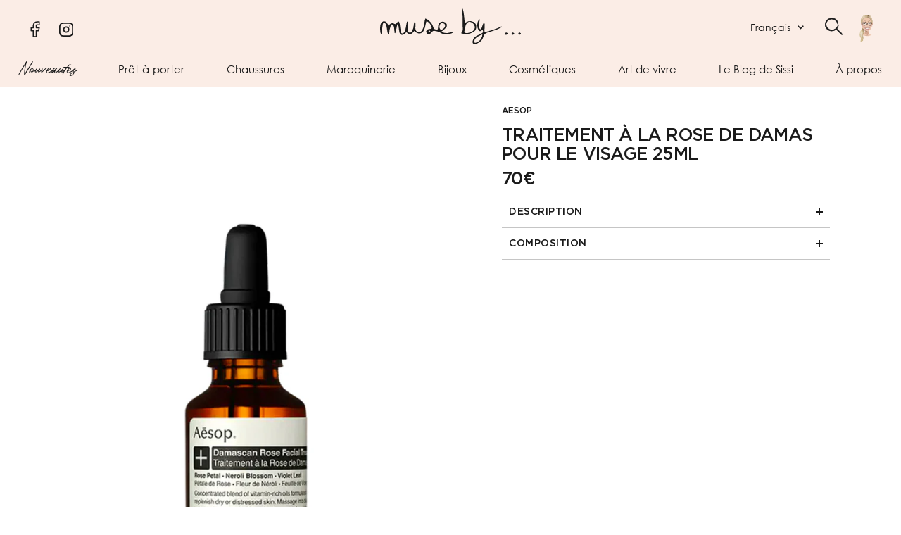

--- FILE ---
content_type: text/html; charset=utf-8
request_url: https://muse-by.com/products/9319944051087
body_size: 48960
content:
<!doctype html><html class="no-js" lang="fr" dir="ltr">
  <head>
<script>
window.KiwiSizing = window.KiwiSizing === undefined ? {} : window.KiwiSizing;
KiwiSizing.shop = "muse-by-luxembourg.myshopify.com";


KiwiSizing.data = {
  collections: "286893146295,614617776466,286640505015,286640636087,286641094839,286644109495,286641881271",
  tags: "COSMETIQUES,S\/S 2021,SOINS DU VISAGE",
  product: "7229799006391",
  vendor: "AESOP",
  type: "SOINS DU VISAGE",
  title: "Traitement à la Rose de Damas pour le Visage 25ML",
  images: ["\/\/muse-by.com\/cdn\/shop\/products\/27561.jpg?v=1668602405"],
  options: [{"name":"Title","position":1,"values":["Default Title"]}],
  variants: [{"id":41538037776567,"title":"Default Title","option1":"Default Title","option2":null,"option3":null,"sku":"27561","requires_shipping":true,"taxable":true,"featured_image":null,"available":true,"name":"Traitement à la Rose de Damas pour le Visage 25ML","public_title":null,"options":["Default Title"],"price":7000,"weight":0,"compare_at_price":null,"inventory_management":"shopify","barcode":"","requires_selling_plan":false,"selling_plan_allocations":[]}],
};

</script>

  
<!-- Google tag (gtag.js) -->
<script async src="https://www.googletagmanager.com/gtag/js?id=G-7SEQZEDT2N"></script>
<script>
  window.dataLayer = window.dataLayer || [];
  function gtag(){dataLayer.push(arguments);}
  gtag('js', new Date());

  gtag('config', 'G-7SEQZEDT2N');
</script>

<meta name="facebook-domain-verification" content="tdka3ngb1i6gphddyfxcmvxtshpfno" />
    
   <meta charset="utf-8">
    <meta name="viewport" content="width=device-width, initial-scale=1.0, height=device-height, minimum-scale=1.0, maximum-scale=1.0">
    <meta name="theme-color" content="#fbede6">

    <title>Traitement à la Rose de Damas pour le Visage 25ML</title>

    <!-- Hotjar Tracking Code for https://muse-by.com/ -->
<script>
    (function(h,o,t,j,a,r){
        h.hj=h.hj||function(){(h.hj.q=h.hj.q||[]).push(arguments)};
        h._hjSettings={hjid:3467879,hjsv:6};
        a=o.getElementsByTagName('head')[0];
        r=o.createElement('script');r.async=1;
        r.src=t+h._hjSettings.hjid+j+h._hjSettings.hjsv;
        a.appendChild(r);
    })(window,document,'https://static.hotjar.com/c/hotjar-','.js?sv=');
</script>
    
    <!-- Avada Boost Sales Script -->

      


          
          
          
          
          
          
          
          
          
          <script>
            const AVADA_ENHANCEMENTS = {};
            AVADA_ENHANCEMENTS.contentProtection = false;
            AVADA_ENHANCEMENTS.hideCheckoutButon = false;
            AVADA_ENHANCEMENTS.cartSticky = false;
            AVADA_ENHANCEMENTS.multiplePixelStatus = false;
            AVADA_ENHANCEMENTS.inactiveStatus = false;
            AVADA_ENHANCEMENTS.cartButtonAnimationStatus = false;
            AVADA_ENHANCEMENTS.whatsappStatus = false;
            AVADA_ENHANCEMENTS.messengerStatus = false;
            AVADA_ENHANCEMENTS.livechatStatus = false;
          </script>



























      <script>
        const AVADA_CDT = {};
        AVADA_CDT.template = "product";
        AVADA_CDT.collections = [];
        
          AVADA_CDT.collections.push("286893146295");
        
          AVADA_CDT.collections.push("614617776466");
        
          AVADA_CDT.collections.push("286640505015");
        
          AVADA_CDT.collections.push("286640636087");
        
          AVADA_CDT.collections.push("286641094839");
        
          AVADA_CDT.collections.push("286644109495");
        
          AVADA_CDT.collections.push("286641881271");
        

        const AVADA_INVQTY = {};
        
          AVADA_INVQTY[41538037776567] = 3;
        

        AVADA_CDT.cartitem = 0;
        AVADA_CDT.moneyformat = `{{amount_no_decimals}}€`;
        AVADA_CDT.cartTotalPrice = 0;
        
        AVADA_CDT.selected_variant_id = 41538037776567;
        AVADA_CDT.product = {"id": 7229799006391,"title": "Traitement à la Rose de Damas pour le Visage 25ML","handle": "9319944051087","vendor": "AESOP",
            "type": "SOINS DU VISAGE","tags": ["COSMETIQUES","S\/S 2021","SOINS DU VISAGE"],"price": 7000,"price_min": 7000,"price_max": 7000,
            "available": true,"price_varies": false,"compare_at_price": null,
            "compare_at_price_min": 0,"compare_at_price_max": 0,
            "compare_at_price_varies": false,"variants": [{"id":41538037776567,"title":"Default Title","option1":"Default Title","option2":null,"option3":null,"sku":"27561","requires_shipping":true,"taxable":true,"featured_image":null,"available":true,"name":"Traitement à la Rose de Damas pour le Visage 25ML","public_title":null,"options":["Default Title"],"price":7000,"weight":0,"compare_at_price":null,"inventory_management":"shopify","barcode":"","requires_selling_plan":false,"selling_plan_allocations":[]}],"featured_image": "\/\/muse-by.com\/cdn\/shop\/products\/27561.jpg?v=1668602405","images": ["\/\/muse-by.com\/cdn\/shop\/products\/27561.jpg?v=1668602405"]
            };
        

        window.AVADA_BADGES = window.AVADA_BADGES || {};
        window.AVADA_BADGES = [{"description":"Increase a sense of urgency and boost conversation rate on each product page. ","cartPosition":"","removeBranding":true,"homePagePosition":"","badgeWidth":"full-width","showHeaderText":true,"status":true,"customWidthSize":450,"badgeList":["https:\/\/cdn1.avada.io\/boost-sales\/visa.svg","https:\/\/cdn1.avada.io\/boost-sales\/mastercard.svg","https:\/\/cdn1.avada.io\/boost-sales\/americanexpress.svg","https:\/\/cdn1.avada.io\/boost-sales\/discover.svg","https:\/\/cdn1.avada.io\/boost-sales\/paypal.svg","https:\/\/cdn1.avada.io\/boost-sales\/applepay.svg","https:\/\/cdn1.avada.io\/boost-sales\/googlepay.svg"],"createdAt":"2023-01-16T15:18:27.480Z","headingSize":16,"badgeSize":"small","collectionPagePosition":"","position":"","priority":"0","badgeBorderColor":"#e1e1e1","cartInlinePosition":"after","customWidthSizeInMobile":450,"badgeStyle":"color","badgesSmartSelector":false,"shopDomain":"muse-by-luxembourg.myshopify.com","inlinePosition":"after","font":"default","showBadgeBorder":false,"homePageInlinePosition":"after","badgeBorderRadius":3,"headerText":"Secure Checkout With","textAlign":"avada-align-center","badgeCustomSize":70,"shopId":"9yGt9UUAbjt3nkMKxrea","isSetCustomWidthMobile":false,"badgeEffect":"","badgePageType":"product","collectionPageInlinePosition":"after","name":"Product Pages","headingColor":"#232323","showBadges":true,"id":"L6BhxDqabi2Iru3w9GoY"},{"position":"","customWidthSize":450,"cartPosition":"","showHeaderText":true,"name":"Footer","inlinePosition":"after","headingColor":"#232323","collectionPageInlinePosition":"after","description":"Win customers' trust from every pages by showing various trust badges at website's footer.","showBadges":true,"homePageInlinePosition":"after","shopDomain":"muse-by-luxembourg.myshopify.com","badgeBorderColor":"#e1e1e1","collectionPagePosition":"","badgeEffect":"","createdAt":"2023-01-16T15:18:27.270Z","badgePageType":"footer","status":true,"badgeWidth":"full-width","removeBranding":true,"badgesSmartSelector":false,"badgeBorderRadius":3,"textAlign":"avada-align-center","cartInlinePosition":"after","badgeStyle":"color","shopId":"9yGt9UUAbjt3nkMKxrea","badgeList":["https:\/\/cdn1.avada.io\/boost-sales\/visa.svg","https:\/\/cdn1.avada.io\/boost-sales\/mastercard.svg","https:\/\/cdn1.avada.io\/boost-sales\/americanexpress.svg","https:\/\/cdn1.avada.io\/boost-sales\/discover.svg","https:\/\/cdn1.avada.io\/boost-sales\/paypal.svg","https:\/\/cdn1.avada.io\/boost-sales\/applepay.svg","https:\/\/cdn1.avada.io\/boost-sales\/googlepay.svg"],"customWidthSizeInMobile":450,"priority":"0","showBadgeBorder":false,"isSetCustomWidthMobile":false,"badgeSize":"custom","headerText":"","homePagePosition":"","selectedPreset":"Payment 1","font":"default","headingSize":16,"badgeCustomSize":40,"id":"2I9UvsUKqLX53rTKdO3L"}];

        window.AVADA_GENERAL_SETTINGS = window.AVADA_GENERAL_SETTINGS || {};
        window.AVADA_GENERAL_SETTINGS = null;

        window.AVADA_COUNDOWNS = window.AVADA_COUNDOWNS || {};
        window.AVADA_COUNDOWNS = [{},{},{"id":"hHs8IynKRMiX7wjB1wA6","categoryNumbWidth":30,"categoryUseDefaultSize":true,"removeBranding":true,"conditions":{"type":"ALL","conditions":[{"value":"","type":"TITLE","operation":"CONTAINS"}]},"manualDisplayPosition":"form[action='\/cart\/add']","status":true,"txtDateColor":"#122234","priority":"0","headingColor":"#0985C5","categoryNumberSize":14,"numbHeight":60,"name":"Product Pages","productExcludeIds":[],"headingSize":30,"txtDateSize":16,"stockTextSize":16,"displayType":"ALL_PRODUCT","collectionPageInlinePosition":"after","txtDatePos":"txt_outside_box","numbBorderRadius":0,"shopId":"9yGt9UUAbjt3nkMKxrea","stockType":"real_stock","shopDomain":"muse-by-luxembourg.myshopify.com","manualDisplayPlacement":"after","categoryNumbHeight":30,"saleCustomSeconds":"59","countdownEndAction":"HIDE_COUNTDOWN","displayLayout":"square-countdown","productIds":[],"daysText":"Days","secondsText":"Seconds","minutesText":"Minutes","createdAt":"2023-01-16T15:18:26.880Z","saleDateType":"date-custom","numbColor":"#122234","collectionPagePosition":"","position":"form[action='\/cart\/add']","linkText":"Hurry! sale ends in","timeUnits":"unit-dhms","stockTextBefore":"Only {{stock_qty}} left in stock. Hurry up 🔥","saleCustomDays":"00","numbBorderColor":"#cccccc","textAlign":"text-center","numbBorderWidth":1,"stockTextColor":"#122234","categoryTxtDatePos":"txt_outside_box","saleCustomMinutes":"10","categoryTxtDateSize":8,"hoursText":"Hours","description":"Increase urgency and boost conversions for each product page.","showInventoryCountdown":true,"saleCustomHours":"00","numbBgColor":"#ffffff","inlinePosition":"after","countdownTextBottom":"","countdownSmartSelector":false,"showCountdownTimer":true,"useDefaultSize":true,"numbWidth":60}];

        window.AVADA_STOCK_COUNTDOWNS = window.AVADA_STOCK_COUNTDOWNS || {};
        window.AVADA_STOCK_COUNTDOWNS = {};

        window.AVADA_COUNDOWNS_V2 = window.AVADA_COUNDOWNS_V2 || {};
        window.AVADA_COUNDOWNS_V2 = [{"id":"0mTw4jwVIx6T89tbGkb5","minutesCustom":1,"whenTimeReached":"hide_block","designSetting":[{"path":"designSetting.0","components":[],"name":"Heading","type":"heading","label":"Vite ! Les happy hours se termine dans","style":{"color":"#000000","path":"designSetting.0.style"}},{"components":[{"path":"designSetting.1.components.0","name":"Item Container","identification":"Day","value":"04","type":"itemContainer","style":{"display":"block","path":"designSetting.1.components.0.style","backgroundColor":"#000000"},"label":"Jours","components":[{"label":"","path":"designSetting.1.components.0.components.0","unitLabel":"","name":"CD Item Value","type":"countdownItemValue","style":{"fontWeight":600,"color":"#FFFFFF","path":"designSetting.1.components.0.components.0.style","margin":"1.8rem 2rem"},"identification":"dayValue","classes":[""]},{"name":"CD Item Label","style":{"color":"#FFFFFF","path":"designSetting.1.components.0.components.1.style","lineHeight":"150%","marginBottom":"1rem"},"classes":[""],"identification":"dayLabel","type":"countdownItemLabel","path":"designSetting.1.components.0.components.1"}]},{"components":[{"style":{"path":"designSetting.1.components.1.components.0.style","margin":"1.8rem 2rem","color":"#FFFFFF","fontWeight":600},"name":"CD Item Value","unitLabel":"","type":"countdownItemValue","label":"","path":"designSetting.1.components.1.components.0","classes":[""],"identification":"hourValue"},{"path":"designSetting.1.components.1.components.1","identification":"hourLabel","type":"countdownItemLabel","style":{"color":"#FFFFFF","padding":"0.5rem 0","lineHeight":"150%","path":"designSetting.1.components.1.components.1.style","marginBottom":"1rem"},"name":"CD Item Label","classes":[""]}],"style":{"backgroundColor":"#000000","path":"designSetting.1.components.1.style","display":"block"},"path":"designSetting.1.components.1","label":"Heures","value":"23","name":"Item Container","identification":"Hour","type":"itemContainer"},{"path":"designSetting.1.components.2","label":"Minutes","type":"itemContainer","identification":"Minute","components":[{"type":"countdownItemValue","style":{"color":"#FFFFFF","margin":"1.8rem 2rem","path":"designSetting.1.components.2.components.0.style","fontWeight":600},"classes":[""],"identification":"minuteValue","name":"CD Item Value","label":"","path":"designSetting.1.components.2.components.0","unitLabel":""},{"name":"CD Item Label","path":"designSetting.1.components.2.components.1","classes":[""],"style":{"lineHeight":"150%","padding":"0.5rem 0","marginBottom":"1rem","color":"#FFFFFF","path":"designSetting.1.components.2.components.1.style"},"identification":"minuteLabel","type":"countdownItemLabel"}],"style":{"display":"block","backgroundColor":"#000000","path":"designSetting.1.components.2.style"},"value":"47","name":"Item Container"},{"components":[{"type":"countdownItemValue","path":"designSetting.1.components.3.components.0","style":{"color":"#FFFFFF","margin":"1.8rem 2rem","fontWeight":600,"path":"designSetting.1.components.3.components.0.style"},"name":"CD Item Value","unitLabel":"","classes":[""],"label":"","identification":"secondValue"},{"classes":[""],"name":"CD Item Label","type":"countdownItemLabel","path":"designSetting.1.components.3.components.1","identification":"secondLabel","style":{"color":"#FFFFFF","lineHeight":"150%","marginBottom":"1rem","path":"designSetting.1.components.3.components.1.style","padding":"0.5rem 0"}}],"path":"designSetting.1.components.3","label":"Secondes","value":"35","type":"itemContainer","style":{"backgroundColor":"#000000","display":"block","path":"designSetting.1.components.3.style"},"name":"Item Container","identification":"Second"}],"style":{"path":"designSetting.1.style","padding":"2rem 1rem"},"path":"designSetting.1","isCanChangeBgContainer":true,"label":"","isCanChangeBgNumberColor":false,"name":"Countdown","type":"countdown"}],"preset":"amsterdam","daysText":":","daysCustom":1,"image":"\/a32f6aab104a813450eee7361b4fdf6b.png","isSpecificTimeZone":false,"presetType":"light","minutesText":":","size":"medium","name":"Countdown Timer 16\/01\/23","secondsCustom":1,"isFirstSave":false,"updatedAt":"2023-01-16T15:41:57.093Z","hoursText":":","isCanChangeBgContainer":true,"isShowToCollectionPages":true,"bgNumberColor":"","nfc":true,"specificCollectionIds":[287641403575],"endTime":"2023-01-21T15:20","status":true,"isAdvancedSettings":false,"startTime":"2023-01-16T15:18","isCanChangeBgNumberColor":true,"conditionToShow":"specificConditions","secondsText":"","pageShowCountdown":"collection","classes":["Avada-CDTV2__Display--block"],"widgetId":"AVADA-OUTN6ZTD35L5","createdAt":"2023-01-16T15:21:06.341Z","shopId":"9yGt9UUAbjt3nkMKxrea","timeZone":"","timeType":"date_sale_to","hoursCustom":1}];

        window.AVADA_BADGES_V2 = window.AVADA_BADGES_V2 || {};
        window.AVADA_BADGES_V2 = [];

        window.AVADA_INACTIVE_TAB = window.AVADA_INACTIVE_TAB || {};
        window.AVADA_INACTIVE_TAB = null;

        window.AVADA_LIVECHAT = window.AVADA_LIVECHAT || {};
        window.AVADA_LIVECHAT = null;

        window.AVADA_STICKY_ATC = window.AVADA_STICKY_ATC || {};
        window.AVADA_STICKY_ATC = null;

        window.AVADA_ATC_ANIMATION = window.AVADA_ATC_ANIMATION || {};
        window.AVADA_ATC_ANIMATION = null;

        window.AVADA_SP = window.AVADA_SP || {};
        window.AVADA_SP = {"shop":"9yGt9UUAbjt3nkMKxrea","configuration":{"position":"bottom-left","hide_time_ago":false,"smart_hide":false,"smart_hide_time":3,"smart_hide_unit":"days","truncate_product_name":true,"display_duration":5,"first_delay":10,"pops_interval":10,"max_pops_display":20,"show_mobile":true,"mobile_position":"bottom","animation":"fadeInUp","out_animation":"fadeOutDown","with_sound":false,"display_order":"order","only_product_viewing":false,"notice_continuously":false,"custom_css":"","replay":true,"included_urls":"","excluded_urls":"","excluded_product_type":"","countries_all":true,"countries":[],"allow_show":"all","hide_close":true,"close_time":1,"close_time_unit":"days","support_rtl":false},"notifications":{"7fQjm7XPtCbfqvdqCYWU":{"settings":{"heading_text":"{{first_name}} in {{city}}, {{country}}","heading_font_weight":500,"heading_font_size":12,"content_text":"Purchased {{product_name}}","content_font_weight":800,"content_font_size":13,"background_image":"","background_color":"#FFF","heading_color":"#111","text_color":"#142A47","time_color":"#234342","with_border":false,"border_color":"#333333","border_width":1,"border_radius":20,"image_border_radius":20,"heading_decoration":null,"hover_product_decoration":null,"hover_product_color":"#122234","with_box_shadow":true,"font":"Raleway","language_code":"en","with_static_map":false,"use_dynamic_names":false,"dynamic_names":"","use_flag":false,"popup_custom_link":"","popup_custom_image":"","display_type":"popup","use_counter":false,"counter_color":"#0b4697","counter_unit_color":"#0b4697","counter_unit_plural":"views","counter_unit_single":"view","truncate_product_name":false,"allow_show":"all","included_urls":"","excluded_urls":""},"type":"order","items":[],"source":"shopify\/order"}},"removeBranding":true};

        window.AVADA_SP_V2 = window.AVADA_SP_V2 || {};
        window.AVADA_SP_V2 = [];

        window.AVADA_SETTING_SP_V2 = window.AVADA_SETTING_SP_V2 || {};
        window.AVADA_SETTING_SP_V2 = {"hide_close":true,"with_sound":false,"smart_hide":false,"max_pops_display":30,"included_urls":"","first_delay":4,"countries_all":true,"position":"bottom-left","mobile_position":"bottom","smart_hide_time":4,"smart_hide_unit":"hours","orderItems":[{"city":"Paris","product_id":7229773054135,"type":"order","date":"2023-01-15T09:27:16.000Z","product_handle":"lucrecia","product_link":"https:\/\/muse-by-luxembourg.myshopify.com\/products\/lucrecia","country":"France","shipping_city":"Paris","product_name":"LUCRECIA","product_image":"https:\/\/cdn.shopify.com\/s\/files\/1\/0613\/9763\/1159\/products\/LUCRECIAvf.png?v=1668733766","shipping_country":"France","shipping_first_name":"Simon","first_name":"Simon"},{"shipping_first_name":"Claus","country":"Switzerland","product_id":7229797662903,"type":"order","product_name":"EAU DE PARFUM TACIT","product_link":"https:\/\/muse-by-luxembourg.myshopify.com\/products\/9319944006568","product_image":"https:\/\/cdn.shopify.com\/s\/files\/1\/0613\/9763\/1159\/products\/24727.jpg?v=1668646038","shipping_city":"Marly","product_handle":"9319944006568","first_name":"Claus","city":"Marly","shipping_country":"Switzerland","date":"2023-01-14T08:53:01.000Z"},{"city":"Mamer","shipping_country":"Luxembourg","shipping_city":"Mamer","product_link":"https:\/\/muse-by-luxembourg.myshopify.com\/products\/c94854-261-22","date":"2023-01-12T15:48:15.000Z","type":"order","product_handle":"c94854-261-22","country":"Luxembourg","product_image":"https:\/\/cdn.shopify.com\/s\/files\/1\/0613\/9763\/1159\/products\/C94854-261-22-314.jpg?v=1667955150","shipping_first_name":"Rakel","product_id":7229767876791,"product_name":"CHEMISIER A COL HAUT","first_name":"Rakel"},{"type":"order","shipping_country":"Luxembourg","product_name":"HALF CIRCLE - JUPE","first_name":"Rakel","product_id":7229767712951,"shipping_first_name":"Rakel","date":"2023-01-12T15:48:15.000Z","product_handle":"c93526-261-22","city":"Mamer","country":"Luxembourg","product_image":"https:\/\/cdn.shopify.com\/s\/files\/1\/0613\/9763\/1159\/products\/C93526-261-22-314.jpg?v=1667955142","product_link":"https:\/\/muse-by-luxembourg.myshopify.com\/products\/c93526-261-22","shipping_city":"Mamer"},{"first_name":"Fabienne","product_image":"https:\/\/cdn.shopify.com\/s\/files\/1\/0613\/9763\/1159\/products\/C96210-933-ST-590.jpg?v=1667955154","product_name":"CARDIGAN EN JACQUARD","product_handle":"c96210","city":"Meudon","country":"France","date":"2023-01-11T19:20:01.000Z","shipping_city":"Meudon","product_id":7229767975095,"product_link":"https:\/\/muse-by-luxembourg.myshopify.com\/products\/c96210","shipping_first_name":"Fabienne","shipping_country":"France","type":"order"},{"type":"order","product_image":"https:\/\/cdn.shopify.com\/s\/files\/1\/0613\/9763\/1159\/products\/78467.jpg?v=1668646674","date":"2023-01-10T15:26:44.000Z","product_name":"SWEATER MAILLE JACQUARD FLORAL","city":"Madrid","shipping_country":"Spain","country":"Spain","product_handle":"suzani","product_link":"https:\/\/muse-by-luxembourg.myshopify.com\/products\/suzani","shipping_first_name":"Consuelo","first_name":"Consuelo","product_id":7229776199863,"shipping_city":"Madrid"},{"product_handle":"c99221","country":"Luxembourg","first_name":"Mme","shipping_first_name":"","shipping_city":"","date":"2023-01-09T22:02:46.000Z","product_id":7229768532151,"product_name":"CLOSED - SNEAKERS HAUTES - GRAIN","product_link":"https:\/\/muse-by-luxembourg.myshopify.com\/products\/c99221","city":"Luxembourg","shipping_country":"","product_image":"https:\/\/cdn.shopify.com\/s\/files\/1\/0613\/9763\/1159\/products\/C99221-88C-TK-464.webp?v=1667955182","type":"order"},{"shipping_first_name":"","shipping_city":"","product_handle":"c99120","type":"order","shipping_country":"","first_name":"Patrick","product_image":"https:\/\/cdn.shopify.com\/s\/files\/1\/0613\/9763\/1159\/products\/C99120-88V-TK-614.webp?v=1667955181","product_id":7229768499383,"product_name":"CLOSED - SNEAKERS BASSES - PINE GREEN","date":"2023-01-09T17:21:14.000Z","country":"Luxembourg","product_link":"https:\/\/muse-by-luxembourg.myshopify.com\/products\/c99120","city":"Luxembourg"},{"product_image":"https:\/\/cdn.shopify.com\/s\/files\/1\/0613\/9763\/1159\/products\/78852.jpg?v=1668818713","country":"Luxembourg","city":"Munsbach","product_id":7229766828215,"product_name":"WEEJUNS 90 LIANNA KILTIE","shipping_first_name":"Francoise","date":"2023-01-09T09:28:00.000Z","shipping_city":"Munsbach","shipping_country":"Luxembourg","type":"order","first_name":"Francoise","product_handle":"ba41835","product_link":"https:\/\/muse-by-luxembourg.myshopify.com\/products\/ba41835"},{"product_handle":"sourire","country":"France","product_name":"TOP MOELLEUX EN MAILLE COUTURE","shipping_country":"France","product_image":"https:\/\/cdn.shopify.com\/s\/files\/1\/0613\/9763\/1159\/products\/79470.jpg?v=1668646653","shipping_city":"Neuilly-sur-Seine","first_name":"Sophie","product_link":"https:\/\/muse-by-luxembourg.myshopify.com\/products\/sourire","product_id":7229775577271,"shipping_first_name":"Sophie","type":"order","city":"Neuilly-sur-Seine","date":"2023-01-08T09:34:40.000Z"},{"product_name":"LIME \u0026 PATCHOULI","product_id":7229792911543,"type":"order","city":"Kayl","first_name":"Isabelle","product_handle":"8080088383","shipping_city":"","country":"Luxembourg","product_link":"https:\/\/muse-by-luxembourg.myshopify.com\/products\/8080088383","shipping_first_name":"","product_image":"https:\/\/cdn.shopify.com\/s\/files\/1\/0613\/9763\/1159\/products\/46086.jpg?v=1668732546","shipping_country":"","date":"2023-01-04T07:50:01.000Z"},{"product_name":"PLACEHOLDER PINK MUSHROOM RED","type":"order","shipping_city":"","country":"Luxembourg","city":"Kayl","product_id":7244500205751,"first_name":"Isabelle","product_image":"https:\/\/cdn.shopify.com\/s\/files\/1\/0613\/9763\/1159\/products\/PLACEHOLDERPINKMUSHROOMRED.png?v=1670450779","date":"2023-01-04T07:41:45.000Z","shipping_first_name":"","shipping_country":"","product_link":"https:\/\/muse-by-luxembourg.myshopify.com\/products\/0935209038","product_handle":"0935209038"},{"product_handle":"agustina","shipping_city":"","type":"order","date":"2023-01-04T07:22:37.000Z","shipping_first_name":"","city":"Kayl","first_name":"Isabelle","shipping_country":"","country":"Luxembourg","product_link":"https:\/\/muse-by-luxembourg.myshopify.com\/products\/agustina","product_id":7229765484727,"product_image":"https:\/\/cdn.shopify.com\/s\/files\/1\/0613\/9763\/1159\/products\/AGUSTINAvf.png?v=1668733360","product_name":"AGUSTINA"},{"product_link":"https:\/\/muse-by-luxembourg.myshopify.com\/products\/4378","shipping_first_name":"Ney et Partners - Marie Grâce","date":"2023-01-03T20:30:22.000Z","product_id":7229763453111,"city":"Bruxelles","product_handle":"4378","type":"order","shipping_country":"Belgium","shipping_city":"Bruxelles","product_name":"MANTEAU LONG","country":"Belgium","product_image":"https:\/\/cdn.shopify.com\/s\/files\/1\/0613\/9763\/1159\/products\/77743.jpg?v=1669163933","first_name":"Ney et Partners - Marie Grâce"},{"country":"Luxembourg","city":"Ehlange","shipping_city":"Ehlange","date":"2023-01-03T17:59:33.000Z","product_link":"https:\/\/muse-by-luxembourg.myshopify.com\/products\/37020-03156","type":"order","shipping_first_name":"Doanna","product_image":"https:\/\/cdn.shopify.com\/s\/files\/1\/0613\/9763\/1159\/products\/74478.jpg?v=1671669785","product_name":"ROBE LINKED HEARTS KLEID","shipping_country":"Luxembourg","product_id":7248794255543,"first_name":"Doanna","product_handle":"37020-03156"},{"shipping_city":"Meggen","product_handle":"brac-2fleurs","city":"Meggen","shipping_country":"Switzerland","shipping_first_name":"Claudia","type":"order","product_link":"https:\/\/muse-by-luxembourg.myshopify.com\/products\/brac-2fleurs","first_name":"Claudia","product_id":7259892809911,"product_image":"https:\/\/cdn.shopify.com\/s\/files\/1\/0613\/9763\/1159\/products\/teresadelapisadoublebisvf.png?v=1672697265","country":"Switzerland","date":"2023-01-02T18:29:49.000Z","product_name":"BRACELETS 2 FLEURS"},{"shipping_country":"Spain","country":"Spain","product_id":7229765288119,"shipping_city":"Madrid","product_image":"https:\/\/cdn.shopify.com\/s\/files\/1\/0613\/9763\/1159\/products\/PONCHOJACQUARD.png?v=1669077961","product_handle":"9302","shipping_first_name":"Vanessa","product_link":"https:\/\/muse-by-luxembourg.myshopify.com\/products\/9302","first_name":"Vanessa","city":"Madrid","date":"2022-12-31T21:13:04.000Z","product_name":"PONCHO JACQUARD PARAISO - CURCUMA","type":"order"},{"shipping_first_name":"","first_name":"Mme","shipping_country":"","city":"Luxembourg","product_image":"https:\/\/cdn.shopify.com\/s\/files\/1\/0613\/9763\/1159\/products\/FW22-SEA-1-_79260.jpg?v=1668086651","country":"Luxembourg","product_id":7229765976247,"product_handle":"aw22-094","type":"order","product_name":"JUPE PLISSEE","date":"2022-12-31T14:04:34.000Z","product_link":"https:\/\/muse-by-luxembourg.myshopify.com\/products\/aw22-094","shipping_city":""},{"shipping_city":"","date":"2022-12-29T20:48:27.000Z","product_image":"https:\/\/cdn.shopify.com\/s\/files\/1\/0613\/9763\/1159\/products\/FW22-SEA-1-_79260.jpg?v=1668086651","shipping_first_name":"","country":"Luxembourg","product_name":"JUPE PLISSEE","product_link":"https:\/\/muse-by-luxembourg.myshopify.com\/products\/aw22-094","first_name":"Amélie","type":"order","product_id":7229765976247,"product_handle":"aw22-094","city":"Luxembourg","shipping_country":""},{"product_link":"https:\/\/muse-by-luxembourg.myshopify.com\/products\/aw22-003","country":"Luxembourg","date":"2022-12-29T20:48:27.000Z","shipping_first_name":"","type":"order","product_image":"https:\/\/cdn.shopify.com\/s\/files\/1\/0613\/9763\/1159\/products\/FW22-SEA-1-_79256.jpg?v=1668085314","product_id":7229765517495,"shipping_city":"","product_handle":"aw22-003","shipping_country":"","city":"Luxembourg","product_name":"TOP ANITA","first_name":"Amélie"},{"country":"Germany","date":"2022-12-29T16:29:31.000Z","product_image":"https:\/\/cdn.shopify.com\/s\/files\/1\/0613\/9763\/1159\/products\/78872.jpg?v=1668560688","product_name":"SERVIETTES PAPIER KOLLAM TOPAZ (50 PCS)","product_id":7235578396855,"shipping_city":"Köln","shipping_first_name":"Chiara","product_handle":"pankol241l","city":"Köln","product_link":"https:\/\/muse-by-luxembourg.myshopify.com\/products\/pankol241l","type":"order","first_name":"Chiara","shipping_country":"Germany"},{"shipping_country":"Germany","city":"Köln","product_id":7229766729911,"product_image":"https:\/\/cdn.shopify.com\/s\/files\/1\/0613\/9763\/1159\/products\/1-54041.jpg?v=1668818707","shipping_city":"Köln","type":"order","product_name":"WEEJUNS ESTHER KILTIE","product_handle":"ba41020","first_name":"Chiara","country":"Germany","shipping_first_name":"Chiara","date":"2022-12-29T16:29:31.000Z","product_link":"https:\/\/muse-by-luxembourg.myshopify.com\/products\/ba41020"},{"type":"order","product_link":"https:\/\/muse-by-luxembourg.myshopify.com\/products\/pf22-132","shipping_first_name":"Chiara","shipping_country":"Germany","product_image":"https:\/\/cdn.shopify.com\/s\/files\/1\/0613\/9763\/1159\/products\/FW22-SEA-_73531.jpg?v=1667955463","city":"Köln","product_id":7229773873335,"first_name":"Chiara","shipping_city":"Köln","product_name":"ROBE","country":"Germany","date":"2022-12-29T16:29:31.000Z","product_handle":"pf22-132"},{"product_link":"https:\/\/muse-by-luxembourg.myshopify.com\/products\/22062","product_handle":"22062","shipping_country":"Denmark","city":"Middelfart","shipping_first_name":"Marlene","shipping_city":"Middelfart","type":"order","product_name":"BLAZER FRANCINE","product_id":7229761913015,"first_name":"Marlene","product_image":"https:\/\/cdn.shopify.com\/s\/files\/1\/0613\/9763\/1159\/products\/FW22-skallstudio-_79117.jpg?v=1668472693","country":"Denmark","date":"2022-12-29T13:09:42.000Z"},{"country":"Luxembourg","product_name":"ROBE VANESSA","date":"2022-12-29T10:19:04.000Z","shipping_city":"","product_id":7229762797751,"city":"Dudelange","shipping_first_name":"","product_handle":"2hva09-v08014","product_image":"https:\/\/cdn.shopify.com\/s\/files\/1\/0613\/9763\/1159\/products\/MANCHESXXL.png?v=1668645500","product_link":"https:\/\/muse-by-luxembourg.myshopify.com\/products\/2hva09-v08014","first_name":"Michele","type":"order","shipping_country":""},{"first_name":"Heidi Kjær","shipping_first_name":"Heidi Kjær","country":"Norway","product_handle":"aw22-010","type":"order","product_link":"https:\/\/muse-by-luxembourg.myshopify.com\/products\/aw22-010","product_id":7229765550263,"shipping_country":"Norway","product_image":"https:\/\/cdn.shopify.com\/s\/files\/1\/0613\/9763\/1159\/products\/FW22-SEA-_79258.jpg?v=1667954956","date":"2022-12-29T08:09:42.000Z","product_name":"VESTE ANITA EYELET","shipping_city":"Oslo","city":"Oslo"},{"first_name":"Uta","country":"Germany","shipping_city":"Weiterstadt","date":"2022-12-29T03:53:15.000Z","product_id":7229798056119,"product_link":"https:\/\/muse-by-luxembourg.myshopify.com\/products\/9319944008999","type":"order","shipping_country":"Germany","city":"Weiterstadt","shipping_first_name":"Uta","product_image":"https:\/\/cdn.shopify.com\/s\/files\/1\/0613\/9763\/1159\/products\/39143.jpg?v=1668646051","product_name":"DENTIFRICE","product_handle":"9319944008999"},{"date":"2022-12-28T16:14:53.000Z","shipping_city":"Uppsala","first_name":"Ia","product_image":"https:\/\/cdn.shopify.com\/s\/files\/1\/0613\/9763\/1159\/products\/FW22-skallstudio-_77970.jpg?v=1668472681","shipping_country":"Sweden","product_link":"https:\/\/muse-by-luxembourg.myshopify.com\/products\/22022","product_id":7229761683639,"shipping_first_name":"Ia","type":"order","country":"Sweden","city":"Uppsala","product_handle":"22022","product_name":"PANTALON HELENA"},{"product_name":"VESTE ANITA EYELET","first_name":"Evelien","product_link":"https:\/\/muse-by-luxembourg.myshopify.com\/products\/aw22-010","type":"order","product_image":"https:\/\/cdn.shopify.com\/s\/files\/1\/0613\/9763\/1159\/products\/FW22-SEA-_79258.jpg?v=1667954956","date":"2022-12-28T16:12:37.000Z","shipping_city":"Borgloon","country":"Belgium","product_id":7229765550263,"city":"Borgloon","shipping_country":"Belgium","product_handle":"aw22-010","shipping_first_name":"Evelien"},{"product_image":"https:\/\/cdn.shopify.com\/s\/files\/1\/0613\/9763\/1159\/products\/FW2022-MUSEBY_76323_1.jpg?v=1670029309","product_id":7246266204343,"product_handle":"mabel-3","first_name":"ANNE","type":"order","product_link":"https:\/\/muse-by-luxembourg.myshopify.com\/products\/mabel-3","country":"Luxembourg","shipping_first_name":"","date":"2022-12-28T11:11:54.000Z","city":"Luxembourg","product_name":"CHAUSSETTES MUSE BY - Collection Motifs","shipping_city":"","shipping_country":""}],"show_mobile":true,"excluded_urls":"","custom_css":"","excluded_product_type":"","display_duration":4,"out_animation":"fadeOutDown","replay":true,"hide_time_ago":false,"only_product_viewing":false,"display_order":"order","pops_interval":4,"notice_continuously":false,"createdAt":"2023-01-16T15:18:27.083Z","truncate_product_name":true,"support_rtl":false,"close_time_unit":"days","font":"Raleway","animation":"fadeInUp","countries":[],"shopId":"9yGt9UUAbjt3nkMKxrea","allow_show":"all","close_time":1,"id":"FsbwOIkY1LvHlLJrfYIB"};

        window.AVADA_BS_EMBED = window.AVADA_BS_EMBED || {};
        window.AVADA_BS_EMBED.isSupportThemeOS = true
        window.AVADA_BS_EMBED.dupTrustBadge = false

        window.AVADA_BS_VERSION = window.AVADA_BS_VERSION || {};
        window.AVADA_BS_VERSION = { BSVersion : 'AVADA-BS-1.0.3'}

        window.AVADA_BS_FSB = window.AVADA_BS_FSB || {};
        window.AVADA_BS_FSB = {
          bars: [],
          cart: 0,
          compatible: {
            langify: ''
          }
        };

        window.AVADA_BADGE_CART_DRAWER = window.AVADA_BADGE_CART_DRAWER || {};
        window.AVADA_BADGE_CART_DRAWER = {id : 'null'};
      </script>
<!-- /Avada Boost Sales Script --><meta name="description" content="Mélange concentré de précieux extraits de plantes, contenant de généreuses doses de vitamines et d&#39;acides gras. Soulage et nourrit les peaux desséchées. Adapté aux Peaux normales, peaux sèches à très sèches et peaux abîmées Peau Durablement souple et nourrie Ref. 27561 A commander en ligne ou à venir découvrir dans not"><link rel="canonical" href="https://muse-by.com/products/9319944051087"><link rel="shortcut icon" href="//muse-by.com/cdn/shop/files/fav2_96x96.png?v=1667579848" type="image/png"><link rel="preconnect" href="https://cdn.shopify.com">
    <link rel="dns-prefetch" href="https://productreviews.shopifycdn.com">
    <link rel="dns-prefetch" href="https://www.google-analytics.com"><link rel="preconnect" href="https://fonts.shopifycdn.com" crossorigin><link rel="preload" as="style" href="//muse-by.com/cdn/shop/t/19/assets/theme.css?v=88009966438304226991733298767">
    <link rel="preload" as="script" href="//muse-by.com/cdn/shop/t/19/assets/vendor.js?v=31715688253868339281733298767">
    <link rel="preload" as="script" href="//muse-by.com/cdn/shop/t/19/assets/theme.js?v=33159124371902511521733298767">
    <link rel="preload" as="style" href="//muse-by.com/cdn/shop/t/19/assets/custom.css?v=12693822853737768681733298767"><link rel="preload" as="fetch" href="/products/9319944051087.js" crossorigin>
      <link rel="preload" as="image" imagesizes="(max-width: 999px) calc(100vw - 48px), 640px" imagesrcset="//muse-by.com/cdn/shop/products/27561_400x.jpg?v=1668602405 400w, //muse-by.com/cdn/shop/products/27561_500x.jpg?v=1668602405 500w, //muse-by.com/cdn/shop/products/27561_600x.jpg?v=1668602405 600w, //muse-by.com/cdn/shop/products/27561_700x.jpg?v=1668602405 700w, //muse-by.com/cdn/shop/products/27561_800x.jpg?v=1668602405 800w, //muse-by.com/cdn/shop/products/27561_852x.jpg?v=1668602405 852w
"><meta property="og:type" content="product">
  <meta property="og:title" content="Traitement à la Rose de Damas pour le Visage 25ML">
  <meta property="product:price:amount" content="70">
  <meta property="product:price:currency" content="EUR"><meta property="og:image" content="http://muse-by.com/cdn/shop/products/27561.jpg?v=1668602405">
  <meta property="og:image:secure_url" content="https://muse-by.com/cdn/shop/products/27561.jpg?v=1668602405">
  <meta property="og:image:width" content="852">
  <meta property="og:image:height" content="1275"><meta property="og:description" content="Mélange concentré de précieux extraits de plantes, contenant de généreuses doses de vitamines et d&#39;acides gras. Soulage et nourrit les peaux desséchées. Adapté aux Peaux normales, peaux sèches à très sèches et peaux abîmées Peau Durablement souple et nourrie Ref. 27561 A commander en ligne ou à venir découvrir dans not"><meta property="og:url" content="https://muse-by.com/products/9319944051087">
<meta property="og:site_name" content="MUSE BY"><meta name="twitter:card" content="summary"><meta name="twitter:title" content="Traitement à la Rose de Damas pour le Visage 25ML">
  <meta name="twitter:description" content="Mélange concentré de précieux extraits de plantes, contenant de généreuses doses de vitamines et d&#39;acides gras. Soulage et nourrit les peaux desséchées.
Adapté aux Peaux normales, peaux sèches à très sèches et peaux abîmées
Peau Durablement souple et nourrie
Ref. 27561
A commander en ligne ou à venir découvrir dans notre boutique Muse by… située à Luxembourg-ville !"><meta name="twitter:image" content="https://muse-by.com/cdn/shop/products/27561_1200x1200_crop_center.jpg?v=1668602405">
  <meta name="twitter:image:alt" content="">
    
  <script type="application/ld+json">
  {
    "@context": "https://schema.org",
    "@type": "Product",
    "productID": 7229799006391,
    "offers": [{
          "@type": "Offer",
          "name": "Default Title",
          "availability":"https://schema.org/InStock",
          "price": 70.0,
          "priceCurrency": "EUR",
          "priceValidUntil": "2026-02-09","sku": "27561",
          "url": "/products/9319944051087?variant=41538037776567"
        }
],"brand": {
      "@type": "Brand",
      "name": "AESOP"
    },
    "name": "Traitement à la Rose de Damas pour le Visage 25ML",
    "description": "Mélange concentré de précieux extraits de plantes, contenant de généreuses doses de vitamines et d'acides gras. Soulage et nourrit les peaux desséchées.\nAdapté aux Peaux normales, peaux sèches à très sèches et peaux abîmées\nPeau Durablement souple et nourrie\nRef. 27561\nA commander en ligne ou à venir découvrir dans notre boutique Muse by… située à Luxembourg-ville !",
    "category": "SOINS DU VISAGE",
    "url": "/products/9319944051087",
    "sku": "27561",
    "image": {
      "@type": "ImageObject",
      "url": "https://muse-by.com/cdn/shop/products/27561.jpg?v=1668602405&width=1024",
      "image": "https://muse-by.com/cdn/shop/products/27561.jpg?v=1668602405&width=1024",
      "name": "",
      "width": "1024",
      "height": "1024"
    }
  }
  </script>



  <script type="application/ld+json">
  {
    "@context": "https://schema.org",
    "@type": "BreadcrumbList",
  "itemListElement": [{
      "@type": "ListItem",
      "position": 1,
      "name": "Accueil",
      "item": "https://muse-by.com"
    },{
          "@type": "ListItem",
          "position": 2,
          "name": "Traitement à la Rose de Damas pour le Visage 25ML",
          "item": "https://muse-by.com/products/9319944051087"
        }]
  }
  </script>


    <link rel="preload" href="//muse-by.com/cdn/fonts/epilogue/epilogue_n8.fce680a466ed4f23f54385c46aa2c014c51d421a.woff2" as="font" type="font/woff2" crossorigin><link rel="preload" href="//muse-by.com/cdn/fonts/instrument_sans/instrumentsans_n4.db86542ae5e1596dbdb28c279ae6c2086c4c5bfa.woff2" as="font" type="font/woff2" crossorigin><style>
  /* Typography (heading) */
  @font-face {
  font-family: Epilogue;
  font-weight: 800;
  font-style: normal;
  font-display: swap;
  src: url("//muse-by.com/cdn/fonts/epilogue/epilogue_n8.fce680a466ed4f23f54385c46aa2c014c51d421a.woff2") format("woff2"),
       url("//muse-by.com/cdn/fonts/epilogue/epilogue_n8.2961970d19583d06f062e98ceb588027397f5810.woff") format("woff");
}

@font-face {
  font-family: Epilogue;
  font-weight: 800;
  font-style: italic;
  font-display: swap;
  src: url("//muse-by.com/cdn/fonts/epilogue/epilogue_i8.ff761dcfbf0a5437130c88f1b2679b905f7ed608.woff2") format("woff2"),
       url("//muse-by.com/cdn/fonts/epilogue/epilogue_i8.e7ca0c6d6c4d73469c08f9b99e243b2e63239caf.woff") format("woff");
}

/* Typography (body) */
  @font-face {
  font-family: "Instrument Sans";
  font-weight: 400;
  font-style: normal;
  font-display: swap;
  src: url("//muse-by.com/cdn/fonts/instrument_sans/instrumentsans_n4.db86542ae5e1596dbdb28c279ae6c2086c4c5bfa.woff2") format("woff2"),
       url("//muse-by.com/cdn/fonts/instrument_sans/instrumentsans_n4.510f1b081e58d08c30978f465518799851ef6d8b.woff") format("woff");
}

@font-face {
  font-family: "Instrument Sans";
  font-weight: 400;
  font-style: italic;
  font-display: swap;
  src: url("//muse-by.com/cdn/fonts/instrument_sans/instrumentsans_i4.028d3c3cd8d085648c808ceb20cd2fd1eb3560e5.woff2") format("woff2"),
       url("//muse-by.com/cdn/fonts/instrument_sans/instrumentsans_i4.7e90d82df8dee29a99237cd19cc529d2206706a2.woff") format("woff");
}

@font-face {
  font-family: "Instrument Sans";
  font-weight: 600;
  font-style: normal;
  font-display: swap;
  src: url("//muse-by.com/cdn/fonts/instrument_sans/instrumentsans_n6.27dc66245013a6f7f317d383a3cc9a0c347fb42d.woff2") format("woff2"),
       url("//muse-by.com/cdn/fonts/instrument_sans/instrumentsans_n6.1a71efbeeb140ec495af80aad612ad55e19e6d0e.woff") format("woff");
}

@font-face {
  font-family: "Instrument Sans";
  font-weight: 600;
  font-style: italic;
  font-display: swap;
  src: url("//muse-by.com/cdn/fonts/instrument_sans/instrumentsans_i6.ba8063f6adfa1e7ffe690cc5efa600a1e0a8ec32.woff2") format("woff2"),
       url("//muse-by.com/cdn/fonts/instrument_sans/instrumentsans_i6.a5bb29b76a0bb820ddaa9417675a5d0bafaa8c1f.woff") format("woff");
}

:root {--heading-color: 26, 26, 26;
    --text-color: 26, 26, 26;
    --background: 255, 255, 255;
    --secondary-background: 251, 237, 230;
    --border-color: 221, 221, 221;
    --border-color-darker: 163, 163, 163;
    --success-color: 26, 26, 26;
    --success-background: 209, 209, 209;
    --error-color: 26, 26, 26;
    --error-background: 239, 239, 239;
    --primary-button-background: 26, 26, 26;
    --primary-button-text-color: 255, 255, 255;
    --secondary-button-background: 251, 237, 230;
    --secondary-button-text-color: 26, 26, 26;
    --product-star-rating: 243, 255, 52;
    --product-on-sale-accent: 11, 11, 11;
    --product-sold-out-accent: 0, 0, 0;
    --product-custom-label-background: 10, 10, 10;
    --product-custom-label-text-color: 255, 255, 255;
    --product-custom-label-2-background: 248, 214, 213;
    --product-custom-label-2-text-color: 0, 0, 0;
    --product-low-stock-text-color: 26, 26, 26;
    --product-in-stock-text-color: 26, 26, 26;
    --loading-bar-background: 26, 26, 26;

    /* We duplicate some "base" colors as root colors, which is useful to use on drawer elements or popover without. Those should not be overridden to avoid issues */
    --root-heading-color: 26, 26, 26;
    --root-text-color: 26, 26, 26;
    --root-background: 255, 255, 255;
    --root-border-color: 221, 221, 221;
    --root-primary-button-background: 26, 26, 26;
    --root-primary-button-text-color: 255, 255, 255;

    --base-font-size: 15px;
    --heading-font-family: Epilogue, sans-serif;
    --heading-font-weight: 800;
    --heading-font-style: normal;
    --heading-text-transform: uppercase;
    --text-font-family: "Instrument Sans", sans-serif;
    --text-font-weight: 400;
    --text-font-style: normal;
    --text-font-bold-weight: 600;

    /* Typography (font size) */
    --heading-xxsmall-font-size: 10px;
    --heading-xsmall-font-size: 10px;
    --heading-small-font-size: 11px;
    --heading-large-font-size: 32px;
    --heading-h1-font-size: 32px;
    --heading-h2-font-size: 28px;
    --heading-h3-font-size: 26px;
    --heading-h4-font-size: 22px;
    --heading-h5-font-size: 18px;
    --heading-h6-font-size: 16px;

    /* Control the look and feel of the theme by changing radius of various elements */
    --button-border-radius: 0px;
    --block-border-radius: 0px;
    --block-border-radius-reduced: 0px;
    --color-swatch-border-radius: 100%;

    /* Button size */
    --button-height: 48px;
    --button-small-height: 40px;

    /* Form related */
    --form-input-field-height: 48px;
    --form-input-gap: 16px;
    --form-submit-margin: 24px;

    /* Product listing related variables */
    --product-list-block-spacing: 32px;

    /* Video related */
    --play-button-background: 255, 255, 255;
    --play-button-arrow: 26, 26, 26;

    /* RTL support */
    --transform-logical-flip: 1;
    --transform-origin-start: left;
    --transform-origin-end: right;

    /* Other */
    --zoom-cursor-svg-url: url(//muse-by.com/cdn/shop/t/19/assets/zoom-cursor.svg?v=174003242515011259761733298767);
    --arrow-right-svg-url: url(//muse-by.com/cdn/shop/t/19/assets/arrow-right.svg?v=88946934944805437251733298767);
    --arrow-left-svg-url: url(//muse-by.com/cdn/shop/t/19/assets/arrow-left.svg?v=112457598847827652331733298767);

    /* Some useful variables that we can reuse in our CSS. Some explanation are needed for some of them:
       - container-max-width-minus-gutters: represents the container max width without the edge gutters
       - container-outer-width: considering the screen width, represent all the space outside the container
       - container-outer-margin: same as container-outer-width but get set to 0 inside a container
       - container-inner-width: the effective space inside the container (minus gutters)
       - grid-column-width: represents the width of a single column of the grid
       - vertical-breather: this is a variable that defines the global "spacing" between sections, and inside the section
                            to create some "breath" and minimum spacing
     */
    --container-max-width: 1600px;
    --container-gutter: 24px;
    --container-max-width-minus-gutters: calc(var(--container-max-width) - (var(--container-gutter)) * 2);
    --container-outer-width: max(calc((100vw - var(--container-max-width-minus-gutters)) / 2), var(--container-gutter));
    --container-outer-margin: var(--container-outer-width);
    --container-inner-width: calc(100vw - var(--container-outer-width) * 2);

    --grid-column-count: 10;
    --grid-gap: 24px;
    --grid-column-width: calc((100vw - var(--container-outer-width) * 2 - var(--grid-gap) * (var(--grid-column-count) - 1)) / var(--grid-column-count));

    --vertical-breather: 48px;
    --vertical-breather-tight: 48px;

    /* Shopify related variables */
    --payment-terms-background-color: #ffffff;
  }

  @media screen and (min-width: 741px) {
    :root {
      --container-gutter: 40px;
      --grid-column-count: 20;
      --vertical-breather: 64px;
      --vertical-breather-tight: 64px;

      /* Typography (font size) */
      --heading-xsmall-font-size: 11px;
      --heading-small-font-size: 12px;
      --heading-large-font-size: 48px;
      --heading-h1-font-size: 48px;
      --heading-h2-font-size: 36px;
      --heading-h3-font-size: 30px;
      --heading-h4-font-size: 22px;
      --heading-h5-font-size: 18px;
      --heading-h6-font-size: 16px;

      /* Form related */
      --form-input-field-height: 52px;
      --form-submit-margin: 32px;

      /* Button size */
      --button-height: 52px;
      --button-small-height: 44px;
    }
  }

  @media screen and (min-width: 1200px) {
    :root {
      --vertical-breather: 80px;
      --vertical-breather-tight: 64px;
      --product-list-block-spacing: 48px;

      /* Typography */
      --heading-large-font-size: 58px;
      --heading-h1-font-size: 50px;
      --heading-h2-font-size: 44px;
      --heading-h3-font-size: 32px;
      --heading-h4-font-size: 26px;
      --heading-h5-font-size: 22px;
      --heading-h6-font-size: 16px;
    }
  }

  @media screen and (min-width: 1600px) {
    :root {
      --vertical-breather: 90px;
      --vertical-breather-tight: 64px;
    }
  }
</style>
    <script>
  // This allows to expose several variables to the global scope, to be used in scripts
  window.themeVariables = {
    settings: {
      direction: "ltr",
      pageType: "product",
      cartCount: 0,
      moneyFormat: "{{amount_no_decimals}}€",
      moneyWithCurrencyFormat: "{{amount_no_decimals}}€",
      showVendor: true,
      discountMode: "saving",
      currencyCodeEnabled: false,
      searchMode: "product,collection",
      searchUnavailableProducts: "last",
      cartType: "drawer",
      cartCurrency: "EUR",
      mobileZoomFactor: 2.5
    },

    routes: {
      host: "muse-by.com",
      rootUrl: "\/",
      rootUrlWithoutSlash: '',
      cartUrl: "\/cart",
      cartAddUrl: "\/cart\/add",
      cartChangeUrl: "\/cart\/change",
      searchUrl: "\/search",
      predictiveSearchUrl: "\/search\/suggest",
      productRecommendationsUrl: "\/recommendations\/products"
    },

    strings: {
      accessibilityDelete: "Supprimer",
      accessibilityClose: "Fermer",
      collectionSoldOut: "Epuisé",
      collectionDiscount: "Economisez @savings@",
      productSalePrice: "Prix de vente",
      productRegularPrice: "Prix normal",
      productFormUnavailable: "Indisponible",
      productFormSoldOut: "Indisponible",
      productFormPreOrder: "Pre-commander",
      productFormAddToCart: "Ajouter au panier",
      searchNoResults: "Aucun résultat n\u0026#39;a été retourné.",
      searchNewSearch: "Nouvelle recherche",
      searchProducts: "Produits",
      searchArticles: "Blog",
      searchPages: "Pages",
      searchCollections: "Collections",
      cartViewCart: "Voir panier",
      cartItemAdded: "Produit ajouté à votre panier !",
      cartItemAddedShort: "Ajouté au panier !",
      cartAddOrderNote: "Ajouter une note",
      cartEditOrderNote: "Modifier la note",
      shippingEstimatorNoResults: "Désolé, nous ne livrons pas à votre destination.",
      shippingEstimatorOneResult: "Il y a un frais d\u0026#39;envoi pour votre adresse :",
      shippingEstimatorMultipleResults: "Il y a plusieurs frais d\u0026#39;envoi pour votre adresse :",
      shippingEstimatorError: "Une ou plusieurs erreurs se sont produites lors de la récupération des frais d\u0026#39;envoi :"
    },

    libs: {
      flickity: "\/\/muse-by.com\/cdn\/shop\/t\/19\/assets\/flickity.js?v=176646718982628074891733298767",
      photoswipe: "\/\/muse-by.com\/cdn\/shop\/t\/19\/assets\/photoswipe.js?v=132268647426145925301733298767",
      qrCode: "\/\/muse-by.com\/cdn\/shopifycloud\/storefront\/assets\/themes_support\/vendor\/qrcode-3f2b403b.js"
    },

    breakpoints: {
      phone: 'screen and (max-width: 740px)',
      tablet: 'screen and (min-width: 741px) and (max-width: 999px)',
      tabletAndUp: 'screen and (min-width: 741px)',
      pocket: 'screen and (max-width: 999px)',
      lap: 'screen and (min-width: 1000px) and (max-width: 1199px)',
      lapAndUp: 'screen and (min-width: 1000px)',
      desktop: 'screen and (min-width: 1200px)',
      wide: 'screen and (min-width: 1400px)'
    }
  };

  window.addEventListener('pageshow', async () => {
    const cartContent = await (await fetch(`${window.themeVariables.routes.cartUrl}.js`, {cache: 'reload'})).json();
    document.documentElement.dispatchEvent(new CustomEvent('cart:refresh', {detail: {cart: cartContent}}));
  });

  if ('noModule' in HTMLScriptElement.prototype) {
    // Old browsers (like IE) that does not support module will be considered as if not executing JS at all
    document.documentElement.className = document.documentElement.className.replace('no-js', 'js');

    requestAnimationFrame(() => {
      const viewportHeight = (window.visualViewport ? window.visualViewport.height : document.documentElement.clientHeight);
      document.documentElement.style.setProperty('--window-height',viewportHeight + 'px');
    });
  }// We save the product ID in local storage to be eventually used for recently viewed section
    try {
      const items = JSON.parse(localStorage.getItem('theme:recently-viewed-products') || '[]');

      // We check if the current product already exists, and if it does not, we add it at the start
      if (!items.includes(7229799006391)) {
        items.unshift(7229799006391);
      }

      localStorage.setItem('theme:recently-viewed-products', JSON.stringify(items.slice(0, 20)));
    } catch (e) {
      // Safari in private mode does not allow setting item, we silently fail
    }</script>

    <link rel="stylesheet" href="//muse-by.com/cdn/shop/t/19/assets/theme.css?v=88009966438304226991733298767">
    <link rel="stylesheet" href="//muse-by.com/cdn/shop/t/19/assets/custom.css?v=12693822853737768681733298767">

    
      
      <style>
        .header__icon-list a[href="/pages/wishlist"], .product-form__quantity, .wk-button, #alma-badge, .footer__payment-methods, .label-list{
          display: none !important;
        }
      </style>
    
    
    <script src="//muse-by.com/cdn/shop/t/19/assets/vendor.js?v=31715688253868339281733298767" defer></script>
    <script src="//muse-by.com/cdn/shop/t/19/assets/theme.js?v=33159124371902511521733298767" defer></script>
    <script src="//muse-by.com/cdn/shop/t/19/assets/custom.js?v=60236064711892458581733298767" defer></script>
    <script src="https://unpkg.com/alpinejs@3.10.5/dist/cdn.min.js" defer></script>

  <!-- Facebook Pixel Code -->
  <script>
  !function(f,b,e,v,n,t,s)
  {if(f.fbq)return;n=f.fbq=function(){n.callMethod?
  n.callMethod.apply(n,arguments):n.queue.push(arguments)};
  if(!f._fbq)f._fbq=n;n.push=n;n.loaded=!0;n.version='2.0';
  n.queue=[];t=b.createElement(e);t.async=!0;
  t.src=v;s=b.getElementsByTagName(e)[0];
  s.parentNode.insertBefore(t,s)}(window,document,'script',
  'https://connect.facebook.net/en_US/fbevents.js');
  fbq('init', '887853739251010');
  fbq('track', 'PageView');
  fbq('track', 'AddPaymentInfo');
  fbq('track', 'AddToCart');
  fbq('track', 'Lead');
  fbq('track', 'Purchase', {value: 0.00, currency: 'EUR'});
  </script>
  <noscript>
 <img height="1" width="1"
  src="https://www.facebook.com/tr?id=887853739251010&ev=PageView
  &noscript=1"/>
  </noscript>
  <!-- End Facebook Pixel Code -->

    <script>window.performance && window.performance.mark && window.performance.mark('shopify.content_for_header.start');</script><meta id="shopify-digital-wallet" name="shopify-digital-wallet" content="/61397631159/digital_wallets/dialog">
<meta name="shopify-checkout-api-token" content="44cb5764747ff56ed4ebec4bb65f5f50">
<link rel="alternate" hreflang="x-default" href="https://muse-by.com/products/9319944051087">
<link rel="alternate" hreflang="fr" href="https://muse-by.com/products/9319944051087">
<link rel="alternate" hreflang="en" href="https://muse-by.com/en/products/9319944051087">
<link rel="alternate" type="application/json+oembed" href="https://muse-by.com/products/9319944051087.oembed">
<script async="async" src="/checkouts/internal/preloads.js?locale=fr-LU"></script>
<script id="apple-pay-shop-capabilities" type="application/json">{"shopId":61397631159,"countryCode":"LU","currencyCode":"EUR","merchantCapabilities":["supports3DS"],"merchantId":"gid:\/\/shopify\/Shop\/61397631159","merchantName":"MUSE BY","requiredBillingContactFields":["postalAddress","email","phone"],"requiredShippingContactFields":["postalAddress","email","phone"],"shippingType":"shipping","supportedNetworks":["visa","masterCard","amex"],"total":{"type":"pending","label":"MUSE BY","amount":"1.00"},"shopifyPaymentsEnabled":false,"supportsSubscriptions":false}</script>
<script id="shopify-features" type="application/json">{"accessToken":"44cb5764747ff56ed4ebec4bb65f5f50","betas":["rich-media-storefront-analytics"],"domain":"muse-by.com","predictiveSearch":true,"shopId":61397631159,"locale":"fr"}</script>
<script>var Shopify = Shopify || {};
Shopify.shop = "muse-by-luxembourg.myshopify.com";
Shopify.locale = "fr";
Shopify.currency = {"active":"EUR","rate":"1.0"};
Shopify.country = "LU";
Shopify.theme = {"name":"DEV - Template Version - Désactiver eshop","id":175641428306,"schema_name":"Focal","schema_version":"9.0.0","theme_store_id":714,"role":"main"};
Shopify.theme.handle = "null";
Shopify.theme.style = {"id":null,"handle":null};
Shopify.cdnHost = "muse-by.com/cdn";
Shopify.routes = Shopify.routes || {};
Shopify.routes.root = "/";</script>
<script type="module">!function(o){(o.Shopify=o.Shopify||{}).modules=!0}(window);</script>
<script>!function(o){function n(){var o=[];function n(){o.push(Array.prototype.slice.apply(arguments))}return n.q=o,n}var t=o.Shopify=o.Shopify||{};t.loadFeatures=n(),t.autoloadFeatures=n()}(window);</script>
<script id="shop-js-analytics" type="application/json">{"pageType":"product"}</script>
<script defer="defer" async type="module" src="//muse-by.com/cdn/shopifycloud/shop-js/modules/v2/client.init-shop-cart-sync_Lpn8ZOi5.fr.esm.js"></script>
<script defer="defer" async type="module" src="//muse-by.com/cdn/shopifycloud/shop-js/modules/v2/chunk.common_X4Hu3kma.esm.js"></script>
<script defer="defer" async type="module" src="//muse-by.com/cdn/shopifycloud/shop-js/modules/v2/chunk.modal_BV0V5IrV.esm.js"></script>
<script type="module">
  await import("//muse-by.com/cdn/shopifycloud/shop-js/modules/v2/client.init-shop-cart-sync_Lpn8ZOi5.fr.esm.js");
await import("//muse-by.com/cdn/shopifycloud/shop-js/modules/v2/chunk.common_X4Hu3kma.esm.js");
await import("//muse-by.com/cdn/shopifycloud/shop-js/modules/v2/chunk.modal_BV0V5IrV.esm.js");

  window.Shopify.SignInWithShop?.initShopCartSync?.({"fedCMEnabled":true,"windoidEnabled":true});

</script>
<script>(function() {
  var isLoaded = false;
  function asyncLoad() {
    if (isLoaded) return;
    isLoaded = true;
    var urls = ["https:\/\/gdprcdn.b-cdn.net\/js\/gdpr_cookie_consent.min.js?shop=muse-by-luxembourg.myshopify.com","https:\/\/cdn.nfcube.com\/instafeed-f1fcc7db4c3e30615e296d49f36ef315.js?shop=muse-by-luxembourg.myshopify.com"];
    for (var i = 0; i < urls.length; i++) {
      var s = document.createElement('script');
      s.type = 'text/javascript';
      s.async = true;
      s.src = urls[i];
      var x = document.getElementsByTagName('script')[0];
      x.parentNode.insertBefore(s, x);
    }
  };
  if(window.attachEvent) {
    window.attachEvent('onload', asyncLoad);
  } else {
    window.addEventListener('load', asyncLoad, false);
  }
})();</script>
<script id="__st">var __st={"a":61397631159,"offset":3600,"reqid":"10526595-ede0-40ac-8759-2eb7b6943a83-1769774811","pageurl":"muse-by.com\/products\/9319944051087","u":"9f6e8a189ef1","p":"product","rtyp":"product","rid":7229799006391};</script>
<script>window.ShopifyPaypalV4VisibilityTracking = true;</script>
<script id="captcha-bootstrap">!function(){'use strict';const t='contact',e='account',n='new_comment',o=[[t,t],['blogs',n],['comments',n],[t,'customer']],c=[[e,'customer_login'],[e,'guest_login'],[e,'recover_customer_password'],[e,'create_customer']],r=t=>t.map((([t,e])=>`form[action*='/${t}']:not([data-nocaptcha='true']) input[name='form_type'][value='${e}']`)).join(','),a=t=>()=>t?[...document.querySelectorAll(t)].map((t=>t.form)):[];function s(){const t=[...o],e=r(t);return a(e)}const i='password',u='form_key',d=['recaptcha-v3-token','g-recaptcha-response','h-captcha-response',i],f=()=>{try{return window.sessionStorage}catch{return}},m='__shopify_v',_=t=>t.elements[u];function p(t,e,n=!1){try{const o=window.sessionStorage,c=JSON.parse(o.getItem(e)),{data:r}=function(t){const{data:e,action:n}=t;return t[m]||n?{data:e,action:n}:{data:t,action:n}}(c);for(const[e,n]of Object.entries(r))t.elements[e]&&(t.elements[e].value=n);n&&o.removeItem(e)}catch(o){console.error('form repopulation failed',{error:o})}}const l='form_type',E='cptcha';function T(t){t.dataset[E]=!0}const w=window,h=w.document,L='Shopify',v='ce_forms',y='captcha';let A=!1;((t,e)=>{const n=(g='f06e6c50-85a8-45c8-87d0-21a2b65856fe',I='https://cdn.shopify.com/shopifycloud/storefront-forms-hcaptcha/ce_storefront_forms_captcha_hcaptcha.v1.5.2.iife.js',D={infoText:'Protégé par hCaptcha',privacyText:'Confidentialité',termsText:'Conditions'},(t,e,n)=>{const o=w[L][v],c=o.bindForm;if(c)return c(t,g,e,D).then(n);var r;o.q.push([[t,g,e,D],n]),r=I,A||(h.body.append(Object.assign(h.createElement('script'),{id:'captcha-provider',async:!0,src:r})),A=!0)});var g,I,D;w[L]=w[L]||{},w[L][v]=w[L][v]||{},w[L][v].q=[],w[L][y]=w[L][y]||{},w[L][y].protect=function(t,e){n(t,void 0,e),T(t)},Object.freeze(w[L][y]),function(t,e,n,w,h,L){const[v,y,A,g]=function(t,e,n){const i=e?o:[],u=t?c:[],d=[...i,...u],f=r(d),m=r(i),_=r(d.filter((([t,e])=>n.includes(e))));return[a(f),a(m),a(_),s()]}(w,h,L),I=t=>{const e=t.target;return e instanceof HTMLFormElement?e:e&&e.form},D=t=>v().includes(t);t.addEventListener('submit',(t=>{const e=I(t);if(!e)return;const n=D(e)&&!e.dataset.hcaptchaBound&&!e.dataset.recaptchaBound,o=_(e),c=g().includes(e)&&(!o||!o.value);(n||c)&&t.preventDefault(),c&&!n&&(function(t){try{if(!f())return;!function(t){const e=f();if(!e)return;const n=_(t);if(!n)return;const o=n.value;o&&e.removeItem(o)}(t);const e=Array.from(Array(32),(()=>Math.random().toString(36)[2])).join('');!function(t,e){_(t)||t.append(Object.assign(document.createElement('input'),{type:'hidden',name:u})),t.elements[u].value=e}(t,e),function(t,e){const n=f();if(!n)return;const o=[...t.querySelectorAll(`input[type='${i}']`)].map((({name:t})=>t)),c=[...d,...o],r={};for(const[a,s]of new FormData(t).entries())c.includes(a)||(r[a]=s);n.setItem(e,JSON.stringify({[m]:1,action:t.action,data:r}))}(t,e)}catch(e){console.error('failed to persist form',e)}}(e),e.submit())}));const S=(t,e)=>{t&&!t.dataset[E]&&(n(t,e.some((e=>e===t))),T(t))};for(const o of['focusin','change'])t.addEventListener(o,(t=>{const e=I(t);D(e)&&S(e,y())}));const B=e.get('form_key'),M=e.get(l),P=B&&M;t.addEventListener('DOMContentLoaded',(()=>{const t=y();if(P)for(const e of t)e.elements[l].value===M&&p(e,B);[...new Set([...A(),...v().filter((t=>'true'===t.dataset.shopifyCaptcha))])].forEach((e=>S(e,t)))}))}(h,new URLSearchParams(w.location.search),n,t,e,['guest_login'])})(!0,!0)}();</script>
<script integrity="sha256-4kQ18oKyAcykRKYeNunJcIwy7WH5gtpwJnB7kiuLZ1E=" data-source-attribution="shopify.loadfeatures" defer="defer" src="//muse-by.com/cdn/shopifycloud/storefront/assets/storefront/load_feature-a0a9edcb.js" crossorigin="anonymous"></script>
<script data-source-attribution="shopify.dynamic_checkout.dynamic.init">var Shopify=Shopify||{};Shopify.PaymentButton=Shopify.PaymentButton||{isStorefrontPortableWallets:!0,init:function(){window.Shopify.PaymentButton.init=function(){};var t=document.createElement("script");t.src="https://muse-by.com/cdn/shopifycloud/portable-wallets/latest/portable-wallets.fr.js",t.type="module",document.head.appendChild(t)}};
</script>
<script data-source-attribution="shopify.dynamic_checkout.buyer_consent">
  function portableWalletsHideBuyerConsent(e){var t=document.getElementById("shopify-buyer-consent"),n=document.getElementById("shopify-subscription-policy-button");t&&n&&(t.classList.add("hidden"),t.setAttribute("aria-hidden","true"),n.removeEventListener("click",e))}function portableWalletsShowBuyerConsent(e){var t=document.getElementById("shopify-buyer-consent"),n=document.getElementById("shopify-subscription-policy-button");t&&n&&(t.classList.remove("hidden"),t.removeAttribute("aria-hidden"),n.addEventListener("click",e))}window.Shopify?.PaymentButton&&(window.Shopify.PaymentButton.hideBuyerConsent=portableWalletsHideBuyerConsent,window.Shopify.PaymentButton.showBuyerConsent=portableWalletsShowBuyerConsent);
</script>
<script data-source-attribution="shopify.dynamic_checkout.cart.bootstrap">document.addEventListener("DOMContentLoaded",(function(){function t(){return document.querySelector("shopify-accelerated-checkout-cart, shopify-accelerated-checkout")}if(t())Shopify.PaymentButton.init();else{new MutationObserver((function(e,n){t()&&(Shopify.PaymentButton.init(),n.disconnect())})).observe(document.body,{childList:!0,subtree:!0})}}));
</script>
<link id="shopify-accelerated-checkout-styles" rel="stylesheet" media="screen" href="https://muse-by.com/cdn/shopifycloud/portable-wallets/latest/accelerated-checkout-backwards-compat.css" crossorigin="anonymous">
<style id="shopify-accelerated-checkout-cart">
        #shopify-buyer-consent {
  margin-top: 1em;
  display: inline-block;
  width: 100%;
}

#shopify-buyer-consent.hidden {
  display: none;
}

#shopify-subscription-policy-button {
  background: none;
  border: none;
  padding: 0;
  text-decoration: underline;
  font-size: inherit;
  cursor: pointer;
}

#shopify-subscription-policy-button::before {
  box-shadow: none;
}

      </style>

<script>window.performance && window.performance.mark && window.performance.mark('shopify.content_for_header.end');</script>
  
<!-- "snippets/weglot_hreftags.liquid" was not rendered, the associated app was uninstalled -->
<!-- "snippets/weglot_switcher.liquid" was not rendered, the associated app was uninstalled -->
<!-- BEGIN app block: shopify://apps/klaviyo-email-marketing-sms/blocks/klaviyo-onsite-embed/2632fe16-c075-4321-a88b-50b567f42507 -->












  <script async src="https://static.klaviyo.com/onsite/js/RJNUeH/klaviyo.js?company_id=RJNUeH"></script>
  <script>!function(){if(!window.klaviyo){window._klOnsite=window._klOnsite||[];try{window.klaviyo=new Proxy({},{get:function(n,i){return"push"===i?function(){var n;(n=window._klOnsite).push.apply(n,arguments)}:function(){for(var n=arguments.length,o=new Array(n),w=0;w<n;w++)o[w]=arguments[w];var t="function"==typeof o[o.length-1]?o.pop():void 0,e=new Promise((function(n){window._klOnsite.push([i].concat(o,[function(i){t&&t(i),n(i)}]))}));return e}}})}catch(n){window.klaviyo=window.klaviyo||[],window.klaviyo.push=function(){var n;(n=window._klOnsite).push.apply(n,arguments)}}}}();</script>

  
    <script id="viewed_product">
      if (item == null) {
        var _learnq = _learnq || [];

        var MetafieldReviews = null
        var MetafieldYotpoRating = null
        var MetafieldYotpoCount = null
        var MetafieldLooxRating = null
        var MetafieldLooxCount = null
        var okendoProduct = null
        var okendoProductReviewCount = null
        var okendoProductReviewAverageValue = null
        try {
          // The following fields are used for Customer Hub recently viewed in order to add reviews.
          // This information is not part of __kla_viewed. Instead, it is part of __kla_viewed_reviewed_items
          MetafieldReviews = {};
          MetafieldYotpoRating = null
          MetafieldYotpoCount = null
          MetafieldLooxRating = null
          MetafieldLooxCount = null

          okendoProduct = null
          // If the okendo metafield is not legacy, it will error, which then requires the new json formatted data
          if (okendoProduct && 'error' in okendoProduct) {
            okendoProduct = null
          }
          okendoProductReviewCount = okendoProduct ? okendoProduct.reviewCount : null
          okendoProductReviewAverageValue = okendoProduct ? okendoProduct.reviewAverageValue : null
        } catch (error) {
          console.error('Error in Klaviyo onsite reviews tracking:', error);
        }

        var item = {
          Name: "Traitement à la Rose de Damas pour le Visage 25ML",
          ProductID: 7229799006391,
          Categories: ["Aesop","Collection Été - New","Cosmétiques","Hauts","Robes \/ Combinaisons","Soins","Soins du visage"],
          ImageURL: "https://muse-by.com/cdn/shop/products/27561_grande.jpg?v=1668602405",
          URL: "https://muse-by.com/products/9319944051087",
          Brand: "AESOP",
          Price: "70€",
          Value: "70",
          CompareAtPrice: "0€"
        };
        _learnq.push(['track', 'Viewed Product', item]);
        _learnq.push(['trackViewedItem', {
          Title: item.Name,
          ItemId: item.ProductID,
          Categories: item.Categories,
          ImageUrl: item.ImageURL,
          Url: item.URL,
          Metadata: {
            Brand: item.Brand,
            Price: item.Price,
            Value: item.Value,
            CompareAtPrice: item.CompareAtPrice
          },
          metafields:{
            reviews: MetafieldReviews,
            yotpo:{
              rating: MetafieldYotpoRating,
              count: MetafieldYotpoCount,
            },
            loox:{
              rating: MetafieldLooxRating,
              count: MetafieldLooxCount,
            },
            okendo: {
              rating: okendoProductReviewAverageValue,
              count: okendoProductReviewCount,
            }
          }
        }]);
      }
    </script>
  




  <script>
    window.klaviyoReviewsProductDesignMode = false
  </script>







<!-- END app block --><link href="https://monorail-edge.shopifysvc.com" rel="dns-prefetch">
<script>(function(){if ("sendBeacon" in navigator && "performance" in window) {try {var session_token_from_headers = performance.getEntriesByType('navigation')[0].serverTiming.find(x => x.name == '_s').description;} catch {var session_token_from_headers = undefined;}var session_cookie_matches = document.cookie.match(/_shopify_s=([^;]*)/);var session_token_from_cookie = session_cookie_matches && session_cookie_matches.length === 2 ? session_cookie_matches[1] : "";var session_token = session_token_from_headers || session_token_from_cookie || "";function handle_abandonment_event(e) {var entries = performance.getEntries().filter(function(entry) {return /monorail-edge.shopifysvc.com/.test(entry.name);});if (!window.abandonment_tracked && entries.length === 0) {window.abandonment_tracked = true;var currentMs = Date.now();var navigation_start = performance.timing.navigationStart;var payload = {shop_id: 61397631159,url: window.location.href,navigation_start,duration: currentMs - navigation_start,session_token,page_type: "product"};window.navigator.sendBeacon("https://monorail-edge.shopifysvc.com/v1/produce", JSON.stringify({schema_id: "online_store_buyer_site_abandonment/1.1",payload: payload,metadata: {event_created_at_ms: currentMs,event_sent_at_ms: currentMs}}));}}window.addEventListener('pagehide', handle_abandonment_event);}}());</script>
<script id="web-pixels-manager-setup">(function e(e,d,r,n,o){if(void 0===o&&(o={}),!Boolean(null===(a=null===(i=window.Shopify)||void 0===i?void 0:i.analytics)||void 0===a?void 0:a.replayQueue)){var i,a;window.Shopify=window.Shopify||{};var t=window.Shopify;t.analytics=t.analytics||{};var s=t.analytics;s.replayQueue=[],s.publish=function(e,d,r){return s.replayQueue.push([e,d,r]),!0};try{self.performance.mark("wpm:start")}catch(e){}var l=function(){var e={modern:/Edge?\/(1{2}[4-9]|1[2-9]\d|[2-9]\d{2}|\d{4,})\.\d+(\.\d+|)|Firefox\/(1{2}[4-9]|1[2-9]\d|[2-9]\d{2}|\d{4,})\.\d+(\.\d+|)|Chrom(ium|e)\/(9{2}|\d{3,})\.\d+(\.\d+|)|(Maci|X1{2}).+ Version\/(15\.\d+|(1[6-9]|[2-9]\d|\d{3,})\.\d+)([,.]\d+|)( \(\w+\)|)( Mobile\/\w+|) Safari\/|Chrome.+OPR\/(9{2}|\d{3,})\.\d+\.\d+|(CPU[ +]OS|iPhone[ +]OS|CPU[ +]iPhone|CPU IPhone OS|CPU iPad OS)[ +]+(15[._]\d+|(1[6-9]|[2-9]\d|\d{3,})[._]\d+)([._]\d+|)|Android:?[ /-](13[3-9]|1[4-9]\d|[2-9]\d{2}|\d{4,})(\.\d+|)(\.\d+|)|Android.+Firefox\/(13[5-9]|1[4-9]\d|[2-9]\d{2}|\d{4,})\.\d+(\.\d+|)|Android.+Chrom(ium|e)\/(13[3-9]|1[4-9]\d|[2-9]\d{2}|\d{4,})\.\d+(\.\d+|)|SamsungBrowser\/([2-9]\d|\d{3,})\.\d+/,legacy:/Edge?\/(1[6-9]|[2-9]\d|\d{3,})\.\d+(\.\d+|)|Firefox\/(5[4-9]|[6-9]\d|\d{3,})\.\d+(\.\d+|)|Chrom(ium|e)\/(5[1-9]|[6-9]\d|\d{3,})\.\d+(\.\d+|)([\d.]+$|.*Safari\/(?![\d.]+ Edge\/[\d.]+$))|(Maci|X1{2}).+ Version\/(10\.\d+|(1[1-9]|[2-9]\d|\d{3,})\.\d+)([,.]\d+|)( \(\w+\)|)( Mobile\/\w+|) Safari\/|Chrome.+OPR\/(3[89]|[4-9]\d|\d{3,})\.\d+\.\d+|(CPU[ +]OS|iPhone[ +]OS|CPU[ +]iPhone|CPU IPhone OS|CPU iPad OS)[ +]+(10[._]\d+|(1[1-9]|[2-9]\d|\d{3,})[._]\d+)([._]\d+|)|Android:?[ /-](13[3-9]|1[4-9]\d|[2-9]\d{2}|\d{4,})(\.\d+|)(\.\d+|)|Mobile Safari.+OPR\/([89]\d|\d{3,})\.\d+\.\d+|Android.+Firefox\/(13[5-9]|1[4-9]\d|[2-9]\d{2}|\d{4,})\.\d+(\.\d+|)|Android.+Chrom(ium|e)\/(13[3-9]|1[4-9]\d|[2-9]\d{2}|\d{4,})\.\d+(\.\d+|)|Android.+(UC? ?Browser|UCWEB|U3)[ /]?(15\.([5-9]|\d{2,})|(1[6-9]|[2-9]\d|\d{3,})\.\d+)\.\d+|SamsungBrowser\/(5\.\d+|([6-9]|\d{2,})\.\d+)|Android.+MQ{2}Browser\/(14(\.(9|\d{2,})|)|(1[5-9]|[2-9]\d|\d{3,})(\.\d+|))(\.\d+|)|K[Aa][Ii]OS\/(3\.\d+|([4-9]|\d{2,})\.\d+)(\.\d+|)/},d=e.modern,r=e.legacy,n=navigator.userAgent;return n.match(d)?"modern":n.match(r)?"legacy":"unknown"}(),u="modern"===l?"modern":"legacy",c=(null!=n?n:{modern:"",legacy:""})[u],f=function(e){return[e.baseUrl,"/wpm","/b",e.hashVersion,"modern"===e.buildTarget?"m":"l",".js"].join("")}({baseUrl:d,hashVersion:r,buildTarget:u}),m=function(e){var d=e.version,r=e.bundleTarget,n=e.surface,o=e.pageUrl,i=e.monorailEndpoint;return{emit:function(e){var a=e.status,t=e.errorMsg,s=(new Date).getTime(),l=JSON.stringify({metadata:{event_sent_at_ms:s},events:[{schema_id:"web_pixels_manager_load/3.1",payload:{version:d,bundle_target:r,page_url:o,status:a,surface:n,error_msg:t},metadata:{event_created_at_ms:s}}]});if(!i)return console&&console.warn&&console.warn("[Web Pixels Manager] No Monorail endpoint provided, skipping logging."),!1;try{return self.navigator.sendBeacon.bind(self.navigator)(i,l)}catch(e){}var u=new XMLHttpRequest;try{return u.open("POST",i,!0),u.setRequestHeader("Content-Type","text/plain"),u.send(l),!0}catch(e){return console&&console.warn&&console.warn("[Web Pixels Manager] Got an unhandled error while logging to Monorail."),!1}}}}({version:r,bundleTarget:l,surface:e.surface,pageUrl:self.location.href,monorailEndpoint:e.monorailEndpoint});try{o.browserTarget=l,function(e){var d=e.src,r=e.async,n=void 0===r||r,o=e.onload,i=e.onerror,a=e.sri,t=e.scriptDataAttributes,s=void 0===t?{}:t,l=document.createElement("script"),u=document.querySelector("head"),c=document.querySelector("body");if(l.async=n,l.src=d,a&&(l.integrity=a,l.crossOrigin="anonymous"),s)for(var f in s)if(Object.prototype.hasOwnProperty.call(s,f))try{l.dataset[f]=s[f]}catch(e){}if(o&&l.addEventListener("load",o),i&&l.addEventListener("error",i),u)u.appendChild(l);else{if(!c)throw new Error("Did not find a head or body element to append the script");c.appendChild(l)}}({src:f,async:!0,onload:function(){if(!function(){var e,d;return Boolean(null===(d=null===(e=window.Shopify)||void 0===e?void 0:e.analytics)||void 0===d?void 0:d.initialized)}()){var d=window.webPixelsManager.init(e)||void 0;if(d){var r=window.Shopify.analytics;r.replayQueue.forEach((function(e){var r=e[0],n=e[1],o=e[2];d.publishCustomEvent(r,n,o)})),r.replayQueue=[],r.publish=d.publishCustomEvent,r.visitor=d.visitor,r.initialized=!0}}},onerror:function(){return m.emit({status:"failed",errorMsg:"".concat(f," has failed to load")})},sri:function(e){var d=/^sha384-[A-Za-z0-9+/=]+$/;return"string"==typeof e&&d.test(e)}(c)?c:"",scriptDataAttributes:o}),m.emit({status:"loading"})}catch(e){m.emit({status:"failed",errorMsg:(null==e?void 0:e.message)||"Unknown error"})}}})({shopId: 61397631159,storefrontBaseUrl: "https://muse-by.com",extensionsBaseUrl: "https://extensions.shopifycdn.com/cdn/shopifycloud/web-pixels-manager",monorailEndpoint: "https://monorail-edge.shopifysvc.com/unstable/produce_batch",surface: "storefront-renderer",enabledBetaFlags: ["2dca8a86"],webPixelsConfigList: [{"id":"3795059026","configuration":"{\"accountID\":\"RJNUeH\",\"webPixelConfig\":\"eyJlbmFibGVBZGRlZFRvQ2FydEV2ZW50cyI6IHRydWV9\"}","eventPayloadVersion":"v1","runtimeContext":"STRICT","scriptVersion":"524f6c1ee37bacdca7657a665bdca589","type":"APP","apiClientId":123074,"privacyPurposes":["ANALYTICS","MARKETING"],"dataSharingAdjustments":{"protectedCustomerApprovalScopes":["read_customer_address","read_customer_email","read_customer_name","read_customer_personal_data","read_customer_phone"]}},{"id":"1078624594","configuration":"{\"config\":\"{\\\"pixel_id\\\":\\\"G-59JHJ3J4SC\\\",\\\"gtag_events\\\":[{\\\"type\\\":\\\"purchase\\\",\\\"action_label\\\":\\\"G-59JHJ3J4SC\\\"},{\\\"type\\\":\\\"page_view\\\",\\\"action_label\\\":\\\"G-59JHJ3J4SC\\\"},{\\\"type\\\":\\\"view_item\\\",\\\"action_label\\\":\\\"G-59JHJ3J4SC\\\"},{\\\"type\\\":\\\"search\\\",\\\"action_label\\\":\\\"G-59JHJ3J4SC\\\"},{\\\"type\\\":\\\"add_to_cart\\\",\\\"action_label\\\":\\\"G-59JHJ3J4SC\\\"},{\\\"type\\\":\\\"begin_checkout\\\",\\\"action_label\\\":\\\"G-59JHJ3J4SC\\\"},{\\\"type\\\":\\\"add_payment_info\\\",\\\"action_label\\\":\\\"G-59JHJ3J4SC\\\"}],\\\"enable_monitoring_mode\\\":false}\"}","eventPayloadVersion":"v1","runtimeContext":"OPEN","scriptVersion":"b2a88bafab3e21179ed38636efcd8a93","type":"APP","apiClientId":1780363,"privacyPurposes":[],"dataSharingAdjustments":{"protectedCustomerApprovalScopes":["read_customer_address","read_customer_email","read_customer_name","read_customer_personal_data","read_customer_phone"]}},{"id":"172851538","eventPayloadVersion":"v1","runtimeContext":"LAX","scriptVersion":"1","type":"CUSTOM","privacyPurposes":["ANALYTICS"],"name":"Google Analytics tag (migrated)"},{"id":"shopify-app-pixel","configuration":"{}","eventPayloadVersion":"v1","runtimeContext":"STRICT","scriptVersion":"0450","apiClientId":"shopify-pixel","type":"APP","privacyPurposes":["ANALYTICS","MARKETING"]},{"id":"shopify-custom-pixel","eventPayloadVersion":"v1","runtimeContext":"LAX","scriptVersion":"0450","apiClientId":"shopify-pixel","type":"CUSTOM","privacyPurposes":["ANALYTICS","MARKETING"]}],isMerchantRequest: false,initData: {"shop":{"name":"MUSE BY","paymentSettings":{"currencyCode":"EUR"},"myshopifyDomain":"muse-by-luxembourg.myshopify.com","countryCode":"LU","storefrontUrl":"https:\/\/muse-by.com"},"customer":null,"cart":null,"checkout":null,"productVariants":[{"price":{"amount":70.0,"currencyCode":"EUR"},"product":{"title":"Traitement à la Rose de Damas pour le Visage 25ML","vendor":"AESOP","id":"7229799006391","untranslatedTitle":"Traitement à la Rose de Damas pour le Visage 25ML","url":"\/products\/9319944051087","type":"SOINS DU VISAGE"},"id":"41538037776567","image":{"src":"\/\/muse-by.com\/cdn\/shop\/products\/27561.jpg?v=1668602405"},"sku":"27561","title":"Default Title","untranslatedTitle":"Default Title"}],"purchasingCompany":null},},"https://muse-by.com/cdn","1d2a099fw23dfb22ep557258f5m7a2edbae",{"modern":"","legacy":""},{"shopId":"61397631159","storefrontBaseUrl":"https:\/\/muse-by.com","extensionBaseUrl":"https:\/\/extensions.shopifycdn.com\/cdn\/shopifycloud\/web-pixels-manager","surface":"storefront-renderer","enabledBetaFlags":"[\"2dca8a86\"]","isMerchantRequest":"false","hashVersion":"1d2a099fw23dfb22ep557258f5m7a2edbae","publish":"custom","events":"[[\"page_viewed\",{}],[\"product_viewed\",{\"productVariant\":{\"price\":{\"amount\":70.0,\"currencyCode\":\"EUR\"},\"product\":{\"title\":\"Traitement à la Rose de Damas pour le Visage 25ML\",\"vendor\":\"AESOP\",\"id\":\"7229799006391\",\"untranslatedTitle\":\"Traitement à la Rose de Damas pour le Visage 25ML\",\"url\":\"\/products\/9319944051087\",\"type\":\"SOINS DU VISAGE\"},\"id\":\"41538037776567\",\"image\":{\"src\":\"\/\/muse-by.com\/cdn\/shop\/products\/27561.jpg?v=1668602405\"},\"sku\":\"27561\",\"title\":\"Default Title\",\"untranslatedTitle\":\"Default Title\"}}]]"});</script><script>
  window.ShopifyAnalytics = window.ShopifyAnalytics || {};
  window.ShopifyAnalytics.meta = window.ShopifyAnalytics.meta || {};
  window.ShopifyAnalytics.meta.currency = 'EUR';
  var meta = {"product":{"id":7229799006391,"gid":"gid:\/\/shopify\/Product\/7229799006391","vendor":"AESOP","type":"SOINS DU VISAGE","handle":"9319944051087","variants":[{"id":41538037776567,"price":7000,"name":"Traitement à la Rose de Damas pour le Visage 25ML","public_title":null,"sku":"27561"}],"remote":false},"page":{"pageType":"product","resourceType":"product","resourceId":7229799006391,"requestId":"10526595-ede0-40ac-8759-2eb7b6943a83-1769774811"}};
  for (var attr in meta) {
    window.ShopifyAnalytics.meta[attr] = meta[attr];
  }
</script>
<script class="analytics">
  (function () {
    var customDocumentWrite = function(content) {
      var jquery = null;

      if (window.jQuery) {
        jquery = window.jQuery;
      } else if (window.Checkout && window.Checkout.$) {
        jquery = window.Checkout.$;
      }

      if (jquery) {
        jquery('body').append(content);
      }
    };

    var hasLoggedConversion = function(token) {
      if (token) {
        return document.cookie.indexOf('loggedConversion=' + token) !== -1;
      }
      return false;
    }

    var setCookieIfConversion = function(token) {
      if (token) {
        var twoMonthsFromNow = new Date(Date.now());
        twoMonthsFromNow.setMonth(twoMonthsFromNow.getMonth() + 2);

        document.cookie = 'loggedConversion=' + token + '; expires=' + twoMonthsFromNow;
      }
    }

    var trekkie = window.ShopifyAnalytics.lib = window.trekkie = window.trekkie || [];
    if (trekkie.integrations) {
      return;
    }
    trekkie.methods = [
      'identify',
      'page',
      'ready',
      'track',
      'trackForm',
      'trackLink'
    ];
    trekkie.factory = function(method) {
      return function() {
        var args = Array.prototype.slice.call(arguments);
        args.unshift(method);
        trekkie.push(args);
        return trekkie;
      };
    };
    for (var i = 0; i < trekkie.methods.length; i++) {
      var key = trekkie.methods[i];
      trekkie[key] = trekkie.factory(key);
    }
    trekkie.load = function(config) {
      trekkie.config = config || {};
      trekkie.config.initialDocumentCookie = document.cookie;
      var first = document.getElementsByTagName('script')[0];
      var script = document.createElement('script');
      script.type = 'text/javascript';
      script.onerror = function(e) {
        var scriptFallback = document.createElement('script');
        scriptFallback.type = 'text/javascript';
        scriptFallback.onerror = function(error) {
                var Monorail = {
      produce: function produce(monorailDomain, schemaId, payload) {
        var currentMs = new Date().getTime();
        var event = {
          schema_id: schemaId,
          payload: payload,
          metadata: {
            event_created_at_ms: currentMs,
            event_sent_at_ms: currentMs
          }
        };
        return Monorail.sendRequest("https://" + monorailDomain + "/v1/produce", JSON.stringify(event));
      },
      sendRequest: function sendRequest(endpointUrl, payload) {
        // Try the sendBeacon API
        if (window && window.navigator && typeof window.navigator.sendBeacon === 'function' && typeof window.Blob === 'function' && !Monorail.isIos12()) {
          var blobData = new window.Blob([payload], {
            type: 'text/plain'
          });

          if (window.navigator.sendBeacon(endpointUrl, blobData)) {
            return true;
          } // sendBeacon was not successful

        } // XHR beacon

        var xhr = new XMLHttpRequest();

        try {
          xhr.open('POST', endpointUrl);
          xhr.setRequestHeader('Content-Type', 'text/plain');
          xhr.send(payload);
        } catch (e) {
          console.log(e);
        }

        return false;
      },
      isIos12: function isIos12() {
        return window.navigator.userAgent.lastIndexOf('iPhone; CPU iPhone OS 12_') !== -1 || window.navigator.userAgent.lastIndexOf('iPad; CPU OS 12_') !== -1;
      }
    };
    Monorail.produce('monorail-edge.shopifysvc.com',
      'trekkie_storefront_load_errors/1.1',
      {shop_id: 61397631159,
      theme_id: 175641428306,
      app_name: "storefront",
      context_url: window.location.href,
      source_url: "//muse-by.com/cdn/s/trekkie.storefront.c59ea00e0474b293ae6629561379568a2d7c4bba.min.js"});

        };
        scriptFallback.async = true;
        scriptFallback.src = '//muse-by.com/cdn/s/trekkie.storefront.c59ea00e0474b293ae6629561379568a2d7c4bba.min.js';
        first.parentNode.insertBefore(scriptFallback, first);
      };
      script.async = true;
      script.src = '//muse-by.com/cdn/s/trekkie.storefront.c59ea00e0474b293ae6629561379568a2d7c4bba.min.js';
      first.parentNode.insertBefore(script, first);
    };
    trekkie.load(
      {"Trekkie":{"appName":"storefront","development":false,"defaultAttributes":{"shopId":61397631159,"isMerchantRequest":null,"themeId":175641428306,"themeCityHash":"11866627449673029809","contentLanguage":"fr","currency":"EUR","eventMetadataId":"07a83f1f-b63e-4ee9-bfd0-3e39160b09e5"},"isServerSideCookieWritingEnabled":true,"monorailRegion":"shop_domain","enabledBetaFlags":["65f19447","b5387b81"]},"Session Attribution":{},"S2S":{"facebookCapiEnabled":false,"source":"trekkie-storefront-renderer","apiClientId":580111}}
    );

    var loaded = false;
    trekkie.ready(function() {
      if (loaded) return;
      loaded = true;

      window.ShopifyAnalytics.lib = window.trekkie;

      var originalDocumentWrite = document.write;
      document.write = customDocumentWrite;
      try { window.ShopifyAnalytics.merchantGoogleAnalytics.call(this); } catch(error) {};
      document.write = originalDocumentWrite;

      window.ShopifyAnalytics.lib.page(null,{"pageType":"product","resourceType":"product","resourceId":7229799006391,"requestId":"10526595-ede0-40ac-8759-2eb7b6943a83-1769774811","shopifyEmitted":true});

      var match = window.location.pathname.match(/checkouts\/(.+)\/(thank_you|post_purchase)/)
      var token = match? match[1]: undefined;
      if (!hasLoggedConversion(token)) {
        setCookieIfConversion(token);
        window.ShopifyAnalytics.lib.track("Viewed Product",{"currency":"EUR","variantId":41538037776567,"productId":7229799006391,"productGid":"gid:\/\/shopify\/Product\/7229799006391","name":"Traitement à la Rose de Damas pour le Visage 25ML","price":"70.00","sku":"27561","brand":"AESOP","variant":null,"category":"SOINS DU VISAGE","nonInteraction":true,"remote":false},undefined,undefined,{"shopifyEmitted":true});
      window.ShopifyAnalytics.lib.track("monorail:\/\/trekkie_storefront_viewed_product\/1.1",{"currency":"EUR","variantId":41538037776567,"productId":7229799006391,"productGid":"gid:\/\/shopify\/Product\/7229799006391","name":"Traitement à la Rose de Damas pour le Visage 25ML","price":"70.00","sku":"27561","brand":"AESOP","variant":null,"category":"SOINS DU VISAGE","nonInteraction":true,"remote":false,"referer":"https:\/\/muse-by.com\/products\/9319944051087"});
      }
    });


        var eventsListenerScript = document.createElement('script');
        eventsListenerScript.async = true;
        eventsListenerScript.src = "//muse-by.com/cdn/shopifycloud/storefront/assets/shop_events_listener-3da45d37.js";
        document.getElementsByTagName('head')[0].appendChild(eventsListenerScript);

})();</script>
  <script>
  if (!window.ga || (window.ga && typeof window.ga !== 'function')) {
    window.ga = function ga() {
      (window.ga.q = window.ga.q || []).push(arguments);
      if (window.Shopify && window.Shopify.analytics && typeof window.Shopify.analytics.publish === 'function') {
        window.Shopify.analytics.publish("ga_stub_called", {}, {sendTo: "google_osp_migration"});
      }
      console.error("Shopify's Google Analytics stub called with:", Array.from(arguments), "\nSee https://help.shopify.com/manual/promoting-marketing/pixels/pixel-migration#google for more information.");
    };
    if (window.Shopify && window.Shopify.analytics && typeof window.Shopify.analytics.publish === 'function') {
      window.Shopify.analytics.publish("ga_stub_initialized", {}, {sendTo: "google_osp_migration"});
    }
  }
</script>
<script
  defer
  src="https://muse-by.com/cdn/shopifycloud/perf-kit/shopify-perf-kit-3.1.0.min.js"
  data-application="storefront-renderer"
  data-shop-id="61397631159"
  data-render-region="gcp-us-east1"
  data-page-type="product"
  data-theme-instance-id="175641428306"
  data-theme-name="Focal"
  data-theme-version="9.0.0"
  data-monorail-region="shop_domain"
  data-resource-timing-sampling-rate="10"
  data-shs="true"
  data-shs-beacon="true"
  data-shs-export-with-fetch="true"
  data-shs-logs-sample-rate="1"
  data-shs-beacon-endpoint="https://muse-by.com/api/collect"
></script>
</head><body class="no-focus-outline  features--image-zoom" data-instant-allow-query-string><svg class="visually-hidden">
      <linearGradient id="rating-star-gradient-half">
        <stop offset="50%" stop-color="rgb(var(--product-star-rating))" />
        <stop offset="50%" stop-color="rgb(var(--product-star-rating))" stop-opacity="0.4" />
      </linearGradient>
    </svg>

    <a href="#main" class="visually-hidden skip-to-content">Passer au contenu</a>
    <loading-bar class="loading-bar"></loading-bar><div id="shopify-section-announcement-bar" class="shopify-section shopify-section--announcement-bar"><style>
  :root {
    --enable-sticky-announcement-bar: 0;
  }

  #shopify-section-announcement-bar {
    --heading-color: 255, 255, 255;
    --text-color: 255, 255, 255;
    --primary-button-background: 40, 40, 40;
    --primary-button-text-color: 255, 255, 255;
    --section-background: 40, 40, 40;
    z-index: 5; /* Make sure it goes over header */position: relative;top: 0;
  }

  @media screen and (min-width: 741px) {
    :root {
      --enable-sticky-announcement-bar: 0;
    }

    #shopify-section-announcement-bar {position: relative;}
  }
</style></div><div id="shopify-section-popup" class="shopify-section shopify-section--popup"><style>
    [aria-controls="newsletter-popup"] {
      display: none; /* Allows to hide the toggle icon in the header if the section is disabled */
    }
  </style></div><div id="shopify-section-header" class="shopify-section shopify-section--header"><style>.header__linklist > li:first-of-type a.header__linklist-link {
      font-family: var(--cursive-font-family);
      font-size: 20px;
      margin-top: -6px;
  }
  .nav-dropdown__item {
    
  }:root {
    --enable-sticky-header: 1;
    --enable-transparent-header: 0;
    --loading-bar-background: 26, 26, 26; /* Prevent the loading bar to be invisible */
  }

  #shopify-section-header {--header-background: 251, 237, 230;
    --header-text-color: 26, 26, 26;
    --header-border-color: 217, 205, 199;
    --reduce-header-padding: 1;position: -webkit-sticky;
      position: sticky;top: calc(var(--enable-sticky-announcement-bar) * var(--announcement-bar-height, 0px));
    z-index: 4;
  }#shopify-section-header .header__logo-image {
    max-width: 100px;
  }

  @media screen and (min-width: 741px) {
    #shopify-section-header .header__logo-image {
      max-width: 200px;
    }
  }

  @media screen and (min-width: 1200px) {}</style>

<store-header sticky  class="header  " role="banner"><div>
    <div class="header__wrapper">
      <!-- LEFT PART -->
      <nav class="header__inline-navigation" ><div class="header__icon-list hidden-desk"><button is="toggle-button" class="header__icon-wrapper tap-area  hidden-desk" aria-controls="mobile-menu-drawer" aria-expanded="false">
              <span class="visually-hidden">Navigation</span><svg focusable="false" width="18" height="14" class="icon icon--header-hamburger   " viewBox="0 0 18 14">
        <path d="M0 1h18M0 13h18H0zm0-6h18H0z" fill="none" stroke="currentColor" stroke-width="2"></path>
      </svg></button><a href="/search" is="toggle-link" class="header__icon-wrapper tap-area hidden-pocket hidden-lap hidden-lap hidden-desk" aria-controls="search-drawer" aria-expanded="false" aria-label="Recherche"><svg focusable="false" width="25" height="27" class="icon icon--header-search   " viewBox="0 0 23.32 22.723">
    <g id="search" transform="translate(0 0)">
      <path id="Tracé_15" data-name="Tracé 15" d="M-32.9-11.356a8.411,8.411,0,0,0-9.588-5.686,8.6,8.6,0,0,0-5.7,3.487,8.555,8.555,0,0,0-1.574,4.969,7.556,7.556,0,0,0,.574,3.277,8.543,8.543,0,0,0,5.53,4.853,9.183,9.183,0,0,0,7.586-1.153c.246-.161.485-.339.716-.512.107-.081.214-.16.319-.236l.153-.112.108.153c.078.11.15.222.221.334a4.362,4.362,0,0,0,.465.634c1.379,1.462,3.016,3.187,4.7,4.9a9.986,9.986,0,0,0,1.1.92c.116.088.233.176.347.265a.426.426,0,0,0,.529.055.541.541,0,0,0,.281-.571,1,1,0,0,0-.193-.357A15.973,15.973,0,0,0-30,1.259l-.272-.227A5.3,5.3,0,0,1-30.9.418c-.211-.246-.419-.5-.62-.747-.319-.39-.65-.794-1-1.17s-.713-.717-1.1-1.08c-.168-.156-.342-.318-.511-.481l-.116-.112.1-.122a8.038,8.038,0,0,0,1.8-3.579A4.808,4.808,0,0,0-32.3-8.055c0-.1-.009-.192-.013-.287a.359.359,0,0,0-.058-.07.5.5,0,0,0-.079.1,2.61,2.61,0,0,0-.15.375l-.03.088a9.9,9.9,0,0,1-3.448,4.856A8.093,8.093,0,0,1-41.318-1.37a7.876,7.876,0,0,1-5-2.165A6.942,6.942,0,0,1-48.54-8.249a6.72,6.72,0,0,1,.867-3.972A7.5,7.5,0,0,1-42.006-15.8a7.749,7.749,0,0,1,6.452,2.242,8.84,8.84,0,0,1,2.071,3.692,5.517,5.517,0,0,0,.3.792.36.36,0,0,0,.142.135.468.468,0,0,0,.151-.158.781.781,0,0,0,.136-.4c-.007-.163-.01-.329-.012-.49a4.969,4.969,0,0,0-.139-1.369" transform="translate(50.111 17.519)" fill="currentColor"/>
      <path id="Tracé_16" data-name="Tracé 16" d="M-43.817-44.317a.774.774,0,0,1-.527-.206c-.108-.085-.219-.168-.329-.252a10.229,10.229,0,0,1-1.129-.946c-1.709-1.743-3.339-3.461-4.708-4.913a4.7,4.7,0,0,1-.509-.691c-.037-.059-.077-.121-.119-.183l-.186.139c-.223.167-.474.355-.735.525a9.477,9.477,0,0,1-7.865,1.2A8.84,8.84,0,0,1-65.673-54.7a7.846,7.846,0,0,1-.6-3.425,8.843,8.843,0,0,1,1.636-5.148A8.979,8.979,0,0,1-58.714-66.9a8.72,8.72,0,0,1,9.965,5.923l0,.017a5.318,5.318,0,0,1,.148,1.462c0,.145.005.305.012.462a1.134,1.134,0,0,1-.2.609.775.775,0,0,1-.246.252l-.167.108-.176-.093a.7.7,0,0,1-.276-.263,5.8,5.8,0,0,1-.337-.867,8.544,8.544,0,0,0-1.993-3.557,7.43,7.43,0,0,0-6.164-2.137,7.187,7.187,0,0,0-5.415,3.413,6.353,6.353,0,0,0-.821,3.767,6.591,6.591,0,0,0,2.112,4.5,7.531,7.531,0,0,0,4.792,2.074,7.758,7.758,0,0,0,5.01-1.552,9.515,9.515,0,0,0,3.33-4.689l.033-.095a2.932,2.932,0,0,1,.167-.416.867.867,0,0,1,.145-.193l.232-.229.238.222a.691.691,0,0,1,.114.138l.048.077.017.374a5.1,5.1,0,0,1-.041,1.251,8.417,8.417,0,0,1-1.776,3.626c.131.125.264.248.393.368.392.366.763.712,1.12,1.1.342.371.66.757,1.01,1.186.2.245.406.5.615.741a4.99,4.99,0,0,0,.587.573l.273.229a16.281,16.281,0,0,1,2.716,2.654,1.322,1.322,0,0,1,.254.474l.009.036a.881.881,0,0,1-.454.93.71.71,0,0,1-.386.11m-7.162-8.148.306.435c.081.115.157.232.23.347a4.03,4.03,0,0,0,.433.591c1.36,1.442,2.987,3.158,4.685,4.89a9.641,9.641,0,0,0,1.054.882c.124.094.241.183.357.273l.031.027a.087.087,0,0,0,.106.009.22.22,0,0,0,.134-.21.662.662,0,0,0-.122-.216,15.644,15.644,0,0,0-2.616-2.557l-.282-.236a5.637,5.637,0,0,1-.667-.651c-.214-.25-.423-.506-.627-.755-.343-.421-.655-.8-.984-1.154s-.7-.7-1.084-1.062c-.169-.157-.345-.32-.516-.484l-.346-.333.31-.366a7.756,7.756,0,0,0,1.645-3.08,10.25,10.25,0,0,1-3.12,3.872,8.449,8.449,0,0,1-5.455,1.69,8.211,8.211,0,0,1-5.224-2.259,7.253,7.253,0,0,1-2.322-4.942,7.019,7.019,0,0,1,.912-4.158,7.869,7.869,0,0,1,5.924-3.745,8.114,8.114,0,0,1,6.731,2.343,9.234,9.234,0,0,1,2.155,3.839q.027.092.059.184c0-.067,0-.137,0-.205a4.713,4.713,0,0,0-.127-1.292,8.046,8.046,0,0,0-9.2-5.441,8.3,8.3,0,0,0-5.482,3.349A8.187,8.187,0,0,0-65.6-58.108a7.206,7.206,0,0,0,.548,3.149A8.164,8.164,0,0,0-59.736-50.3a8.8,8.8,0,0,0,7.3-1.11c.245-.16.487-.341.7-.5.108-.081.216-.162.323-.239Z" transform="translate(66.284 67.04)" fill="currentColor"/>
    </g>
    </svg></a>

        <a class="header__logo-link hidden-desk" href="/"><img class="header__logo-image" width="" height="" src="https://cdn.shopify.com/s/files/1/0613/9763/1159/files/logo.svg?v=1666782889" alt=""></a>

          
        </div><div class="header__icon-list">
          <a target="_blank" href="https://www.facebook.com/musebyluxembourg" class="header__icon-wrapper hidden-pocket hidden-lap "><svg  width="20" height="16" class="icon icon--facebook-header   " viewBox="0 0 12.786 15">
      <path id="facebook" d="M21.286,3H18.344a4.9,4.9,0,0,0-4.9,4.9v2.942H10.5v3.922h2.942V22.61h3.922V14.766h2.942l.981-3.922H17.364V7.9a.981.981,0,0,1,.981-.981h2.942Z" transform="translate(-9.5 -2)" fill="none" stroke="currentColor" stroke-linecap="round" stroke-linejoin="round" stroke-width="1.5"/>
    </svg></a>

          <a target="_blank" href="https://www.instagram.com/museby_/" class="header__icon-wrapper hidden-pocket hidden-lap "><svg width="20" height="16" class="icon icon--instagram-header   " viewBox="0 0 21.667 13">
      <g id="instagram" transform="translate(-54 -66.684)">
        <g id="Icon_feather-instagram" data-name="Icon feather-instagram" transform="translate(55 67.684)">
          <path id="Tracé_2264" data-name="Tracé 2264" d="M7.917,3H17.75a4.917,4.917,0,0,1,4.917,4.917V17.75a4.917,4.917,0,0,1-4.917,4.917H7.917A4.917,4.917,0,0,1,3,17.75V7.917A4.917,4.917,0,0,1,7.917,3Z" transform="translate(-3 -3)" fill="none" stroke="currentColor" stroke-linecap="round" stroke-linejoin="round" stroke-width="2"/>
          <path id="Tracé_2265" data-name="Tracé 2265" d="M19.889,15.291a3.933,3.933,0,1,1-3.314-3.314,3.933,3.933,0,0,1,3.314,3.314Z" transform="translate(-6.122 -6.077)" fill="none" stroke="currentColor" stroke-linecap="round" stroke-linejoin="round" stroke-width="2"/>
          <path id="Tracé_2266" data-name="Tracé 2266" d="M26.25,9.75h0" transform="translate(-11.008 -5.325)" fill="none" stroke="currentColor" stroke-linecap="round" stroke-linejoin="round" stroke-width="1.5"/>
        </g>
      </g>
     </svg></a>
        </div>        
        
          
</nav>

      <!-- LOGO PART --><span class="header__logo"><a class="header__logo-link hidden-pocket hidden-lap" href="/"><img class="header__logo-image" width="" height="" src="https://cdn.shopify.com/s/files/1/0613/9763/1159/files/logo.svg?v=1666782889" alt=""></a></span>

      <!-- SECONDARY LINKS PART -->
      <div class="header__secondary-links"><form method="post" action="/localization" id="header-localization-form" accept-charset="UTF-8" class="header__cross-border hidden-pocket" enctype="multipart/form-data"><input type="hidden" name="form_type" value="localization" /><input type="hidden" name="utf8" value="✓" /><input type="hidden" name="_method" value="put" /><input type="hidden" name="return_to" value="/products/9319944051087" /><div class="popover-container">
                <input type="hidden" name="locale_code" value="fr">
                <span class="visually-hidden">Langue</span>

                <button type="button" is="toggle-button" class="popover-button text--small" aria-expanded="false" aria-controls="header-localization-form-locale">Français<svg focusable="false" width="9" height="6" class="icon icon--chevron icon--inline  " viewBox="0 0 12 8">
        <path fill="none" d="M1 1l5 5 5-5" stroke="currentColor" stroke-width="2"></path>
      </svg></button>

                <popover-content id="header-localization-form-locale" class="popover">
                  <span class="popover__overlay"></span>

                  <header class="popover__header">
                    <span class="popover__title heading h6">Langue</span>

                    <button type="button" class="popover__close-button tap-area tap-area--large" data-action="close" title="Fermer"><svg data-title="Fermer" focusable="false" width="14" height="14" class="icon icon--close   " viewBox="0 0 14 14">
        <path d="M13 13L1 1M13 1L1 13" stroke="currentColor" stroke-width="2" fill="none"></path>
      </svg></button>
                  </header>

                  <div class="popover__content">
                    <div class="popover__choice-list"><button type="submit" name="locale_code" value="fr" class="popover__choice-item">
                          <span class="popover__choice-label" aria-current="true">Français</span>
                        </button><button type="submit" name="locale_code" value="en" class="popover__choice-item">
                          <span class="popover__choice-label" >English</span>
                        </button></div>
                  </div>
                </popover-content>
              </div></form><div class="header__icon-list"><button is="toggle-button" class="header__icon-wrapper tap-area hidden-phone " aria-controls="newsletter-popup" aria-expanded="false">
            <span class="visually-hidden">Newsletter</span><svg focusable="false" width="20" height="16" class="icon icon--header-email   " viewBox="0 0 20 16">
        <path d="M19 4l-9 5-9-5" fill="none" stroke="currentColor" stroke-width="2"></path>
        <path stroke="currentColor" fill="none" stroke-width="2" d="M1 1h18v14H1z"></path>
      </svg></button>

          
   
        
          <a href="/search" is="toggle-link" class="header__icon-wrapper header__search tap-area " aria-label="Recherche" aria-controls="search-drawer" aria-expanded="false"><svg focusable="false" width="25" height="27" class="icon icon--header-search   " viewBox="0 0 23.32 22.723">
    <g id="search" transform="translate(0 0)">
      <path id="Tracé_15" data-name="Tracé 15" d="M-32.9-11.356a8.411,8.411,0,0,0-9.588-5.686,8.6,8.6,0,0,0-5.7,3.487,8.555,8.555,0,0,0-1.574,4.969,7.556,7.556,0,0,0,.574,3.277,8.543,8.543,0,0,0,5.53,4.853,9.183,9.183,0,0,0,7.586-1.153c.246-.161.485-.339.716-.512.107-.081.214-.16.319-.236l.153-.112.108.153c.078.11.15.222.221.334a4.362,4.362,0,0,0,.465.634c1.379,1.462,3.016,3.187,4.7,4.9a9.986,9.986,0,0,0,1.1.92c.116.088.233.176.347.265a.426.426,0,0,0,.529.055.541.541,0,0,0,.281-.571,1,1,0,0,0-.193-.357A15.973,15.973,0,0,0-30,1.259l-.272-.227A5.3,5.3,0,0,1-30.9.418c-.211-.246-.419-.5-.62-.747-.319-.39-.65-.794-1-1.17s-.713-.717-1.1-1.08c-.168-.156-.342-.318-.511-.481l-.116-.112.1-.122a8.038,8.038,0,0,0,1.8-3.579A4.808,4.808,0,0,0-32.3-8.055c0-.1-.009-.192-.013-.287a.359.359,0,0,0-.058-.07.5.5,0,0,0-.079.1,2.61,2.61,0,0,0-.15.375l-.03.088a9.9,9.9,0,0,1-3.448,4.856A8.093,8.093,0,0,1-41.318-1.37a7.876,7.876,0,0,1-5-2.165A6.942,6.942,0,0,1-48.54-8.249a6.72,6.72,0,0,1,.867-3.972A7.5,7.5,0,0,1-42.006-15.8a7.749,7.749,0,0,1,6.452,2.242,8.84,8.84,0,0,1,2.071,3.692,5.517,5.517,0,0,0,.3.792.36.36,0,0,0,.142.135.468.468,0,0,0,.151-.158.781.781,0,0,0,.136-.4c-.007-.163-.01-.329-.012-.49a4.969,4.969,0,0,0-.139-1.369" transform="translate(50.111 17.519)" fill="currentColor"/>
      <path id="Tracé_16" data-name="Tracé 16" d="M-43.817-44.317a.774.774,0,0,1-.527-.206c-.108-.085-.219-.168-.329-.252a10.229,10.229,0,0,1-1.129-.946c-1.709-1.743-3.339-3.461-4.708-4.913a4.7,4.7,0,0,1-.509-.691c-.037-.059-.077-.121-.119-.183l-.186.139c-.223.167-.474.355-.735.525a9.477,9.477,0,0,1-7.865,1.2A8.84,8.84,0,0,1-65.673-54.7a7.846,7.846,0,0,1-.6-3.425,8.843,8.843,0,0,1,1.636-5.148A8.979,8.979,0,0,1-58.714-66.9a8.72,8.72,0,0,1,9.965,5.923l0,.017a5.318,5.318,0,0,1,.148,1.462c0,.145.005.305.012.462a1.134,1.134,0,0,1-.2.609.775.775,0,0,1-.246.252l-.167.108-.176-.093a.7.7,0,0,1-.276-.263,5.8,5.8,0,0,1-.337-.867,8.544,8.544,0,0,0-1.993-3.557,7.43,7.43,0,0,0-6.164-2.137,7.187,7.187,0,0,0-5.415,3.413,6.353,6.353,0,0,0-.821,3.767,6.591,6.591,0,0,0,2.112,4.5,7.531,7.531,0,0,0,4.792,2.074,7.758,7.758,0,0,0,5.01-1.552,9.515,9.515,0,0,0,3.33-4.689l.033-.095a2.932,2.932,0,0,1,.167-.416.867.867,0,0,1,.145-.193l.232-.229.238.222a.691.691,0,0,1,.114.138l.048.077.017.374a5.1,5.1,0,0,1-.041,1.251,8.417,8.417,0,0,1-1.776,3.626c.131.125.264.248.393.368.392.366.763.712,1.12,1.1.342.371.66.757,1.01,1.186.2.245.406.5.615.741a4.99,4.99,0,0,0,.587.573l.273.229a16.281,16.281,0,0,1,2.716,2.654,1.322,1.322,0,0,1,.254.474l.009.036a.881.881,0,0,1-.454.93.71.71,0,0,1-.386.11m-7.162-8.148.306.435c.081.115.157.232.23.347a4.03,4.03,0,0,0,.433.591c1.36,1.442,2.987,3.158,4.685,4.89a9.641,9.641,0,0,0,1.054.882c.124.094.241.183.357.273l.031.027a.087.087,0,0,0,.106.009.22.22,0,0,0,.134-.21.662.662,0,0,0-.122-.216,15.644,15.644,0,0,0-2.616-2.557l-.282-.236a5.637,5.637,0,0,1-.667-.651c-.214-.25-.423-.506-.627-.755-.343-.421-.655-.8-.984-1.154s-.7-.7-1.084-1.062c-.169-.157-.345-.32-.516-.484l-.346-.333.31-.366a7.756,7.756,0,0,0,1.645-3.08,10.25,10.25,0,0,1-3.12,3.872,8.449,8.449,0,0,1-5.455,1.69,8.211,8.211,0,0,1-5.224-2.259,7.253,7.253,0,0,1-2.322-4.942,7.019,7.019,0,0,1,.912-4.158,7.869,7.869,0,0,1,5.924-3.745,8.114,8.114,0,0,1,6.731,2.343,9.234,9.234,0,0,1,2.155,3.839q.027.092.059.184c0-.067,0-.137,0-.205a4.713,4.713,0,0,0-.127-1.292,8.046,8.046,0,0,0-9.2-5.441,8.3,8.3,0,0,0-5.482,3.349A8.187,8.187,0,0,0-65.6-58.108a7.206,7.206,0,0,0,.548,3.149A8.164,8.164,0,0,0-59.736-50.3a8.8,8.8,0,0,0,7.3-1.11c.245-.16.487-.341.7-.5.108-.081.216-.162.323-.239Z" transform="translate(66.284 67.04)" fill="currentColor"/>
    </g>
    </svg></a><a href="/account/login" class="header__icon-wrapper tap-area hidden-phone " aria-label="Connexion">

    <img src="https://cdn.shopify.com/s/files/1/0613/9763/1159/files/sisi.svg?v=1667231480"></a>
        </div></div>
    </div><nav class="header__bottom-navigation hidden-pocket hidden-lap" role="navigation">
        <desktop-navigation>
  <ul class="header__linklist list--unstyled " role="list"><li class="header__linklist-item has-dropdown" data-item-title="Nouveautés">
        <a class="header__linklist-link link--animated" href="/pages/muse-by-concept"  aria-controls="desktop-menu-1" aria-expanded="false">Nouveautés</a><div hidden id="desktop-menu-1" class="mega-menu" >
              <div class="container">
                <div class="mega-menu__inner"><div class="mega-menu__columns-wrapper"><div class="mega-menu__column"><a href="/pages/muse-by-concept" class="mega-menu__title heading heading--small">Muse by Concept </a></div></div></div>
              </div>
            </div></li><li class="header__linklist-item has-dropdown" data-item-title="Prêt-à-porter">
        <a class="header__linklist-link link--animated" href="/collections/pret-a-porter"  aria-controls="desktop-menu-2" aria-expanded="false">Prêt-à-porter</a><div hidden id="desktop-menu-2" class="mega-menu" >
              <div class="container">
                <div class="mega-menu__inner"><div class="mega-menu__columns-wrapper"><div class="mega-menu__column"><a href="/collections/new-fall-winter" class="mega-menu__title heading heading--small">Nouveautés</a><ul class="linklist list--unstyled" role="list"><li class="linklist__item">
                                  <a href="/collections/rohe" class="link--faded">Collection RÓHE  </a>
                                </li><li class="linklist__item">
                                  <a href="/collections/molli" class="link--faded">Collection MOLLI</a>
                                </li><li class="linklist__item">
                                  <a href="/collections/skall-studio" class="link--faded">Collection Skall Studio</a>
                                </li><li class="linklist__item">
                                  <a href="/collections/closed" class="link--faded">Collection Closed</a>
                                </li></ul></div><div class="mega-menu__column"><a href="/collections/hauts" class="mega-menu__title heading heading--small">Hauts</a><ul class="linklist list--unstyled" role="list"><li class="linklist__item">
                                  <a href="/collections/chemises" class="link--faded">Chemises</a>
                                </li><li class="linklist__item">
                                  <a href="/collections/manteaux" class="link--faded">Manteaux</a>
                                </li><li class="linklist__item">
                                  <a href="/collections/sweatshirts" class="link--faded">Sweatshirts</a>
                                </li><li class="linklist__item">
                                  <a href="/collections/tops" class="link--faded">Tops</a>
                                </li><li class="linklist__item">
                                  <a href="/collections/t-shirts" class="link--faded">T-shirts</a>
                                </li><li class="linklist__item">
                                  <a href="/collections/vestes" class="link--faded">Vestes</a>
                                </li></ul></div><div class="mega-menu__column"><a href="/collections/bas" class="mega-menu__title heading heading--small">Bas</a><ul class="linklist list--unstyled" role="list"><li class="linklist__item">
                                  <a href="/collections/jeans-denim" class="link--faded">Jeans / Denim</a>
                                </li><li class="linklist__item">
                                  <a href="/collections/jupes" class="link--faded">Jupes</a>
                                </li><li class="linklist__item">
                                  <a href="/collections/pantalons" class="link--faded">Pantalons</a>
                                </li><li class="linklist__item">
                                  <a href="/collections/shorts" class="link--faded">Shorts</a>
                                </li></ul></div><div class="mega-menu__column"><a href="/collections/mailles" class="mega-menu__title heading heading--small">Mailles</a><ul class="linklist list--unstyled" role="list"><li class="linklist__item">
                                  <a href="/collections/cardigans" class="link--faded">Cardigans</a>
                                </li><li class="linklist__item">
                                  <a href="/collections/pulls" class="link--faded">Pulls</a>
                                </li></ul></div><div class="mega-menu__column"><a href="/collections/robes-combinaisons" class="mega-menu__title heading heading--small">Robes / Combinaisons</a><ul class="linklist list--unstyled" role="list"><li class="linklist__item">
                                  <a href="/collections/robes" class="link--faded">Robes</a>
                                </li><li class="linklist__item">
                                  <a href="/collections/combinaisons" class="link--faded">Combinaisons</a>
                                </li><li class="linklist__item">
                                  <a href="/collections/tuniques-kaftans" class="link--faded">Tuniques / Kaftans</a>
                                </li></ul></div><div class="mega-menu__column"><a href="/collections/homewear" class="mega-menu__title heading heading--small">Homewear</a><ul class="linklist list--unstyled" role="list"><li class="linklist__item">
                                  <a href="/collections/oscalito" class="link--faded">Lingerie</a>
                                </li><li class="linklist__item">
                                  <a href="/collections/sunday-in-bed" class="link--faded">Pyjamas</a>
                                </li></ul></div><div class="mega-menu__column"><a href="/collections/tous-les-accessoires" class="mega-menu__title heading heading--small">Tous les accessoires</a><ul class="linklist list--unstyled" role="list"><li class="linklist__item">
                                  <a href="/collections/chapeaux-bonnets-casquettes" class="link--faded">Chapeaux / Casquettes</a>
                                </li><li class="linklist__item">
                                  <a href="/collections/ceintures" class="link--faded">Ceintures</a>
                                </li><li class="linklist__item">
                                  <a href="/collections/petits-accessoires-bijoux" class="link--faded">Cheveux</a>
                                </li><li class="linklist__item">
                                  <a href="/collections/foulards-echarpes-pareos" class="link--faded">Foulards / Echarpes / Paréos</a>
                                </li></ul></div></div></div>
              </div>
            </div></li><li class="header__linklist-item has-dropdown" data-item-title="Chaussures">
        <a class="header__linklist-link link--animated" href="/collections/chaussures"  aria-controls="desktop-menu-3" aria-expanded="false">Chaussures</a><div hidden id="desktop-menu-3" class="mega-menu" >
              <div class="container">
                <div class="mega-menu__inner"><div class="mega-menu__images-wrapper "><a href="/collections/serafini" class="mega-menu__image-push image-zoom"><div class="mega-menu__image-wrapper">
                    <img class="mega-menu__image" loading="lazy" sizes="240px" height="360" width="480" alt="" src="//muse-by.com/cdn/shop/files/serafini_480x_0974bc24-daf2-40eb-9236-f069be66a476_480x.png?v=1694704452" srcset="//muse-by.com/cdn/shop/files/serafini_480x_0974bc24-daf2-40eb-9236-f069be66a476_240x.png?v=1694704452 240w, //muse-by.com/cdn/shop/files/serafini_480x_0974bc24-daf2-40eb-9236-f069be66a476_480x.png?v=1694704452 480w">
                  </div><p class="mega-menu__heading heading heading--small">Collection SERAFINI</p></a><a href="/collections/weejuns" class="mega-menu__image-push image-zoom"><div class="mega-menu__image-wrapper">
                    <img class="mega-menu__image" loading="lazy" sizes="240px" height="360" width="480" alt="" src="//muse-by.com/cdn/shop/files/weejunebag_480x_10edb2de-ca5b-4d79-ad97-191b93af2986_480x.png?v=1694704243" srcset="//muse-by.com/cdn/shop/files/weejunebag_480x_10edb2de-ca5b-4d79-ad97-191b93af2986_240x.png?v=1694704243 240w, //muse-by.com/cdn/shop/files/weejunebag_480x_10edb2de-ca5b-4d79-ad97-191b93af2986_480x.png?v=1694704243 480w">
                  </div><p class="mega-menu__heading heading heading--small">Collection WEEJUNS</p></a></div><div class="mega-menu__columns-wrapper"><div class="mega-menu__column"><a href="/collections/chaussures" class="mega-menu__title heading heading--small">Chaussures</a><ul class="linklist list--unstyled" role="list"><li class="linklist__item">
                                  <a href="/collections/bottes-bottines" class="link--faded">Bottes / Bottines</a>
                                </li><li class="linklist__item">
                                  <a href="/collections/chausettes" class="link--faded">Chaussettes</a>
                                </li><li class="linklist__item">
                                  <a href="/collections/chaussures-plates" class="link--faded">Chaussures plates</a>
                                </li><li class="linklist__item">
                                  <a href="/collections/escarpins" class="link--faded">Escarpins</a>
                                </li><li class="linklist__item">
                                  <a href="/collections/espadrilles" class="link--faded">Espadrilles</a>
                                </li><li class="linklist__item">
                                  <a href="/collections/mocassins" class="link--faded">Mocassins</a>
                                </li><li class="linklist__item">
                                  <a href="/collections/sandales" class="link--faded">Sandales</a>
                                </li><li class="linklist__item">
                                  <a href="/collections/sneakers-1" class="link--faded">Sneakers</a>
                                </li></ul></div></div></div>
              </div>
            </div></li><li class="header__linklist-item has-dropdown" data-item-title="Maroquinerie">
        <a class="header__linklist-link link--animated" href="/collections/maroquinerie"  aria-controls="desktop-menu-4" aria-expanded="false">Maroquinerie</a><div hidden id="desktop-menu-4" class="mega-menu" >
              <div class="container">
                <div class="mega-menu__inner"><div class="mega-menu__images-wrapper "><a href="/collections/collection-gatti" class="mega-menu__image-push image-zoom"><div class="mega-menu__image-wrapper">
                    <img class="mega-menu__image" loading="lazy" sizes="240px" height="420" width="560" alt="" src="//muse-by.com/cdn/shop/files/gatti_dac9fc1b-79c5-4e80-ae7b-4a97faed7528_560x.jpg?v=1683812671" srcset="//muse-by.com/cdn/shop/files/gatti_dac9fc1b-79c5-4e80-ae7b-4a97faed7528_240x.jpg?v=1683812671 240w, //muse-by.com/cdn/shop/files/gatti_dac9fc1b-79c5-4e80-ae7b-4a97faed7528_480x.jpg?v=1683812671 480w, //muse-by.com/cdn/shop/files/gatti_dac9fc1b-79c5-4e80-ae7b-4a97faed7528_560x.jpg?v=1683812671 560w">
                  </div><p class="mega-menu__heading heading heading--small">Collection GATTI</p></a><a href="/collections/collection-sacs-celine" class="mega-menu__image-push image-zoom"><div class="mega-menu__image-wrapper">
                    <img class="mega-menu__image" loading="lazy" sizes="240px" height="420" width="560" alt="" src="//muse-by.com/cdn/shop/files/celinebag_560x.png?v=1687440016" srcset="//muse-by.com/cdn/shop/files/celinebag_240x.png?v=1687440016 240w, //muse-by.com/cdn/shop/files/celinebag_480x.png?v=1687440016 480w, //muse-by.com/cdn/shop/files/celinebag_560x.png?v=1687440016 560w">
                  </div><p class="mega-menu__heading heading heading--small">Collection CELINE</p></a></div><div class="mega-menu__columns-wrapper"><div class="mega-menu__column"><a href="/collections/petite-maroquinerie" class="mega-menu__title heading heading--small">Petite Maroquinerie</a><ul class="linklist list--unstyled" role="list"><li class="linklist__item">
                                  <a href="/collections/pochettes" class="link--faded">Pochettes</a>
                                </li><li class="linklist__item">
                                  <a href="/collections/portefeuilles" class="link--faded">Portefeuilles</a>
                                </li></ul></div><div class="mega-menu__column"><a href="/collections/sacs" class="mega-menu__title heading heading--small">Sacs</a><ul class="linklist list--unstyled" role="list"><li class="linklist__item">
                                  <a href="/collections/cabas" class="link--faded">Cabas</a>
                                </li><li class="linklist__item">
                                  <a href="/collections/a-bandouliere" class="link--faded">A bandoulière</a>
                                </li><li class="linklist__item">
                                  <a href="/collections/a-mains" class="link--faded">A mains</a>
                                </li></ul></div><div class="mega-menu__column"><a href="/collections/petits-accessoires" class="mega-menu__title heading heading--small">Accessoires</a><ul class="linklist list--unstyled" role="list"><li class="linklist__item">
                                  <a href="/collections/petits-accessoires" class="link--faded">Bijoux de sacs</a>
                                </li><li class="linklist__item">
                                  <a href="/collections/ceintures" class="link--faded">Ceintures</a>
                                </li></ul></div></div></div>
              </div>
            </div></li><li class="header__linklist-item has-dropdown" data-item-title="Bijoux">
        <a class="header__linklist-link link--animated" href="/collections/bijouterie"  aria-controls="desktop-menu-5" aria-expanded="false">Bijoux</a><div hidden id="desktop-menu-5" class="mega-menu" >
              <div class="container">
                <div class="mega-menu__inner"><div class="mega-menu__images-wrapper "><a href="/collections/madina-visconti" class="mega-menu__image-push image-zoom"><div class="mega-menu__image-wrapper">
                    <img class="mega-menu__image" loading="lazy" sizes="240px" height="420" width="560" alt="" src="//muse-by.com/cdn/shop/files/bijouxvisconti_560x.png?v=1687440562" srcset="//muse-by.com/cdn/shop/files/bijouxvisconti_240x.png?v=1687440562 240w, //muse-by.com/cdn/shop/files/bijouxvisconti_480x.png?v=1687440562 480w, //muse-by.com/cdn/shop/files/bijouxvisconti_560x.png?v=1687440562 560w">
                  </div><p class="mega-menu__heading heading heading--small">Collection Madina Visconti</p></a><a href="/collections/mary-gaitani" class="mega-menu__image-push image-zoom"><div class="mega-menu__image-wrapper">
                    <img class="mega-menu__image" loading="lazy" sizes="240px" height="420" width="560" alt="" src="//muse-by.com/cdn/shop/files/mary-gaitani2_560x.jpg?v=1683809075" srcset="//muse-by.com/cdn/shop/files/mary-gaitani2_240x.jpg?v=1683809075 240w, //muse-by.com/cdn/shop/files/mary-gaitani2_480x.jpg?v=1683809075 480w, //muse-by.com/cdn/shop/files/mary-gaitani2_560x.jpg?v=1683809075 560w">
                  </div><p class="mega-menu__heading heading heading--small">Collection Mary Gaitani</p></a></div><div class="mega-menu__columns-wrapper"><div class="mega-menu__column"><a href="/collections/bijouterie-1" class="mega-menu__title heading heading--small">Bijouterie</a><ul class="linklist list--unstyled" role="list"><li class="linklist__item">
                                  <a href="/collections/bagues" class="link--faded">Bagues</a>
                                </li><li class="linklist__item">
                                  <a href="/collections/boucles-oreille" class="link--faded">Boucles oreille</a>
                                </li><li class="linklist__item">
                                  <a href="/collections/bracelets" class="link--faded">Bracelets</a>
                                </li><li class="linklist__item">
                                  <a href="/collections/colliers" class="link--faded">Colliers</a>
                                </li><li class="linklist__item">
                                  <a href="/collections/manchettes" class="link--faded">Manchettes</a>
                                </li></ul></div><div class="mega-menu__column"><a href="/collections/joaillerie-fine" class="mega-menu__title heading heading--small">Joaillerie fine</a><ul class="linklist list--unstyled" role="list"><li class="linklist__item">
                                  <a href="/collections/bagues-joaillerie-fine" class="link--faded">Bagues</a>
                                </li><li class="linklist__item">
                                  <a href="/collections/boucles-oreille-joaillerie-fine" class="link--faded">Boucles oreille</a>
                                </li><li class="linklist__item">
                                  <a href="/collections/bracelets-joaillerie-fine" class="link--faded">Bracelets</a>
                                </li><li class="linklist__item">
                                  <a href="/collections/colliers-joaillerie-fine" class="link--faded">Colliers </a>
                                </li><li class="linklist__item">
                                  <a href="/collections/manchettes-joaillerie-fine" class="link--faded">Manchettes</a>
                                </li></ul></div><div class="mega-menu__column"><a href="/collections/petits-accessoires-bijoux" class="mega-menu__title heading heading--small">Accessoires</a><ul class="linklist list--unstyled" role="list"><li class="linklist__item">
                                  <a href="/collections/broches" class="link--faded">Broches</a>
                                </li><li class="linklist__item">
                                  <a href="/collections/petits-accessoires-bijoux" class="link--faded">Cheveux</a>
                                </li></ul></div></div></div>
              </div>
            </div></li><li class="header__linklist-item has-dropdown" data-item-title="Cosmétiques">
        <a class="header__linklist-link link--animated" href="/collections/cosmetiques"  aria-controls="desktop-menu-6" aria-expanded="false">Cosmétiques</a><div hidden id="desktop-menu-6" class="mega-menu" >
              <div class="container">
                <div class="mega-menu__inner"><div class="mega-menu__images-wrapper "><a href="/collections/dr-barbara-sturm" class="mega-menu__image-push image-zoom"><div class="mega-menu__image-wrapper">
                    <img class="mega-menu__image" loading="lazy" sizes="240px" height="420" width="560" alt="" src="//muse-by.com/cdn/shop/files/sturm_560x.jpg?v=1681210209" srcset="//muse-by.com/cdn/shop/files/sturm_240x.jpg?v=1681210209 240w, //muse-by.com/cdn/shop/files/sturm_480x.jpg?v=1681210209 480w, //muse-by.com/cdn/shop/files/sturm_560x.jpg?v=1681210209 560w">
                  </div><p class="mega-menu__heading heading heading--small">DR. Barbara Sturm</p></a><a href="/collections/aesop" class="mega-menu__image-push image-zoom"><div class="mega-menu__image-wrapper">
                    <img class="mega-menu__image" loading="lazy" sizes="240px" height="420" width="560" alt="" src="//muse-by.com/cdn/shop/files/maximenuaesop_560x.png?v=1687439370" srcset="//muse-by.com/cdn/shop/files/maximenuaesop_240x.png?v=1687439370 240w, //muse-by.com/cdn/shop/files/maximenuaesop_480x.png?v=1687439370 480w, //muse-by.com/cdn/shop/files/maximenuaesop_560x.png?v=1687439370 560w">
                  </div><p class="mega-menu__heading heading heading--small">Aesop</p></a></div><div class="mega-menu__columns-wrapper"><div class="mega-menu__column"><a href="/collections/soins" class="mega-menu__title heading heading--small">Soins</a><ul class="linklist list--unstyled" role="list"><li class="linklist__item">
                                  <a href="/collections/corps" class="link--faded">Soins corps</a>
                                </li><li class="linklist__item">
                                  <a href="/collections/soins-cheveux" class="link--faded">Soins cheveux</a>
                                </li><li class="linklist__item">
                                  <a href="/collections/mains" class="link--faded">Soins mains</a>
                                </li><li class="linklist__item">
                                  <a href="/collections/soin-du-visage" class="link--faded">Soins visage</a>
                                </li></ul></div><div class="mega-menu__column"><a href="/collections/parfums" class="mega-menu__title heading heading--small">Parfums</a><ul class="linklist list--unstyled" role="list"><li class="linklist__item">
                                  <a href="/collections/eaux-de-parfum" class="link--faded">Eaux de parfum</a>
                                </li><li class="linklist__item">
                                  <a href="/collections/eaux-de-toilette" class="link--faded">Eaux de toilette</a>
                                </li><li class="linklist__item">
                                  <a href="/collections/parfums-ambiance-interieur" class="link--faded">Parfums ambiance & intérieur</a>
                                </li></ul></div><div class="mega-menu__column"><a href="/collections/cosmetiques" class="mega-menu__title heading heading--small">NEW </a><ul class="linklist list--unstyled" role="list"><li class="linklist__item">
                                  <a href="/collections/sun-bum" class="link--faded">Sun Bum </a>
                                </li><li class="linklist__item">
                                  <a href="/collections/dr-barbara-sturm" class="link--faded">Barbara Sturm </a>
                                </li></ul></div></div></div>
              </div>
            </div></li><li class="header__linklist-item has-dropdown" data-item-title="Art de vivre">
        <a class="header__linklist-link link--animated" href="/collections/art-de-vivre"  aria-controls="desktop-menu-7" aria-expanded="false">Art de vivre</a><div hidden id="desktop-menu-7" class="mega-menu" >
              <div class="container">
                <div class="mega-menu__inner"><div class="mega-menu__images-wrapper "><a href="/collections/casa-cubista" class="mega-menu__image-push image-zoom"><div class="mega-menu__image-wrapper">
                    <img class="mega-menu__image" loading="lazy" sizes="240px" height="420" width="560" alt="" src="//muse-by.com/cdn/shop/files/casacubista_3fa0191d-950c-4828-bf66-1bb64227fa3c_560x.jpg?v=1683810128" srcset="//muse-by.com/cdn/shop/files/casacubista_3fa0191d-950c-4828-bf66-1bb64227fa3c_240x.jpg?v=1683810128 240w, //muse-by.com/cdn/shop/files/casacubista_3fa0191d-950c-4828-bf66-1bb64227fa3c_480x.jpg?v=1683810128 480w, //muse-by.com/cdn/shop/files/casacubista_3fa0191d-950c-4828-bf66-1bb64227fa3c_560x.jpg?v=1683810128 560w">
                  </div><p class="mega-menu__heading heading heading--small">Collection Casa Cubista</p></a><a href="/collections/les-ottomans" class="mega-menu__image-push image-zoom"><div class="mega-menu__image-wrapper">
                    <img class="mega-menu__image" loading="lazy" sizes="240px" height="420" width="560" alt="" src="//muse-by.com/cdn/shop/files/lesottomans4_560x.jpg?v=1683812090" srcset="//muse-by.com/cdn/shop/files/lesottomans4_240x.jpg?v=1683812090 240w, //muse-by.com/cdn/shop/files/lesottomans4_480x.jpg?v=1683812090 480w, //muse-by.com/cdn/shop/files/lesottomans4_560x.jpg?v=1683812090 560w">
                  </div><p class="mega-menu__heading heading heading--small">Collection Les Ottomans</p></a></div><div class="mega-menu__columns-wrapper"><div class="mega-menu__column"><a href="/collections/art-de-la-table" class="mega-menu__title heading heading--small">Art de la table</a><ul class="linklist list--unstyled" role="list"><li class="linklist__item">
                                  <a href="/collections/assiettes" class="link--faded">Assiettes</a>
                                </li><li class="linklist__item">
                                  <a href="/collections/couverts" class="link--faded">Couverts</a>
                                </li><li class="linklist__item">
                                  <a href="/collections/cruches-brocs" class="link--faded">Cruches / Brocs</a>
                                </li><li class="linklist__item">
                                  <a href="/collections/divers" class="link--faded">Divers</a>
                                </li><li class="linklist__item">
                                  <a href="/collections/plats-bols-saladiers" class="link--faded">Plats / Bols / Saladiers</a>
                                </li><li class="linklist__item">
                                  <a href="/collections/sets-table-nappes-serviettes" class="link--faded">Sets table / Nappes / Serviettes</a>
                                </li><li class="linklist__item">
                                  <a href="/collections/verres" class="link--faded">Verres</a>
                                </li></ul></div><div class="mega-menu__column"><a href="/collections/home-decoration" class="mega-menu__title heading heading--small">Home Decoration</a><ul class="linklist list--unstyled" role="list"><li class="linklist__item">
                                  <a href="/collections/bougies-bougeoirs" class="link--faded">Bougies / Bougeoirs</a>
                                </li><li class="linklist__item">
                                  <a href="/collections/coussins-plaid" class="link--faded">Coussins / Plaid</a>
                                </li><li class="linklist__item">
                                  <a href="/collections/deco-festive" class="link--faded">Deco Festive</a>
                                </li><li class="linklist__item">
                                  <a href="/collections/luminaires" class="link--faded">Luminaires</a>
                                </li><li class="linklist__item">
                                  <a href="/collections/paniers-plateaux-autres" class="link--faded">Paniers / Plateaux & Autres</a>
                                </li><li class="linklist__item">
                                  <a href="/collections/photophores-vases" class="link--faded">Photophores / Vases</a>
                                </li><li class="linklist__item">
                                  <a href="/collections/manopoulos" class="link--faded">Jeux</a>
                                </li></ul></div></div></div>
              </div>
            </div></li><li class="header__linklist-item " data-item-title="Le Blog de Sissi">
        <a class="header__linklist-link link--animated" href="https://muse-by.com/blogs/le-blog-de-sissi"  >Le Blog de Sissi</a></li><li class="header__linklist-item " data-item-title="À propos">
        <a class="header__linklist-link link--animated" href="/pages/a-propos"  >À propos</a></li></ul>
</desktop-navigation>
      </nav></div>
</store-header><cart-notification global hidden class="cart-notification "></cart-notification><mobile-navigation append-body id="mobile-menu-drawer" class="drawer drawer--from-left">
  <span class="drawer__overlay"></span>

  <div class="drawer__header drawer__header--shadowed">
    <button type="button" class="drawer__close-button drawer__close-button--block tap-area" data-action="close" title="Fermer"><svg data-title="Fermer" focusable="false" width="14" height="14" class="icon icon--close   " viewBox="0 0 14 14">
        <path d="M13 13L1 1M13 1L1 13" stroke="currentColor" stroke-width="2" fill="none"></path>
      </svg><span>Fermer</span>
    </button>
  </div>

  <div class="drawer__content">
    <ul class="mobile-nav list--unstyled" role="list"><li class="mobile-nav__item" data-level="1"><button is="toggle-button" class="mobile-nav__link heading h6" aria-controls="mobile-menu-1" aria-expanded="false">Nouveautés<span class="animated-plus"></span>
            </button>

            <collapsible-content id="mobile-menu-1" class="collapsible"><ul class="mobile-nav list--unstyled" role="list"><li class="mobile-nav__item" data-level="2"><a href="/pages/muse-by-concept" class="mobile-nav__link">Muse by Concept</a></li></ul></collapsible-content></li><li class="mobile-nav__item" data-level="1"><button is="toggle-button" class="mobile-nav__link heading h6" aria-controls="mobile-menu-2" aria-expanded="false">Prêt-à-Porter<span class="animated-plus"></span>
            </button>

            <collapsible-content id="mobile-menu-2" class="collapsible"><ul class="mobile-nav list--unstyled" role="list"><li class="mobile-nav__item" data-level="2"><a href="/collections/pret-a-porter" class="mobile-nav__link">Tout le prêt-à-porter</a></li><li class="mobile-nav__item" data-level="2"><button is="toggle-button" class="mobile-nav__link" aria-controls="mobile-menu-2-2" aria-expanded="false">Nouveautés<span class="animated-plus"></span>
                        </button>

                        <collapsible-content id="mobile-menu-2-2" class="collapsible">
                          <ul class="mobile-nav list--unstyled" role="list"><li class="mobile-nav__item" data-level="3">
                                <a href="/collections/rohe" class="mobile-nav__link">Collection Rohé</a>
                              </li><li class="mobile-nav__item" data-level="3">
                                <a href="/collections/molli" class="mobile-nav__link">Collection Molli</a>
                              </li><li class="mobile-nav__item" data-level="3">
                                <a href="/collections/skall-studio" class="mobile-nav__link">Collection Skall Studio  </a>
                              </li><li class="mobile-nav__item" data-level="3">
                                <a href="/collections/hauts" class="mobile-nav__link">Hauts</a>
                              </li><li class="mobile-nav__item" data-level="3">
                                <a href="/collections/bas" class="mobile-nav__link">Bas</a>
                              </li><li class="mobile-nav__item" data-level="3">
                                <a href="/collections/mailles" class="mobile-nav__link">Mailles</a>
                              </li><li class="mobile-nav__item" data-level="3">
                                <a href="/collections/robes-combinaisons" class="mobile-nav__link">Robes / Combinaisons</a>
                              </li></ul>
                        </collapsible-content></li><li class="mobile-nav__item" data-level="2"><button is="toggle-button" class="mobile-nav__link" aria-controls="mobile-menu-2-3" aria-expanded="false">Hauts<span class="animated-plus"></span>
                        </button>

                        <collapsible-content id="mobile-menu-2-3" class="collapsible">
                          <ul class="mobile-nav list--unstyled" role="list"><li class="mobile-nav__item" data-level="3">
                                <a href="/collections/hauts" class="mobile-nav__link">Tous les hauts</a>
                              </li><li class="mobile-nav__item" data-level="3">
                                <a href="/collections/chemises" class="mobile-nav__link">Chemises</a>
                              </li><li class="mobile-nav__item" data-level="3">
                                <a href="/collections/manteaux" class="mobile-nav__link">Manteaux</a>
                              </li><li class="mobile-nav__item" data-level="3">
                                <a href="/collections/sweatshirts" class="mobile-nav__link">Sweatshirts</a>
                              </li><li class="mobile-nav__item" data-level="3">
                                <a href="/collections/tops" class="mobile-nav__link">Tops</a>
                              </li><li class="mobile-nav__item" data-level="3">
                                <a href="/collections/t-shirts" class="mobile-nav__link">T-shirts</a>
                              </li><li class="mobile-nav__item" data-level="3">
                                <a href="/collections/vestes" class="mobile-nav__link">Vestes</a>
                              </li></ul>
                        </collapsible-content></li><li class="mobile-nav__item" data-level="2"><button is="toggle-button" class="mobile-nav__link" aria-controls="mobile-menu-2-4" aria-expanded="false">Bas<span class="animated-plus"></span>
                        </button>

                        <collapsible-content id="mobile-menu-2-4" class="collapsible">
                          <ul class="mobile-nav list--unstyled" role="list"><li class="mobile-nav__item" data-level="3">
                                <a href="/collections/bas" class="mobile-nav__link">Tous les bas </a>
                              </li><li class="mobile-nav__item" data-level="3">
                                <a href="/collections/jeans-denim" class="mobile-nav__link">Jeans / Denim</a>
                              </li><li class="mobile-nav__item" data-level="3">
                                <a href="/collections/jupes" class="mobile-nav__link">Jupes</a>
                              </li><li class="mobile-nav__item" data-level="3">
                                <a href="/collections/pantalons" class="mobile-nav__link">Pantalons</a>
                              </li><li class="mobile-nav__item" data-level="3">
                                <a href="/collections/shorts" class="mobile-nav__link">Shorts</a>
                              </li></ul>
                        </collapsible-content></li><li class="mobile-nav__item" data-level="2"><button is="toggle-button" class="mobile-nav__link" aria-controls="mobile-menu-2-5" aria-expanded="false">Mailles<span class="animated-plus"></span>
                        </button>

                        <collapsible-content id="mobile-menu-2-5" class="collapsible">
                          <ul class="mobile-nav list--unstyled" role="list"><li class="mobile-nav__item" data-level="3">
                                <a href="/collections/mailles" class="mobile-nav__link">Toutes les mailles </a>
                              </li><li class="mobile-nav__item" data-level="3">
                                <a href="/collections/cardigans" class="mobile-nav__link">Cardigans</a>
                              </li><li class="mobile-nav__item" data-level="3">
                                <a href="/collections/pulls" class="mobile-nav__link">Pulls</a>
                              </li></ul>
                        </collapsible-content></li><li class="mobile-nav__item" data-level="2"><button is="toggle-button" class="mobile-nav__link" aria-controls="mobile-menu-2-6" aria-expanded="false">Robes / Combinaisons<span class="animated-plus"></span>
                        </button>

                        <collapsible-content id="mobile-menu-2-6" class="collapsible">
                          <ul class="mobile-nav list--unstyled" role="list"><li class="mobile-nav__item" data-level="3">
                                <a href="/collections/robes-combinaisons" class="mobile-nav__link">Toutes les robes / combinaisons</a>
                              </li><li class="mobile-nav__item" data-level="3">
                                <a href="/collections/robes" class="mobile-nav__link">Robes</a>
                              </li><li class="mobile-nav__item" data-level="3">
                                <a href="/collections/combinaisons" class="mobile-nav__link">Combinaisons</a>
                              </li><li class="mobile-nav__item" data-level="3">
                                <a href="/collections/tuniques-kaftans" class="mobile-nav__link">Tuniques / Kaftans</a>
                              </li></ul>
                        </collapsible-content></li><li class="mobile-nav__item" data-level="2"><button is="toggle-button" class="mobile-nav__link" aria-controls="mobile-menu-2-7" aria-expanded="false">Homewear<span class="animated-plus"></span>
                        </button>

                        <collapsible-content id="mobile-menu-2-7" class="collapsible">
                          <ul class="mobile-nav list--unstyled" role="list"><li class="mobile-nav__item" data-level="3">
                                <a href="/collections/oscalito" class="mobile-nav__link">Lingerie</a>
                              </li><li class="mobile-nav__item" data-level="3">
                                <a href="/collections/sunday-in-bed" class="mobile-nav__link">Pyjamas</a>
                              </li></ul>
                        </collapsible-content></li><li class="mobile-nav__item" data-level="2"><button is="toggle-button" class="mobile-nav__link" aria-controls="mobile-menu-2-8" aria-expanded="false">Accessoires<span class="animated-plus"></span>
                        </button>

                        <collapsible-content id="mobile-menu-2-8" class="collapsible">
                          <ul class="mobile-nav list--unstyled" role="list"><li class="mobile-nav__item" data-level="3">
                                <a href="/collections/tous-les-accessoires" class="mobile-nav__link">Tous les accessoires </a>
                              </li><li class="mobile-nav__item" data-level="3">
                                <a href="/collections/chapeaux-bonnets-casquettes" class="mobile-nav__link">Chapeaux / Casquettes</a>
                              </li><li class="mobile-nav__item" data-level="3">
                                <a href="/collections/foulards-echarpes-pareos" class="mobile-nav__link">Foulards / Echarpes / Paréos</a>
                              </li><li class="mobile-nav__item" data-level="3">
                                <a href="/collections/petits-accessoires-bijoux" class="mobile-nav__link">Cheveux</a>
                              </li><li class="mobile-nav__item" data-level="3">
                                <a href="/collections/ceintures" class="mobile-nav__link">Ceintures</a>
                              </li></ul>
                        </collapsible-content></li></ul></collapsible-content></li><li class="mobile-nav__item" data-level="1"><button is="toggle-button" class="mobile-nav__link heading h6" aria-controls="mobile-menu-3" aria-expanded="false">Chaussures<span class="animated-plus"></span>
            </button>

            <collapsible-content id="mobile-menu-3" class="collapsible"><ul class="mobile-nav list--unstyled" role="list"><li class="mobile-nav__item" data-level="2"><a href="/collections/chaussures" class="mobile-nav__link">Toutes les chaussures </a></li><li class="mobile-nav__item" data-level="2"><a href="/collections/bottes-bottines" class="mobile-nav__link">Bottes / Bottines</a></li><li class="mobile-nav__item" data-level="2"><a href="/collections/chausettes" class="mobile-nav__link">Chaussettes</a></li><li class="mobile-nav__item" data-level="2"><a href="/collections/chaussures-plates" class="mobile-nav__link">Chaussures plates</a></li><li class="mobile-nav__item" data-level="2"><a href="/collections/escarpins" class="mobile-nav__link">Escarpins</a></li><li class="mobile-nav__item" data-level="2"><a href="/collections/espadrilles" class="mobile-nav__link">Espadrilles</a></li><li class="mobile-nav__item" data-level="2"><a href="/collections/mocassins" class="mobile-nav__link">Mocassins</a></li><li class="mobile-nav__item" data-level="2"><a href="/collections/sandales" class="mobile-nav__link">Sandales</a></li><li class="mobile-nav__item" data-level="2"><a href="/collections/sneakers" class="mobile-nav__link">Sneakers</a></li></ul><div class="mobile-nav__images-wrapper  hide-scrollbar">
                  <div class="mobile-nav__images-scroller"><a href="/collections/serafini" class="mobile-nav__image-push"><img class="mobile-nav__image" loading="lazy" sizes="270px" height="360" width="480" alt="" src="//muse-by.com/cdn/shop/files/serafini_480x_0974bc24-daf2-40eb-9236-f069be66a476_480x.png?v=1694704452" srcset="//muse-by.com/cdn/shop/files/serafini_480x_0974bc24-daf2-40eb-9236-f069be66a476_270x.png?v=1694704452 270w, //muse-by.com/cdn/shop/files/serafini_480x_0974bc24-daf2-40eb-9236-f069be66a476_480x.png?v=1694704452 480w"><p class="mobile-nav__image-heading heading heading--xsmall">Collection SERAFINI</p></a><a href="/collections/weejuns" class="mobile-nav__image-push"><img class="mobile-nav__image" loading="lazy" sizes="270px" height="360" width="480" alt="" src="//muse-by.com/cdn/shop/files/weejunebag_480x_10edb2de-ca5b-4d79-ad97-191b93af2986_480x.png?v=1694704243" srcset="//muse-by.com/cdn/shop/files/weejunebag_480x_10edb2de-ca5b-4d79-ad97-191b93af2986_270x.png?v=1694704243 270w, //muse-by.com/cdn/shop/files/weejunebag_480x_10edb2de-ca5b-4d79-ad97-191b93af2986_480x.png?v=1694704243 480w"><p class="mobile-nav__image-heading heading heading--xsmall">Collection WEEJUNS</p></a></div>
                </div></collapsible-content></li><li class="mobile-nav__item" data-level="1"><button is="toggle-button" class="mobile-nav__link heading h6" aria-controls="mobile-menu-4" aria-expanded="false">Maroquinerie<span class="animated-plus"></span>
            </button>

            <collapsible-content id="mobile-menu-4" class="collapsible"><ul class="mobile-nav list--unstyled" role="list"><li class="mobile-nav__item" data-level="2"><a href="/collections/maroquinerie" class="mobile-nav__link">Toute la maroquinerie</a></li><li class="mobile-nav__item" data-level="2"><button is="toggle-button" class="mobile-nav__link" aria-controls="mobile-menu-4-2" aria-expanded="false">Petite Maroquinerie<span class="animated-plus"></span>
                        </button>

                        <collapsible-content id="mobile-menu-4-2" class="collapsible">
                          <ul class="mobile-nav list--unstyled" role="list"><li class="mobile-nav__item" data-level="3">
                                <a href="/collections/petite-maroquinerie" class="mobile-nav__link">Toute la petite maroquinerie</a>
                              </li><li class="mobile-nav__item" data-level="3">
                                <a href="/collections/pochettes" class="mobile-nav__link">Pochettes</a>
                              </li><li class="mobile-nav__item" data-level="3">
                                <a href="/collections/portefeuilles" class="mobile-nav__link">Portefeuilles</a>
                              </li></ul>
                        </collapsible-content></li><li class="mobile-nav__item" data-level="2"><button is="toggle-button" class="mobile-nav__link" aria-controls="mobile-menu-4-3" aria-expanded="false">Sacs<span class="animated-plus"></span>
                        </button>

                        <collapsible-content id="mobile-menu-4-3" class="collapsible">
                          <ul class="mobile-nav list--unstyled" role="list"><li class="mobile-nav__item" data-level="3">
                                <a href="/collections/sacs" class="mobile-nav__link">Tous les sacs </a>
                              </li><li class="mobile-nav__item" data-level="3">
                                <a href="/collections/cabas" class="mobile-nav__link">Cabas</a>
                              </li><li class="mobile-nav__item" data-level="3">
                                <a href="/collections/a-bandouliere" class="mobile-nav__link">À bandoulière</a>
                              </li><li class="mobile-nav__item" data-level="3">
                                <a href="/collections/a-mains" class="mobile-nav__link">À mains</a>
                              </li></ul>
                        </collapsible-content></li><li class="mobile-nav__item" data-level="2"><button is="toggle-button" class="mobile-nav__link" aria-controls="mobile-menu-4-4" aria-expanded="false">Accessoires<span class="animated-plus"></span>
                        </button>

                        <collapsible-content id="mobile-menu-4-4" class="collapsible">
                          <ul class="mobile-nav list--unstyled" role="list"><li class="mobile-nav__item" data-level="3">
                                <a href="/collections/petits-accessoires" class="mobile-nav__link">Tous les accessoires </a>
                              </li><li class="mobile-nav__item" data-level="3">
                                <a href="/collections/petits-accessoires" class="mobile-nav__link">Bijoux de sacs</a>
                              </li><li class="mobile-nav__item" data-level="3">
                                <a href="/collections/ceintures" class="mobile-nav__link">Ceintures</a>
                              </li></ul>
                        </collapsible-content></li></ul><div class="mobile-nav__images-wrapper  hide-scrollbar">
                  <div class="mobile-nav__images-scroller"><a href="/collections/collection-gatti" class="mobile-nav__image-push"><img class="mobile-nav__image" loading="lazy" sizes="270px" height="420" width="560" alt="" src="//muse-by.com/cdn/shop/files/gatti_dac9fc1b-79c5-4e80-ae7b-4a97faed7528_560x.jpg?v=1683812671" srcset="//muse-by.com/cdn/shop/files/gatti_dac9fc1b-79c5-4e80-ae7b-4a97faed7528_270x.jpg?v=1683812671 270w, //muse-by.com/cdn/shop/files/gatti_dac9fc1b-79c5-4e80-ae7b-4a97faed7528_540x.jpg?v=1683812671 540w, //muse-by.com/cdn/shop/files/gatti_dac9fc1b-79c5-4e80-ae7b-4a97faed7528_560x.jpg?v=1683812671 560w"><p class="mobile-nav__image-heading heading heading--xsmall">Collection GATTI</p></a><a href="/collections/collection-sacs-celine" class="mobile-nav__image-push"><img class="mobile-nav__image" loading="lazy" sizes="270px" height="420" width="560" alt="" src="//muse-by.com/cdn/shop/files/celinebag_560x.png?v=1687440016" srcset="//muse-by.com/cdn/shop/files/celinebag_270x.png?v=1687440016 270w, //muse-by.com/cdn/shop/files/celinebag_540x.png?v=1687440016 540w, //muse-by.com/cdn/shop/files/celinebag_560x.png?v=1687440016 560w"><p class="mobile-nav__image-heading heading heading--xsmall">Collection CELINE</p></a></div>
                </div></collapsible-content></li><li class="mobile-nav__item" data-level="1"><button is="toggle-button" class="mobile-nav__link heading h6" aria-controls="mobile-menu-5" aria-expanded="false">Bijoux<span class="animated-plus"></span>
            </button>

            <collapsible-content id="mobile-menu-5" class="collapsible"><ul class="mobile-nav list--unstyled" role="list"><li class="mobile-nav__item" data-level="2"><a href="/collections/bijouterie" class="mobile-nav__link">Tous les bijoux</a></li><li class="mobile-nav__item" data-level="2"><button is="toggle-button" class="mobile-nav__link" aria-controls="mobile-menu-5-2" aria-expanded="false">Bijouterie<span class="animated-plus"></span>
                        </button>

                        <collapsible-content id="mobile-menu-5-2" class="collapsible">
                          <ul class="mobile-nav list--unstyled" role="list"><li class="mobile-nav__item" data-level="3">
                                <a href="/collections/bijouterie-1" class="mobile-nav__link">Toute la bijouterie</a>
                              </li><li class="mobile-nav__item" data-level="3">
                                <a href="/collections/bagues" class="mobile-nav__link">Bagues</a>
                              </li><li class="mobile-nav__item" data-level="3">
                                <a href="/collections/boucles-oreille" class="mobile-nav__link">Boucles oreille</a>
                              </li><li class="mobile-nav__item" data-level="3">
                                <a href="/collections/bracelets" class="mobile-nav__link">Bracelets</a>
                              </li><li class="mobile-nav__item" data-level="3">
                                <a href="/collections/colliers" class="mobile-nav__link">Colliers</a>
                              </li><li class="mobile-nav__item" data-level="3">
                                <a href="/collections/manchettes" class="mobile-nav__link">Manchettes</a>
                              </li></ul>
                        </collapsible-content></li><li class="mobile-nav__item" data-level="2"><button is="toggle-button" class="mobile-nav__link" aria-controls="mobile-menu-5-3" aria-expanded="false">Joaillerie fine<span class="animated-plus"></span>
                        </button>

                        <collapsible-content id="mobile-menu-5-3" class="collapsible">
                          <ul class="mobile-nav list--unstyled" role="list"><li class="mobile-nav__item" data-level="3">
                                <a href="/collections/joaillerie-fine" class="mobile-nav__link">Toute la joaillerie fine </a>
                              </li><li class="mobile-nav__item" data-level="3">
                                <a href="/collections/bagues-joaillerie-fine" class="mobile-nav__link">Bagues</a>
                              </li><li class="mobile-nav__item" data-level="3">
                                <a href="/collections/boucles-oreille-joaillerie-fine" class="mobile-nav__link">Boucles oreille</a>
                              </li><li class="mobile-nav__item" data-level="3">
                                <a href="/collections/bracelets-joaillerie-fine" class="mobile-nav__link">Bracelets</a>
                              </li><li class="mobile-nav__item" data-level="3">
                                <a href="/collections/colliers-joaillerie-fine" class="mobile-nav__link">Colliers</a>
                              </li><li class="mobile-nav__item" data-level="3">
                                <a href="/collections/manchettes-joaillerie-fine" class="mobile-nav__link">Manchettes</a>
                              </li></ul>
                        </collapsible-content></li><li class="mobile-nav__item" data-level="2"><button is="toggle-button" class="mobile-nav__link" aria-controls="mobile-menu-5-4" aria-expanded="false">Accessoires<span class="animated-plus"></span>
                        </button>

                        <collapsible-content id="mobile-menu-5-4" class="collapsible">
                          <ul class="mobile-nav list--unstyled" role="list"><li class="mobile-nav__item" data-level="3">
                                <a href="/collections/petits-accessoires-bijoux" class="mobile-nav__link">Tous les accessoires </a>
                              </li><li class="mobile-nav__item" data-level="3">
                                <a href="/collections/broches" class="mobile-nav__link">Broches</a>
                              </li><li class="mobile-nav__item" data-level="3">
                                <a href="/collections/petits-accessoires-bijoux" class="mobile-nav__link">Cheveux</a>
                              </li></ul>
                        </collapsible-content></li></ul><div class="mobile-nav__images-wrapper  hide-scrollbar">
                  <div class="mobile-nav__images-scroller"><a href="/collections/madina-visconti" class="mobile-nav__image-push"><img class="mobile-nav__image" loading="lazy" sizes="270px" height="420" width="560" alt="" src="//muse-by.com/cdn/shop/files/bijouxvisconti_560x.png?v=1687440562" srcset="//muse-by.com/cdn/shop/files/bijouxvisconti_270x.png?v=1687440562 270w, //muse-by.com/cdn/shop/files/bijouxvisconti_540x.png?v=1687440562 540w, //muse-by.com/cdn/shop/files/bijouxvisconti_560x.png?v=1687440562 560w"><p class="mobile-nav__image-heading heading heading--xsmall">Collection Madina Visconti</p></a><a href="/collections/mary-gaitani" class="mobile-nav__image-push"><img class="mobile-nav__image" loading="lazy" sizes="270px" height="420" width="560" alt="" src="//muse-by.com/cdn/shop/files/mary-gaitani2_560x.jpg?v=1683809075" srcset="//muse-by.com/cdn/shop/files/mary-gaitani2_270x.jpg?v=1683809075 270w, //muse-by.com/cdn/shop/files/mary-gaitani2_540x.jpg?v=1683809075 540w, //muse-by.com/cdn/shop/files/mary-gaitani2_560x.jpg?v=1683809075 560w"><p class="mobile-nav__image-heading heading heading--xsmall">Collection Mary Gaitani</p></a></div>
                </div></collapsible-content></li><li class="mobile-nav__item" data-level="1"><button is="toggle-button" class="mobile-nav__link heading h6" aria-controls="mobile-menu-6" aria-expanded="false">Cosmétiques<span class="animated-plus"></span>
            </button>

            <collapsible-content id="mobile-menu-6" class="collapsible"><ul class="mobile-nav list--unstyled" role="list"><li class="mobile-nav__item" data-level="2"><a href="/collections/cosmetiques" class="mobile-nav__link">Tous les cosmétiques </a></li><li class="mobile-nav__item" data-level="2"><button is="toggle-button" class="mobile-nav__link" aria-controls="mobile-menu-6-2" aria-expanded="false">Soins<span class="animated-plus"></span>
                        </button>

                        <collapsible-content id="mobile-menu-6-2" class="collapsible">
                          <ul class="mobile-nav list--unstyled" role="list"><li class="mobile-nav__item" data-level="3">
                                <a href="/collections/soins" class="mobile-nav__link">Tous les soins</a>
                              </li><li class="mobile-nav__item" data-level="3">
                                <a href="/collections/corps" class="mobile-nav__link">Soins corps</a>
                              </li><li class="mobile-nav__item" data-level="3">
                                <a href="/collections/soins-cheveux" class="mobile-nav__link">Soins cheveux</a>
                              </li><li class="mobile-nav__item" data-level="3">
                                <a href="/collections/mains" class="mobile-nav__link">Soins mains</a>
                              </li><li class="mobile-nav__item" data-level="3">
                                <a href="/collections/soin-du-visage" class="mobile-nav__link">Soins visage</a>
                              </li></ul>
                        </collapsible-content></li><li class="mobile-nav__item" data-level="2"><button is="toggle-button" class="mobile-nav__link" aria-controls="mobile-menu-6-3" aria-expanded="false">Parfums<span class="animated-plus"></span>
                        </button>

                        <collapsible-content id="mobile-menu-6-3" class="collapsible">
                          <ul class="mobile-nav list--unstyled" role="list"><li class="mobile-nav__item" data-level="3">
                                <a href="/collections/parfums" class="mobile-nav__link">Tous les parfums </a>
                              </li><li class="mobile-nav__item" data-level="3">
                                <a href="/collections/eaux-de-parfum" class="mobile-nav__link">Eaux de parfum</a>
                              </li><li class="mobile-nav__item" data-level="3">
                                <a href="/collections/eaux-de-toilette" class="mobile-nav__link">Eaux de toilette</a>
                              </li><li class="mobile-nav__item" data-level="3">
                                <a href="/collections/parfums-ambiance-interieur" class="mobile-nav__link">Parfums ambiance & intérieur</a>
                              </li></ul>
                        </collapsible-content></li><li class="mobile-nav__item" data-level="2"><button is="toggle-button" class="mobile-nav__link" aria-controls="mobile-menu-6-4" aria-expanded="false">NEW<span class="animated-plus"></span>
                        </button>

                        <collapsible-content id="mobile-menu-6-4" class="collapsible">
                          <ul class="mobile-nav list--unstyled" role="list"><li class="mobile-nav__item" data-level="3">
                                <a href="/collections/sun-bum" class="mobile-nav__link">SUN BUM </a>
                              </li><li class="mobile-nav__item" data-level="3">
                                <a href="/collections/dr-barbara-sturm" class="mobile-nav__link">BARBARA STURM </a>
                              </li></ul>
                        </collapsible-content></li></ul><div class="mobile-nav__images-wrapper  hide-scrollbar">
                  <div class="mobile-nav__images-scroller"><a href="/collections/dr-barbara-sturm" class="mobile-nav__image-push"><img class="mobile-nav__image" loading="lazy" sizes="270px" height="420" width="560" alt="" src="//muse-by.com/cdn/shop/files/sturm_560x.jpg?v=1681210209" srcset="//muse-by.com/cdn/shop/files/sturm_270x.jpg?v=1681210209 270w, //muse-by.com/cdn/shop/files/sturm_540x.jpg?v=1681210209 540w, //muse-by.com/cdn/shop/files/sturm_560x.jpg?v=1681210209 560w"><p class="mobile-nav__image-heading heading heading--xsmall">DR. Barbara Sturm</p></a><a href="/collections/aesop" class="mobile-nav__image-push"><img class="mobile-nav__image" loading="lazy" sizes="270px" height="420" width="560" alt="" src="//muse-by.com/cdn/shop/files/maximenuaesop_560x.png?v=1687439370" srcset="//muse-by.com/cdn/shop/files/maximenuaesop_270x.png?v=1687439370 270w, //muse-by.com/cdn/shop/files/maximenuaesop_540x.png?v=1687439370 540w, //muse-by.com/cdn/shop/files/maximenuaesop_560x.png?v=1687439370 560w"><p class="mobile-nav__image-heading heading heading--xsmall">Aesop</p></a></div>
                </div></collapsible-content></li><li class="mobile-nav__item" data-level="1"><button is="toggle-button" class="mobile-nav__link heading h6" aria-controls="mobile-menu-7" aria-expanded="false">Art de vivre <span class="animated-plus"></span>
            </button>

            <collapsible-content id="mobile-menu-7" class="collapsible"><ul class="mobile-nav list--unstyled" role="list"><li class="mobile-nav__item" data-level="2"><a href="/collections/art-de-vivre" class="mobile-nav__link">Tout l'art de vivre </a></li><li class="mobile-nav__item" data-level="2"><button is="toggle-button" class="mobile-nav__link" aria-controls="mobile-menu-7-2" aria-expanded="false">Art de la table<span class="animated-plus"></span>
                        </button>

                        <collapsible-content id="mobile-menu-7-2" class="collapsible">
                          <ul class="mobile-nav list--unstyled" role="list"><li class="mobile-nav__item" data-level="3">
                                <a href="/collections/art-de-la-table" class="mobile-nav__link">Tout l'art de la table </a>
                              </li><li class="mobile-nav__item" data-level="3">
                                <a href="/collections/assiettes" class="mobile-nav__link">Assiettes</a>
                              </li><li class="mobile-nav__item" data-level="3">
                                <a href="/collections/couverts" class="mobile-nav__link">Couverts</a>
                              </li><li class="mobile-nav__item" data-level="3">
                                <a href="/collections/cruches-brocs" class="mobile-nav__link">Cruches / Brocs</a>
                              </li><li class="mobile-nav__item" data-level="3">
                                <a href="/collections/divers" class="mobile-nav__link">Divers</a>
                              </li><li class="mobile-nav__item" data-level="3">
                                <a href="/collections/plats-bols-saladiers" class="mobile-nav__link">Plats / Bols / Saladiers</a>
                              </li><li class="mobile-nav__item" data-level="3">
                                <a href="/collections/sets-table-nappes-serviettes" class="mobile-nav__link">Sets table / Nappes / Serviettes</a>
                              </li><li class="mobile-nav__item" data-level="3">
                                <a href="/collections/verres" class="mobile-nav__link">Verres</a>
                              </li></ul>
                        </collapsible-content></li><li class="mobile-nav__item" data-level="2"><button is="toggle-button" class="mobile-nav__link" aria-controls="mobile-menu-7-3" aria-expanded="false">Home Decoration<span class="animated-plus"></span>
                        </button>

                        <collapsible-content id="mobile-menu-7-3" class="collapsible">
                          <ul class="mobile-nav list--unstyled" role="list"><li class="mobile-nav__item" data-level="3">
                                <a href="/collections/home-decoration" class="mobile-nav__link">Tout l'home décoration</a>
                              </li><li class="mobile-nav__item" data-level="3">
                                <a href="/collections/bougies-bougeoirs" class="mobile-nav__link">Bougies / Bougeoirs</a>
                              </li><li class="mobile-nav__item" data-level="3">
                                <a href="/collections/coussins-plaid" class="mobile-nav__link">Coussins / Plaid</a>
                              </li><li class="mobile-nav__item" data-level="3">
                                <a href="/collections/deco-festive" class="mobile-nav__link">Deco Festive</a>
                              </li><li class="mobile-nav__item" data-level="3">
                                <a href="/collections/luminaires" class="mobile-nav__link">Luminaires</a>
                              </li><li class="mobile-nav__item" data-level="3">
                                <a href="/collections/paniers-plateaux-autres" class="mobile-nav__link">Paniers / Plateaux & Autres</a>
                              </li><li class="mobile-nav__item" data-level="3">
                                <a href="/collections/photophores-vases" class="mobile-nav__link">Photophores / Vases</a>
                              </li><li class="mobile-nav__item" data-level="3">
                                <a href="/collections/manopoulos" class="mobile-nav__link">Jeux</a>
                              </li></ul>
                        </collapsible-content></li></ul><div class="mobile-nav__images-wrapper  hide-scrollbar">
                  <div class="mobile-nav__images-scroller"><a href="/collections/casa-cubista" class="mobile-nav__image-push"><img class="mobile-nav__image" loading="lazy" sizes="270px" height="420" width="560" alt="" src="//muse-by.com/cdn/shop/files/casacubista_3fa0191d-950c-4828-bf66-1bb64227fa3c_560x.jpg?v=1683810128" srcset="//muse-by.com/cdn/shop/files/casacubista_3fa0191d-950c-4828-bf66-1bb64227fa3c_270x.jpg?v=1683810128 270w, //muse-by.com/cdn/shop/files/casacubista_3fa0191d-950c-4828-bf66-1bb64227fa3c_540x.jpg?v=1683810128 540w, //muse-by.com/cdn/shop/files/casacubista_3fa0191d-950c-4828-bf66-1bb64227fa3c_560x.jpg?v=1683810128 560w"><p class="mobile-nav__image-heading heading heading--xsmall">Collection Casa Cubista</p></a><a href="/collections/les-ottomans" class="mobile-nav__image-push"><img class="mobile-nav__image" loading="lazy" sizes="270px" height="420" width="560" alt="" src="//muse-by.com/cdn/shop/files/lesottomans4_560x.jpg?v=1683812090" srcset="//muse-by.com/cdn/shop/files/lesottomans4_270x.jpg?v=1683812090 270w, //muse-by.com/cdn/shop/files/lesottomans4_540x.jpg?v=1683812090 540w, //muse-by.com/cdn/shop/files/lesottomans4_560x.jpg?v=1683812090 560w"><p class="mobile-nav__image-heading heading heading--xsmall">Collection Les Ottomans</p></a></div>
                </div></collapsible-content></li><li class="mobile-nav__item" data-level="1"><a href="https://muse-by.com/blogs/le-blog-de-sissi"  class="mobile-nav__link heading h6">Le Blog de Sissi </a></li><li class="mobile-nav__item" data-level="1"><a href="/pages/a-propos"  class="mobile-nav__link heading h6">À propos</a></li></ul>
  </div><div class="drawer__footer drawer__footer--tight drawer__footer--bordered">
      <div class="mobile-nav__footer">

        

        
<a class="icon-text" href="/account/login">

    <img src="https://cdn.shopify.com/s/files/1/0613/9763/1159/files/sisi.svg?v=1667231480">Compte</a><form method="post" action="/localization" id="header-sidebar-localization-form" accept-charset="UTF-8" class="header__cross-border" enctype="multipart/form-data"><input type="hidden" name="form_type" value="localization" /><input type="hidden" name="utf8" value="✓" /><input type="hidden" name="_method" value="put" /><input type="hidden" name="return_to" value="/products/9319944051087" /><div class="popover-container">
                <input type="hidden" name="locale_code" value="fr">
                <span class="visually-hidden">Langue</span>

                <button type="button" is="toggle-button" class="popover-button text--xsmall tap-area" aria-expanded="false" aria-controls="header-sidebar-localization-form-locale">Français<svg focusable="false" width="9" height="6" class="icon icon--chevron icon--inline  " viewBox="0 0 12 8">
        <path fill="none" d="M1 1l5 5 5-5" stroke="currentColor" stroke-width="2"></path>
      </svg></button>

                <popover-content id="header-sidebar-localization-form-locale" class="popover popover--top popover--small">
                  <span class="popover__overlay"></span>

                  <header class="popover__header">
                    <span class="popover__title heading h6">Langue</span>

                    <button type="button" class="popover__close-button tap-area tap-area--large" data-action="close" title="Fermer"><svg data-title="Fermer" focusable="false" width="14" height="14" class="icon icon--close   " viewBox="0 0 14 14">
        <path d="M13 13L1 1M13 1L1 13" stroke="currentColor" stroke-width="2" fill="none"></path>
      </svg></button>
                  </header>

                  <div class="popover__content">
                    <div class="popover__choice-list"><button type="submit" name="locale_code" value="fr" class="popover__choice-item">
                          <span class="popover__choice-label" aria-current="true">Français</span>
                        </button><button type="submit" name="locale_code" value="en" class="popover__choice-item">
                          <span class="popover__choice-label" >English</span>
                        </button></div>
                  </div>
                </popover-content>
              </div></form></div>
    </div></mobile-navigation><predictive-search-drawer append-body  id="search-drawer" initial-focus-selector="#search-drawer [name='q']" class="predictive-search drawer drawer--large drawer--from-left">
  <span class="drawer__overlay"></span>

  <header class="drawer__header">
    <form id="predictive-search-form" action="/search" method="get" class="predictive-search__form"><svg focusable="false" width="25" height="27" class="icon icon--header-search   " viewBox="0 0 23.32 22.723">
    <g id="search" transform="translate(0 0)">
      <path id="Tracé_15" data-name="Tracé 15" d="M-32.9-11.356a8.411,8.411,0,0,0-9.588-5.686,8.6,8.6,0,0,0-5.7,3.487,8.555,8.555,0,0,0-1.574,4.969,7.556,7.556,0,0,0,.574,3.277,8.543,8.543,0,0,0,5.53,4.853,9.183,9.183,0,0,0,7.586-1.153c.246-.161.485-.339.716-.512.107-.081.214-.16.319-.236l.153-.112.108.153c.078.11.15.222.221.334a4.362,4.362,0,0,0,.465.634c1.379,1.462,3.016,3.187,4.7,4.9a9.986,9.986,0,0,0,1.1.92c.116.088.233.176.347.265a.426.426,0,0,0,.529.055.541.541,0,0,0,.281-.571,1,1,0,0,0-.193-.357A15.973,15.973,0,0,0-30,1.259l-.272-.227A5.3,5.3,0,0,1-30.9.418c-.211-.246-.419-.5-.62-.747-.319-.39-.65-.794-1-1.17s-.713-.717-1.1-1.08c-.168-.156-.342-.318-.511-.481l-.116-.112.1-.122a8.038,8.038,0,0,0,1.8-3.579A4.808,4.808,0,0,0-32.3-8.055c0-.1-.009-.192-.013-.287a.359.359,0,0,0-.058-.07.5.5,0,0,0-.079.1,2.61,2.61,0,0,0-.15.375l-.03.088a9.9,9.9,0,0,1-3.448,4.856A8.093,8.093,0,0,1-41.318-1.37a7.876,7.876,0,0,1-5-2.165A6.942,6.942,0,0,1-48.54-8.249a6.72,6.72,0,0,1,.867-3.972A7.5,7.5,0,0,1-42.006-15.8a7.749,7.749,0,0,1,6.452,2.242,8.84,8.84,0,0,1,2.071,3.692,5.517,5.517,0,0,0,.3.792.36.36,0,0,0,.142.135.468.468,0,0,0,.151-.158.781.781,0,0,0,.136-.4c-.007-.163-.01-.329-.012-.49a4.969,4.969,0,0,0-.139-1.369" transform="translate(50.111 17.519)" fill="currentColor"/>
      <path id="Tracé_16" data-name="Tracé 16" d="M-43.817-44.317a.774.774,0,0,1-.527-.206c-.108-.085-.219-.168-.329-.252a10.229,10.229,0,0,1-1.129-.946c-1.709-1.743-3.339-3.461-4.708-4.913a4.7,4.7,0,0,1-.509-.691c-.037-.059-.077-.121-.119-.183l-.186.139c-.223.167-.474.355-.735.525a9.477,9.477,0,0,1-7.865,1.2A8.84,8.84,0,0,1-65.673-54.7a7.846,7.846,0,0,1-.6-3.425,8.843,8.843,0,0,1,1.636-5.148A8.979,8.979,0,0,1-58.714-66.9a8.72,8.72,0,0,1,9.965,5.923l0,.017a5.318,5.318,0,0,1,.148,1.462c0,.145.005.305.012.462a1.134,1.134,0,0,1-.2.609.775.775,0,0,1-.246.252l-.167.108-.176-.093a.7.7,0,0,1-.276-.263,5.8,5.8,0,0,1-.337-.867,8.544,8.544,0,0,0-1.993-3.557,7.43,7.43,0,0,0-6.164-2.137,7.187,7.187,0,0,0-5.415,3.413,6.353,6.353,0,0,0-.821,3.767,6.591,6.591,0,0,0,2.112,4.5,7.531,7.531,0,0,0,4.792,2.074,7.758,7.758,0,0,0,5.01-1.552,9.515,9.515,0,0,0,3.33-4.689l.033-.095a2.932,2.932,0,0,1,.167-.416.867.867,0,0,1,.145-.193l.232-.229.238.222a.691.691,0,0,1,.114.138l.048.077.017.374a5.1,5.1,0,0,1-.041,1.251,8.417,8.417,0,0,1-1.776,3.626c.131.125.264.248.393.368.392.366.763.712,1.12,1.1.342.371.66.757,1.01,1.186.2.245.406.5.615.741a4.99,4.99,0,0,0,.587.573l.273.229a16.281,16.281,0,0,1,2.716,2.654,1.322,1.322,0,0,1,.254.474l.009.036a.881.881,0,0,1-.454.93.71.71,0,0,1-.386.11m-7.162-8.148.306.435c.081.115.157.232.23.347a4.03,4.03,0,0,0,.433.591c1.36,1.442,2.987,3.158,4.685,4.89a9.641,9.641,0,0,0,1.054.882c.124.094.241.183.357.273l.031.027a.087.087,0,0,0,.106.009.22.22,0,0,0,.134-.21.662.662,0,0,0-.122-.216,15.644,15.644,0,0,0-2.616-2.557l-.282-.236a5.637,5.637,0,0,1-.667-.651c-.214-.25-.423-.506-.627-.755-.343-.421-.655-.8-.984-1.154s-.7-.7-1.084-1.062c-.169-.157-.345-.32-.516-.484l-.346-.333.31-.366a7.756,7.756,0,0,0,1.645-3.08,10.25,10.25,0,0,1-3.12,3.872,8.449,8.449,0,0,1-5.455,1.69,8.211,8.211,0,0,1-5.224-2.259,7.253,7.253,0,0,1-2.322-4.942,7.019,7.019,0,0,1,.912-4.158,7.869,7.869,0,0,1,5.924-3.745,8.114,8.114,0,0,1,6.731,2.343,9.234,9.234,0,0,1,2.155,3.839q.027.092.059.184c0-.067,0-.137,0-.205a4.713,4.713,0,0,0-.127-1.292,8.046,8.046,0,0,0-9.2-5.441,8.3,8.3,0,0,0-5.482,3.349A8.187,8.187,0,0,0-65.6-58.108a7.206,7.206,0,0,0,.548,3.149A8.164,8.164,0,0,0-59.736-50.3a8.8,8.8,0,0,0,7.3-1.11c.245-.16.487-.341.7-.5.108-.081.216-.162.323-.239Z" transform="translate(66.284 67.04)" fill="currentColor"/>
    </g>
    </svg><input type="hidden" name="type" value="product">
      <input type="hidden" name="options[prefix]" value="last">
      <input type="hidden" form="predictive-search-form" name="options[unavailable_products]" value="last">
      <input class="predictive-search__input" type="text" name="q" autocomplete="off" autocorrect="off" aria-label="Recherche" placeholder="Que recherchez-vous ?">
    </form>

    <button type="button" class="drawer__close-button tap-area" data-action="close" title="Fermer"><svg data-title="Fermer" focusable="false" width="14" height="14" class="icon icon--close   " viewBox="0 0 14 14">
        <path d="M13 13L1 1M13 1L1 13" stroke="currentColor" stroke-width="2" fill="none"></path>
      </svg></button>
  </header>

  <div class="drawer__content">
    <div class="predictive-search__content-wrapper">
      <div hidden class="predictive-search__loading-state">
        <div class="spinner"><svg focusable="false" width="50" height="50" class="icon icon--spinner   " viewBox="25 25 50 50">
        <circle cx="50" cy="50" r="20" fill="none" stroke="#1a1a1a" stroke-width="4"></circle>
      </svg></div>
      </div>

      <div hidden class="predictive-search__results" aria-live="polite"></div></div>
  </div>

  <footer hidden class="drawer__footer drawer__footer--no-top-padding">
    <button type="submit" form="predictive-search-form" class="button button--primary button--full">Voir tous les résultats</button>
  </footer>
</predictive-search-drawer><script>
  (() => {
    const headerElement = document.getElementById('shopify-section-header'),
      headerHeight = headerElement.clientHeight,
      headerHeightWithoutBottomNav = headerElement.querySelector('.header__wrapper').clientHeight;

    document.documentElement.style.setProperty('--header-height', headerHeight + 'px');
    document.documentElement.style.setProperty('--header-height-without-bottom-nav', headerHeightWithoutBottomNav + 'px');
  })();
</script>

<script type="application/ld+json">
  {
    "@context": "https://schema.org",
    "@type": "Organization",
    "name": "MUSE BY",
    
    "url": "https:\/\/muse-by.com"
  }
</script>

</div>
<div id="main" role="main" class="anchor"><div id="shopify-section-template--24131494183250__main" class="shopify-section shopify-section--main-product">
<style>
    #shopify-section-template--24131494183250__main {--primary-button-background: 26, 26, 26;
      --primary-button-text-color: 255, 255, 255;
      --secondary-button-background: , , ;
      --secondary-button-text-color: , , ;
    }
  </style>

  <section><style>
    @media screen and (min-width: 1000px) {
      :root {
        --anchor-offset: 140px; /* When the sticky form is activate, every scroll must be offset by an extra value */
      }
    }
  </style>
  
  <product-sticky-form form-id="product-form-template--24131494183250__main-7229799006391" hidden class="product-sticky-form">
    <div class="container">
      <div class="product-sticky-form__inner">
        <div class="product-sticky-form__content-wrapper hidden-pocket">
          <div class="product-sticky-form__image-wrapper"><img class="product-sticky-form__image" loading="lazy" sizes="55px" height="1275" width="852" alt="Traitement à la Rose de Damas pour le Visage 25ML" src="//muse-by.com/cdn/shop/products/27561_165x.jpg?v=1668602405" srcset="//muse-by.com/cdn/shop/products/27561_55x.jpg?v=1668602405 55w, //muse-by.com/cdn/shop/products/27561_110x.jpg?v=1668602405 110w, //muse-by.com/cdn/shop/products/27561_165x.jpg?v=1668602405 165w">
          </div>

          <div class="product-sticky-form__info">
            <div class="product-sticky-form__bottom-info">
              <span class="product-sticky-form__title">Traitement à la Rose de Damas pour le Visage 25ML</span>
              <span  class="square-separator square-separator--subdued"></span>
              <span  class="product-sticky-form__price">70€</span>

              <div class="product-sticky-form__unit-price text--xsmall text--subdued" style="display: none">
                <div class="unit-price-measurement">
                  <span class="unit-price-measurement__price"></span>
                  <span class="unit-price-measurement__separator">/</span><span class="unit-price-measurement__reference-value"></span><span class="unit-price-measurement__reference-unit"></span>
                </div>
              </div>
            </div>
          </div>
        </div><div class="product-sticky-form__form"><product-payment-container form-id="product-form-template--24131494183250__main-7229799006391" class="product-sticky-form__payment-container">
              
                <button id="StickyAddToCart" is="loader-button" form="product-form-template--24131494183250__main-7229799006391" type="submit" data-product-add-to-cart-button data-use-primary data-button-content="Ajouter au panier" class="product-form__add-button button button--primary" >Ajouter au panier</button>
              
            
            
          </product-payment-container>
        </div>
      </div>
    </div>
  </product-sticky-form><div class="container">

      <!-- PRODUCT TOP PART -->
      <div class="product product--thumbnails-left">
<product-media form-id="product-form-template--24131494183250__main-7229799006391" autoplay-video thumbnails-position="left" reveal-on-scroll product-handle="9319944051087" class="product__media" style="--largest-image-aspect-ratio: 0.668235294117647">
 
       <nav aria-label="Fil d&#39;ariane" class="breadcrumb text--xsmall text--subdued hidden-lap-and-up">
        <ol class="breadcrumb__list" role="list">
          
           
                 <li class="breadcrumb__item">
                        <a class="breadcrumb__link" href="/collections/soin-du-visage">Soins du visage</a>
                      </li>
                                                                         
          
           
                 <li class="breadcrumb__item">
                        <a class="breadcrumb__link" href="/collections/soins">Soins</a>
                      </li>
                                                                         
          
           
                 <li class="breadcrumb__item">
                        <a class="breadcrumb__link" href="/collections/robes-combinaisons">Robes / Combinaisons</a>
                      </li>
                                                                         
          
           
                 <li class="breadcrumb__item">
                        <a class="breadcrumb__link" href="/collections/hauts">Hauts</a>
                      </li>
                                                                         
          
           
                 <li class="breadcrumb__item">
                        <a class="breadcrumb__link" href="/collections/cosmetiques">Cosmétiques</a>
                      </li>
                                                                         
          
           
                 <li class="breadcrumb__item">
                        <a class="breadcrumb__link" href="/collections/collection-printemps-ete-new">Collection Été - New</a>
                      </li>
                                                                         
          
           
                 <li class="breadcrumb__item">
                        <a class="breadcrumb__link" href="/collections/aesop">Aesop</a>
                      </li>
                                                                         
          

          <li class="breadcrumb__item">
            <span class="breadcrumb__link" aria-current="page">Traitement à la Rose de Damas pour le Visage 25ML</span>
          </li>
        </ol>
      </nav> 
  
  <div class="product__media-list-wrapper" style="max-width: 852px"><flickity-carousel click-nav flickity-config="{
        &quot;adaptiveHeight&quot;: true,
        &quot;dragThreshold&quot;: 10,
        &quot;initialIndex&quot;: &quot;.is-initial-selected&quot;,
        &quot;fade&quot;: true,
        &quot;draggable&quot;: &quot;&gt;1&quot;,
        &quot;contain&quot;: true,
        &quot;cellSelector&quot;: &quot;.product__media-item:not(.is-filtered)&quot;,
        &quot;percentPosition&quot;: false,
        &quot;pageDots&quot;: false,
        &quot;prevNextButtons&quot;: false
      }" id="product-template--24131494183250__main-7229799006391-media-list" class="product__media-list"><div id="product-template--24131494183250__main-24553591963831" class="product__media-item  is-initial-selected is-selected" data-media-type="image" data-media-id="24553591963831" data-original-position="0"><div class="product__media-image-wrapper aspect-ratio aspect-ratio--natural" style="padding-bottom: 149.64788732394368%; --aspect-ratio: 0.668235294117647">
                  <img reveal  sizes="(max-width: 999px) calc(100vw - 48px), 640px" height="1275" width="852" alt="Traitement à la Rose de Damas pour le Visage 25ML" src="//muse-by.com/cdn/shop/products/27561_852x.jpg?v=1668602405" srcset="//muse-by.com/cdn/shop/products/27561_400x.jpg?v=1668602405 400w, //muse-by.com/cdn/shop/products/27561_500x.jpg?v=1668602405 500w, //muse-by.com/cdn/shop/products/27561_600x.jpg?v=1668602405 600w, //muse-by.com/cdn/shop/products/27561_700x.jpg?v=1668602405 700w, //muse-by.com/cdn/shop/products/27561_800x.jpg?v=1668602405 800w, //muse-by.com/cdn/shop/products/27561_852x.jpg?v=1668602405 852w">
                </div></div></flickity-carousel><button  is="toggle-button" aria-controls="product-template--24131494183250__main-7229799006391-zoom" aria-expanded="false" class="tap-area product__zoom-button">
          <span class="visually-hidden">Zoom</span><svg fill="none" focusable="false" width="14" height="14" class="icon icon--image-zoom   " viewBox="0 0 14 14">
        <path d="M9.50184 9.50184C11.4777 7.52595 11.5133 4.358 9.58134 2.42602C7.64936 0.494037 4.48141 0.529632 2.50552 2.50552C0.529632 4.48141 0.494037 7.64936 2.42602 9.58134C4.358 11.5133 7.52595 11.4777 9.50184 9.50184ZM9.50184 9.50184L13 13" stroke="currentColor" stroke-width="2"></path>
      </svg></button></div><product-image-zoom product-handle="9319944051087" id="product-template--24131494183250__main-7229799006391-zoom" class="pswp" tabindex="-1" role="dialog">
        <div class="pswp__bg"></div>

        <div class="pswp__scroll-wrap">
          <div class="pswp__container">
            <div class="pswp__item"></div>
            <div class="pswp__item"></div>
            <div class="pswp__item"></div>
          </div>

          <div class="pswp__ui pswp__ui--hidden">
            <div class="pswp__top-bar">
              <button class="pswp__button pswp__button--close prev-next-button" data-action="pswp-close" title="Fermer"><svg data-title="Fermer" focusable="false" width="14" height="14" class="icon icon--close   " viewBox="0 0 14 14">
        <path d="M13 13L1 1M13 1L1 13" stroke="currentColor" stroke-width="2" fill="none"></path>
      </svg></button>
            </div>

            <div class="pswp__prev-next-buttons hidden-pocket">
              <button class="pswp__button prev-next-button prev-next-button--prev" data-action="pswp-prev" title="Précédent"><svg focusable="false" width="17" height="14" class="icon icon--nav-arrow-left  icon--direction-aware " viewBox="0 0 17 14">
        <path d="M17 7H2M8 1L2 7l6 6" stroke="currentColor" stroke-width="2" fill="none"></path>
      </svg></button>
              <button class="pswp__button prev-next-button prev-next-button--next" data-action="pswp-next" title="Suivant"><svg focusable="false" width="17" height="14" class="icon icon--nav-arrow-right  icon--direction-aware " viewBox="0 0 17 14">
        <path d="M0 7h15M9 1l6 6-6 6" stroke="currentColor" stroke-width="2" fill="none"></path>
      </svg></button>
            </div>

            <div class="pswp__dots-nav-wrapper hidden-lap-and-up">
              <button class="tap-area tap-area--large" data-action="pswp-prev">
                <span class="visually-hidden">Précédent</span><svg focusable="false" width="17" height="14" class="icon icon--nav-arrow-left  icon--direction-aware " viewBox="0 0 17 14">
        <path d="M17 7H2M8 1L2 7l6 6" stroke="currentColor" stroke-width="2" fill="none"></path>
      </svg></button>

              <div class="dots-nav dots-nav--centered">
                <!-- This will be fill at runtime as the number of items will be dynamic -->
              </div>

              <button class="tap-area tap-area--large" data-action="pswp-next">
                <span class="visually-hidden">Suivant</span><svg focusable="false" width="17" height="14" class="icon icon--nav-arrow-right  icon--direction-aware " viewBox="0 0 17 14">
        <path d="M0 7h15M9 1l6 6-6 6" stroke="currentColor" stroke-width="2" fill="none"></path>
      </svg></button>
            </div>
          </div>
        </div>
      </product-image-zoom></product-media><div class="product__info">
        <style>
          .breadcrumb{
            display:none;
          }
          @media screen and (min-width: 999px){
            .product__info{
              padding-top: 26px;
            }
          }
        </style>
      
  
  <!-- PRODUCT META -->
  <product-meta form-id="product-form-template--24131494183250__main-7229799006391" price-class="product-meta__title heading h3" class="product-meta"><h2 class="product-meta__vendor heading heading--small"><a href="/collections/aesop">AESOP</a></h2><div class="product-meta__title_wrapper">
        
          <h1 class="product-meta__title heading h3">Traitement à la Rose de Damas pour le Visage 25ML</h1>
        
        <span class="product-meta__title product-meta__subtitle h6">  </span>
    </div>

    
    <div class="product-meta__price-list-container" role="region" aria-live="polite">
      <div class="price-list" data-product-price-list><span class="product-meta__title heading h3">
            <span class="visually-hidden">Prix de vente</span>70€</span></div>
   
      <div class="product-meta__label-list label-list" data-product-label-list></div>
    </div>
    
</product-meta><product-payment-terms form-id="product-form-template--24131494183250__main-7229799006391"><form method="post" action="/cart/add" id="product-installment-form-template--24131494183250__main-7229799006391" accept-charset="UTF-8" class="shopify-product-form" enctype="multipart/form-data"><input type="hidden" name="form_type" value="product" /><input type="hidden" name="utf8" value="✓" /><input type="hidden" name="id" value="41538037776567"><input type="hidden" name="product-id" value="7229799006391" /><input type="hidden" name="section-id" value="template--24131494183250__main" /></form></product-payment-terms><div class="product-form">
<div class="product--tabs tabs"><input class="input" name="tabs" type="checkbox" id="tab-product-1" />
          <label class="label collapsible-toggle" for="tab-product-1">Description <span class="animated-plus"></span></label>
          <div class="panel">
              <p>Mélange concentré de précieux extraits de plantes, contenant de généreuses doses de vitamines et d'acides gras. Soulage et nourrit les peaux desséchées.</p>
<p>Adapté aux <br>Peaux normales, peaux sèches à très sèches et peaux abîmées</p>
<p>Peau <br>Durablement souple et nourrie</p>
<p>Ref. 27561</p>
<div><span>A commander en ligne ou à venir découvrir dans notre boutique Muse by… située à Luxembourg-ville !</span></div>
          </div><input class="input" name="tabs" type="checkbox" id="tab-product-2"/>
          <label class="label collapsible-toggle" for="tab-product-2">Composition <span class="animated-plus"></span></label>
          <div class="panel">         
             <p><span class="metafield-multi_line_text_field">Ingrédients clés <br />
Pétales de Rose, Fleur de Néroli, Feuille de Violette </span></p>
          </div></div></div><drawer-content id="product-template--24131494183250__main-7229799006391-size-chart-drawer" class="drawer drawer--large hidden-phone">
    <span class="drawer__overlay"></span>

    <header class="drawer__header">
      <p class="drawer__title heading h6"></p>

      <button type="button" class="drawer__close-button tap-area" data-action="close" title="Fermer"><svg data-title="Fermer" focusable="false" width="14" height="14" class="icon icon--close   " viewBox="0 0 14 14">
        <path d="M13 13L1 1M13 1L1 13" stroke="currentColor" stroke-width="2" fill="none"></path>
      </svg></button>
    </header>

    <div class="drawer__content drawer__content--padded-start">
      <div class="rte"></div>
    </div>
  </drawer-content><popover-content id="product-template--24131494183250__main-7229799006391-size-chart-popover" class="popover hidden-lap-and-up">
    <span class="popover__overlay"></span>

    <header class="popover__header">
      <p class="popover__title heading h6"></p>

      <button type="button" class="popover__close-button tap-area tap-area--large" data-action="close" title="Fermer"><svg data-title="Fermer" focusable="false" width="14" height="14" class="icon icon--close   " viewBox="0 0 14 14">
        <path d="M13 13L1 1M13 1L1 13" stroke="currentColor" stroke-width="2" fill="none"></path>
      </svg></button>
    </header>

    <div class="popover__content">
      <div class="rte"></div>
    </div>
  </popover-content>
</div></div>
    </div>
  </section></div><div id="shopify-section-template--24131494183250__product-recommendations" class="shopify-section shopify-section--product-recommendations"><style>
  #shopify-section-template--24131494183250__product-recommendations {--heading-color: 26, 26, 26;
    --text-color: 26, 26, 26;
    --prev-next-button-background: 255, 255, 255;
    --prev-next-button-color: 26, 26, 26;

    --section-background: 255, 255, 255;
    --section-products-per-row: 2;
  }

  @media screen and (min-width: 741px) {
    #shopify-section-template--24131494183250__product-recommendations {
      --section-products-per-row: 3;
    }
  }

  @media screen and (min-width: 1200px) {
    #shopify-section-template--24131494183250__product-recommendations {
      --section-products-per-row: 4;
    }
  }
</style>

<product-recommendations section-id="template--24131494183250__product-recommendations" intent="related" product-id="7229799006391" recommendations-count="4" class="section "></product-recommendations>

</div>
<div id="shopify-section-static-text-with-icons" class="shopify-section shopify-section--text-with-icons"></div><div id="shopify-section-static-newsletter" class="shopify-section shopify-section--newsletter"></div></div><div id="shopify-section-footer" class="shopify-section shopify-section--footer"><style>
  #shopify-section-footer .footer {--background: 251, 237, 230;
    --heading-color: 40, 40, 40;
    --text-color: 40, 40, 40;
    --border-color: 219, 207, 202;
  }
</style>

<footer class="footer ">
  <div class="container">
    <div class="footer__inner">
      <div class="footer__item-list"><div class="footer__item footer__item--text is-first" >
                  <div class="logo__footer">
                     <div class="hidden-phone"><svg id="Groupe_852" data-name="Groupe 852" xmlns="http://www.w3.org/2000/svg" width="275.606" height="70.594" viewbox="0 0 275.606 70.594">
  <g id="Groupe_1" data-name="Groupe 1">
    <g id="Groupe_74" data-name="Groupe 74">
      <path id="Tracé_72" data-name="Tracé 72" d="M179.988,63.124c-.936.809-1.743,1.923-2.828,2.38-8.012,3.373-15.749,4.2-23.637-1.06-3.1-2.064-7.37-2.481-11.183-3.3-2-.426-3.651.821-4.943,2.45a18.251,18.251,0,0,1-2.853,2.883c-1.663,1.334-3.54,1.968-5.579.786-1.607-.932-3.024-3.986-2.593-5.637.6-2.315,2.291-3.378,4.547-3.723,1.113-.17,2.221-.374,3.331-.564,2.759-.471,3.043-.854,2.414-3.664-1.2-5.372-4.505-9.1-9.615-12-.469,1.43-.953,2.649-1.268,3.912-1.049,4.2-1.576,8.6-3.142,12.595-3.527,9-10.77,10.617-18.16,4.437-.489-.409-.992-.8-1.462-1.185A64.34,64.34,0,0,1,98.5,66.106c-2.761,2.35-5.776,2.164-8.461-.275-2.476-2.249-2.6-2.23-5.026.245A11.362,11.362,0,0,1,83,67.781c-4.108,2.574-8,1.129-9.01-3.606-.866-4.077-1.178-8.27-1.847-12.394a25.293,25.293,0,0,0-1.183-3.709l-.807.022a39.838,39.838,0,0,0-1.337,4.238c-.732,3.625-1.274,7.288-2.021,10.91a10.252,10.252,0,0,1-1.315,2.513l-.951-.252c-.353-3.558-.631-7.125-1.092-10.668a12.216,12.216,0,0,0-1.277-4.543,4.087,4.087,0,0,0-2.981-1.87c-.826.022-2.039,1.351-2.342,2.33-.993,3.206-1.687,6.508-2.415,9.792-.295,1.33-.22,2.756-.614,4.046a11.215,11.215,0,0,1-1.627,2.57l-.839-.176c-.326-1.519-.7-3.031-.968-4.56-.741-4.175-1.364-8.372-2.2-12.527A7.047,7.047,0,0,0,46.5,46.724c-.744-.818-2-1.822-2.871-1.686a3.578,3.578,0,0,0-2.2,2.466c-.815,4.653-1.349,9.356-1.954,14.045-.236,1.833-.394,3.676-.587,5.514l-.917.11a10.611,10.611,0,0,1-1.146-2.651c-.84-6.223-1.546-12.49,1.154-18.463A6.33,6.33,0,0,1,48.244,44a18.5,18.5,0,0,1,2.771,3.884,28.679,28.679,0,0,1,1.373,2.833c1.047-.934,1.882-1.64,2.674-2.393,2.571-2.445,5.473-3.1,8.585-1.269,2.148,1.26,3.581.94,4.641-1.289a2.761,2.761,0,0,1,.807-1.183c1.171-.723,2.415-1.327,3.631-1.977a11.65,11.65,0,0,1,1.5,3.074c.72,4.605,1.218,9.246,1.867,13.863a22.556,22.556,0,0,0,1.023,4.691c.872,2.358,2.518,2.753,4.559,1.3a10.276,10.276,0,0,0,4.022-6.905c.9-4.9,1.774-9.806,2.675-14.706a8.3,8.3,0,0,1,.468-1.26c1.905.418,2,1.768,1.944,3.28q-.226,6.629-.362,13.26a4.739,4.739,0,0,0,.375,2.586c.8,1.169,1.835,2.675,3.022,2.947s3.359-.387,3.928-1.338a32.666,32.666,0,0,0,3.372-8.106c.671-2.453.566-5.108,1.006-7.639a21.523,21.523,0,0,1,1.362-3.728l1.026-.064a15.212,15.212,0,0,1,.858,3.521c.015,2.81-.349,5.622-.334,8.432.022,3.982,1.783,6.63,4.777,7.6a7.126,7.126,0,0,0,8.526-3.378,36.021,36.021,0,0,0,3.515-9.1c.816-3.09.972-6.35,1.527-9.516.258-1.47.774-2.893,1.261-4.653a22.908,22.908,0,0,1,3.308,1.424c5.781,3.726,10.32,8.519,12.137,15.335.855,3.209,2.778,4.672,5.951,4.98,2.591.252,3.064-.059,3.331-2.745.183-1.839.244-3.7.605-5.509,1.124-5.62,5.737-8.361,11.2-6.764,5.572,1.629,7.446,7.015,3.79,11.527a47.529,47.529,0,0,1-5.838,5.374c-.833.732-1.77,1.346-2.791,2.111A15.974,15.974,0,0,0,168.18,65.39c3.882-.507,7.657-1.845,11.478-2.818Zm-27.932-10.24c.351,1.629.364,3.111,1.011,4.223a3.659,3.659,0,0,0,2.723,1.672c3.321-.228,6.562-3.438,7.311-6.793a5.036,5.036,0,0,0-3.234-5.968,4.919,4.919,0,0,0-6.372,2.3A31.385,31.385,0,0,0,152.055,52.884Zm-17.509,9.069-.855-1.319a24.359,24.359,0,0,0-3.005,1.731c-.118.087.505,1.173.786,1.8Z" transform="translate(-36.069 -16.849)" fill="#1a1a1a"></path>
      <path id="Tracé_73" data-name="Tracé 73" d="M365.2,46.476a12.87,12.87,0,0,1,.93,3.473c-.067,3.531-.34,7.06-.611,10.584-.287,3.73.425,4.294,4,3.29,9.6-2.7,19.151-5.527,28.124-9.993a2.829,2.829,0,0,1,2.12-.161c-.495.575-.879,1.358-1.5,1.687a71.245,71.245,0,0,1-9.045,4.435c-5.671,2.025-11.467,3.707-17.241,5.428-4.351,1.3-7.319,3.9-8.507,8.357-1.575,5.912-5.379,9.974-10.718,12.653a18.924,18.924,0,0,1-5.974,2.164c-2.908.348-4.957-2.152-4.526-5.1.728-4.986,3.06-8.915,7.749-11.2,3.251-1.583,6.516-3.143,9.716-4.825,3.408-1.792,3.826-3.207,2.159-7.126-1.082.65-2.137,1.294-3.2,1.922-1.306.77-2.523.892-3.7-.328-4.641-4.818-4.724-16.679-.119-21.581a16.129,16.129,0,0,1,1.348-.988,19.431,19.431,0,0,1-.357,4.138,20.232,20.232,0,0,0-.118,13.7,9.942,9.942,0,0,0,1.546,2.188c.829-.681,2.023-1.2,2.415-2.074,1.046-2.337,1.689-4.851,2.612-7.248a33.971,33.971,0,0,1,1.8-3.486Zm-3.891,22.608c-3.6,1.8-6.621,3.124-9.462,4.765-3.236,1.87-5.687,4.46-6.188,8.427-.369,2.925.907,4.085,3.595,3.024a18.956,18.956,0,0,0,11.828-12.8A18.425,18.425,0,0,0,361.306,69.084Z" transform="translate(-161.235 -17.832)" fill="#1a1a1a"></path>
      <path id="Tracé_74" data-name="Tracé 74" d="M304.305,51.929c3.726-3.356,3.3-7.172,3.216-10.983-.149-6.914-.045-13.834-.2-20.747-.083-3.689-.573-7.366-.712-11.055a17.4,17.4,0,0,1,.859-6.07c2.951,9.218,2.574,18.881,4.218,28.617,1.252-.628,2.3-1.105,3.308-1.668a13.243,13.243,0,0,1,9.756-1.621c5.449,1.271,8.461,4.2,9.071,8.755.8,6-1.352,10.5-6.462,13.073-5.65,2.851-11.585,4.372-17.956,3.148C307.936,53.1,306.515,52.567,304.305,51.929Zm11.936,0c2.9-.857,5.993-1.32,8.662-2.643,8.187-4.059,8.388-13.115.576-18.219-3.927-2.566-6.972-2.235-9.969,1.335a11.677,11.677,0,0,0-2.26,4.169c-.858,3.007-1.439,6.1-2.033,9.175C310.2,51.012,310.612,51.458,316.241,51.929Z" transform="translate(-145.748 -3.074)" fill="#1a1a1a"></path>
      <path id="Tracé_75" data-name="Tracé 75" d="M455.072,86.114c-.945.637-1.831,1.668-2.848,1.818a1.927,1.927,0,0,1-2.272-2.36,3.3,3.3,0,0,1,2.2-2.177c.937-.052,1.937,1.032,2.909,1.623Z" transform="translate(-205.278 -35.916)" fill="#1a1a1a"></path>
      <path id="Tracé_76" data-name="Tracé 76" d="M476.738,86.331c-.971.562-1.911,1.515-2.919,1.592a1.931,1.931,0,0,1-2.087-2.511,3.3,3.3,0,0,1,2.341-2.021c.9,0,1.815,1.154,2.723,1.806Z" transform="translate(-214.17 -35.915)" fill="#1a1a1a"></path>
      <path id="Tracé_77" data-name="Tracé 77" d="M498.84,86.322c-.957.567-2.041,1.717-2.837,1.543a3.42,3.42,0,0,1-2.065-2.486c-.063-.631,1.434-1.975,2.251-1.99.89-.016,1.8,1.136,2.7,1.777Z" transform="translate(-223.286 -35.914)" fill="#1a1a1a"></path>
    </g>
  </g>
</svg></div>
                     <div class="hidden-tablet-and-up"><svg xmlns="http://www.w3.org/2000/svg" width="178.005" height="180.85" viewbox="0 0 178.005 180.85">
  <path id="Tracé_46" data-name="Tracé 46" d="M95.238,59.879c.058-.14.037-.089,0,0M-58.383,86.4l-.019-.04c.1.235.1.249.019.04M106.009,28.39a89.888,89.888,0,0,0-7.492-26.9C94.767-6.9,90-14.851,83.467-21.374,71.409-33.416,55.129-40.53,38.477-43.36c-17.658-3-36.374-2.1-53.19,4.365A94.981,94.981,0,0,0-38.649-25.655,84.617,84.617,0,0,0-71.053,34.2,139.589,139.589,0,0,0-70.7,62.123c1.091,9.107,2.866,18.331,6.446,26.814,6.779,16.061,19.739,28.979,35.178,36.854C-12.3,134.348,6.851,137.31,25.5,135.178c15.614-1.785,31.61-5.763,44.549-15.076a61.949,61.949,0,0,0,8.94-7.77,3.224,3.224,0,0,0-4.561-4.558q-1.265,1.346-2.615,2.6c-5.008,4.008-36.374,26.907-85.432,14.847-.359-.117-.718-.228-1.077-.35a75.539,75.539,0,0,1-11.279-4.731,80.744,80.744,0,0,1-10.974-6.77c-.958-.706-1.233-.923-2.114-1.648s-1.727-1.457-2.566-2.214q-2.346-2.118-4.5-4.433-1.989-2.132-3.8-4.421c-.047-.061-.224-.289-.277-.354-.091-.121-.184-.242-.275-.364q-.426-.566-.839-1.142-.874-1.213-1.694-2.463-1.639-2.5-3.053-5.143-.668-1.255-1.279-2.533c-.205-.429-.4-.858-.6-1.289-.086-.193-.172-.385-.256-.578-.065-.144-.128-.289-.191-.433-.028-.072-.056-.142-.086-.214.056.1.112.205.168.305.99,1.762.634,1.058-.392-.862a75.224,75.224,0,0,1-3-9.848,53.245,53.245,0,0,1-.662-5.456C-74.428-13.117-13.333-33.294,2.561-37.1a100,100,0,0,1,22.706-1.284q2.863.15,5.717.45,1.349.14,2.692.317c.114.016.336.047.41.058.263.037.524.077.788.117q.79.119,1.575.249a96.86,96.86,0,0,1,11.487,2.626l.114.035-.077.04c48.848,13.677,51.78,75.029,51.78,75.029l.016,0a.313.313,0,0,0,0,.047q-.1,1.419-.268,2.831c-.023.21-.049.419-.075.629-.007.063-.014.117-.019.163,0,.021-.007.047-.012.082q-.119.863-.263,1.725c-.31,1.878-.7,3.747-1.17,5.593q-.738,2.915-1.75,5.752-.475,1.321-1.009,2.619c-.021.051-.042.1-.049.121-.1.24-.21.478-.317.715q-.35.787-.727,1.559c-.075.151-.151.3-.228.454l.019.007s-3.388,8.315-7.364,10.205c-.044.021-.089.037-.131.054a9.453,9.453,0,0,1-6.679,1.151c-6.1-1.147-6.6-7.269-7.32-12.291-1.415-9.8-2.612-19.632-3.952-29.44a36.62,36.62,0,0,0-.422-4.628c-.405-2.957-.853-5.381-1.314-7.371-.023-.149-.044-.3-.068-.452a9.017,9.017,0,0,0-.543-1.9c-1.846-6.434-3.7-6.721-3.7-6.721-8.3-2.335-10.816,6.721-10.816,6.721l.058.023c-.357.583-.655,1.235-.946,1.825C48,25.454,44.562,26.491,38.862,23.513c-9.762-5.106-15.535-3.871-23.677,3.6a21.468,21.468,0,0,0-4.922,11.272,64.457,64.457,0,0,0-2.1-6.145c-.725-1.587-1.307-2.983-1.9-4.255-.874-1.75-1.478-2.692-1.478-2.692l.033-.033C2.705,21.853.764,18.127-2.1,15.435a17.591,17.591,0,0,0-15.4-4.789,16.2,16.2,0,0,0-4.931,1.811c-5.407,2.871-7.947,8.735-9.559,14.432a61.594,61.594,0,0,0-1.547,6.129,81.792,81.792,0,0,0-.729,24.875q.339,3.132.834,6.264c.9,3.731.708,7.443,2.468,10.96.781,1.368,2.932,2.149,3.321.976,1.759-4.3,1.368-9.182,1.913-13.868q.4-3.115.774-6.232C-23.685,45.6-22.452,35.2-20.648,24.9c.482-2.748,3.766-6.667,6.136-6.956,2.431-.294,6.509,2.61,7.777,5.155a91.872,91.872,0,0,1,7.5,20.214c1.655,7.236,1.6,14.847,2.626,22.251a39.688,39.688,0,0,0,.848,6.66c.739,3.148,2.107,5.922,4.572,4.481,1.457-.853,2.7-4.414,3.626-8.042.089-.291.177-.583.247-.879,2.8-11.792,4.54-23.887,8.075-35.439,2.4-7.83,8.527-8.21,13.2-1.384a25.6,25.6,0,0,1,3.719,10.62c.855,6.022,1.314,12.1,1.836,18.17.172,2.023.354,4.046.559,6.066.277,2.85-.114,8.518,3.207,8.322,2.932-.392,3.127-5.08,3.589-8.054q.493-2.405.946-4.819c1.522-8.045,2.794-16.141,4.421-24.164.767-3.771,2.356-7.376,3.57-11.058,0,0,.83-4.957,2.249.03,1.03,3.309,2.468,6.553,3.016,9.942,1.473,9.131,2.3,18.387,3.885,27.483.317,1.82.662,3.633,1.051,5.439,1.112,6.57,6.192,12.626,13.225,12.75a16.293,16.293,0,0,0,4.992-.725,22.992,22.992,0,0,0,5.281-2.4,20.136,20.136,0,0,0,2.165-1.522,62.6,62.6,0,0,0,6.089-7.93c.144-.249.291-.5.433-.753.028-.054.058-.107.086-.158.051-.1.1-.177.147-.254a67.44,67.44,0,0,0,7.581-39.562" transform="translate(71.583 45.007)" fill="#141414"></path>
</svg></div>
                  </div>
                  
                   <div class="footer__item-content"><p>Retrouvez-nous au <br/>60 Grand-Rue, 1660 Luxembourg<br/>Lundi 11h - 18h</p><p>Mardi au samedi 10h - 18h<br/>Tel :<a href="tel:+35226262065">+352 26262065</a></p></div><ul class="social-media  list--unstyled" role="list">
    <li class="social-media__item social-media__item--facebook">
      <a href="https://www.facebook.com/musebyluxembourg" target="_blank" rel="noopener" class="social-media__link" aria-label="Suivez nous sur Facebook"><svg  width="20" height="16" class="icon icon--facebook   " viewBox="0 0 12.786 15">
      <path id="facebook" d="M21.286,3H18.344a4.9,4.9,0,0,0-4.9,4.9v2.942H10.5v3.922h2.942V22.61h3.922V14.766h2.942l.981-3.922H17.364V7.9a.981.981,0,0,1,.981-.981h2.942Z" transform="translate(-9.5 -2)" fill="none" stroke="currentColor" stroke-linecap="round" stroke-linejoin="round" stroke-width="1.5"/>
    </svg></a>
    </li><li class="social-media__item social-media__item--instagram">
      <a href="https://www.instagram.com/museby_/" target="_blank" rel="noopener" class="social-media__link" aria-label="Suivez nous sur Instagram"><svg width="20" height="16" class="icon icon--instagram   " viewBox="0 0 21.667 13">
      <g id="instagram" transform="translate(-54 -66.684)">
        <g id="Icon_feather-instagram" data-name="Icon feather-instagram" transform="translate(55 67.684)">
          <path id="Tracé_2264" data-name="Tracé 2264" d="M7.917,3H17.75a4.917,4.917,0,0,1,4.917,4.917V17.75a4.917,4.917,0,0,1-4.917,4.917H7.917A4.917,4.917,0,0,1,3,17.75V7.917A4.917,4.917,0,0,1,7.917,3Z" transform="translate(-3 -3)" fill="none" stroke="currentColor" stroke-linecap="round" stroke-linejoin="round" stroke-width="2"/>
          <path id="Tracé_2265" data-name="Tracé 2265" d="M19.889,15.291a3.933,3.933,0,1,1-3.314-3.314,3.933,3.933,0,0,1,3.314,3.314Z" transform="translate(-6.122 -6.077)" fill="none" stroke="currentColor" stroke-linecap="round" stroke-linejoin="round" stroke-width="2"/>
          <path id="Tracé_2266" data-name="Tracé 2266" d="M26.25,9.75h0" transform="translate(-11.008 -5.325)" fill="none" stroke="currentColor" stroke-linecap="round" stroke-linejoin="round" stroke-width="1.5"/>
        </g>
      </g>
     </svg></a>
    </li><li class="social-media__item social-media__item--spotify">
      <a href="https://open.spotify.com/user/elizabethgraas" target="_blank" rel="noopener" class="social-media__link" aria-label="Suivez nous sur Spotify"><svg fill="none" focusable="false" width="20" height="20" class="icon icon--spotify   " viewBox="0 0 20 20">
        <path d="M9.99994 0C4.47724 0 0 4.47712 0 9.99982C0 15.5228 4.47724 19.9995 9.99994 19.9995C15.5232 19.9995 20 15.5228 20 9.99982C20 4.47748 15.5232 0.000477646 9.99982 0.000477646L9.99994 0ZM14.5858 14.4226C14.4067 14.7164 14.0222 14.8095 13.7285 14.6292C11.3806 13.1951 8.42489 12.8703 4.94403 13.6655C4.6086 13.742 4.27424 13.5318 4.19782 13.1962C4.12104 12.8607 4.33037 12.5263 4.66663 12.4499C8.47588 11.5796 11.7434 11.9544 14.3793 13.5652C14.673 13.7455 14.7662 14.1289 14.5858 14.4226ZM15.8098 11.6998C15.5841 12.0666 15.1041 12.1824 14.7375 11.9567C12.0495 10.3046 7.95214 9.82608 4.77279 10.7912C4.36046 10.9157 3.92496 10.6833 3.79982 10.2717C3.67563 9.85939 3.90812 9.42473 4.31974 9.29935C7.95142 8.19741 12.4663 8.73119 15.5531 10.628C15.9197 10.8537 16.0355 11.3337 15.8098 11.6998ZM15.9149 8.86445C12.692 6.95015 7.37454 6.77414 4.29741 7.70806C3.80328 7.85792 3.28073 7.57898 3.13099 7.08485C2.98125 6.59048 3.25995 6.06829 3.75444 5.91807C7.28677 4.84575 13.1589 5.05293 16.8695 7.25573C17.3149 7.51951 17.4606 8.09352 17.1967 8.53738C16.934 8.98183 16.3584 9.12835 15.9154 8.86445H15.9149Z" fill="currentColor"></path>
      </svg></a>
    </li>
  </ul></div><div class="footer__item footer__item--links " ><input class="input" name="tabs" type="checkbox" id="tab-1">
                  <label class="footer__item-title heading heading h6" for="tab-1">La Boutique</label>

                  <div class="panel footer__item-content">
                    <ul class="linklist list--unstyled" role="list"><li class="linklist__item">
                          <a href="/collections/pret-a-porter" class="link--faded">Prêt-à-porter</a>
                        </li><li class="linklist__item">
                          <a href="/collections/chaussures" class="link--faded">Chaussures</a>
                        </li><li class="linklist__item">
                          <a href="/collections/maroquinerie" class="link--faded">Maroquinerie</a>
                        </li><li class="linklist__item">
                          <a href="/collections/bijouterie" class="link--faded">Bijoux</a>
                        </li><li class="linklist__item">
                          <a href="/collections/cosmetiques" class="link--faded">Cosmétiques</a>
                        </li><li class="linklist__item">
                          <a href="/collections/art-de-vivre" class="link--faded">Art de vivre</a>
                        </li></ul>
                  </div></div><div class="footer__item footer__item--links " ><input class="input" name="tabs" type="checkbox" id="tab-2">
                  <label class="footer__item-title heading heading h6" for="tab-2">À propos</label>

                  <div class="panel footer__item-content">
                    <ul class="linklist list--unstyled" role="list"><li class="linklist__item">
                          <a href="https://muse-by.com/pages/a-propos#histoire" class="link--faded">Notre histoire</a>
                        </li><li class="linklist__item">
                          <a href="https://muse-by.com/pages/a-propos#adn" class="link--faded">Notre ADN</a>
                        </li><li class="linklist__item">
                          <a href="/pages/notre-boutique" class="link--faded">Notre boutique</a>
                        </li><li class="linklist__item">
                          <a href="/blogs/le-blog-de-sissi" class="link--faded">Le Blog de Sissi</a>
                        </li></ul>
                  </div></div><div class="footer__item footer__item--links " ><input class="input" name="tabs" type="checkbox" id="tab-3">
                  <label class="footer__item-title heading heading h6" for="tab-3">Service client</label>

                  <div class="panel footer__item-content">
                    <ul class="linklist list--unstyled" role="list"><li class="linklist__item">
                          <a href="/pages/contact" class="link--faded">Contactez-nous</a>
                        </li><li class="linklist__item">
                          <a href="/pages/livraison-et-retour" class="link--faded">Livraison et retour</a>
                        </li><li class="linklist__item">
                          <a href="/pages/cgv" class="link--faded">Conditions Générales de Vente</a>
                        </li><li class="linklist__item">
                          <a href="/pages/politique-de-confidentialite" class="link--faded">Politique de confidentialité</a>
                        </li><li class="linklist__item">
                          <a href="/pages/mentions-legales" class="link--faded">Mentions légales</a>
                        </li></ul>
                  </div></div></div>

      <div class="footer__aside"><form method="post" action="/localization" id="localization_form_footer" accept-charset="UTF-8" class="footer__cross-border" enctype="multipart/form-data"><input type="hidden" name="form_type" value="localization" /><input type="hidden" name="utf8" value="✓" /><input type="hidden" name="_method" value="put" /><input type="hidden" name="return_to" value="/products/9319944051087" /><div class="popover-container">
                <input type="hidden" name="country_code" value="LU">
                <span class="visually-hidden">Pays/région</span>

                <button type="button" is="toggle-button" class="select select--small  text--xsmall" aria-expanded="false" aria-controls="footer-currency-selector">Luxembourg (EUR €)<svg focusable="false" width="9" height="6" class="icon icon--chevron icon--inline  " viewBox="0 0 12 8">
        <path fill="none" d="M1 1l5 5 5-5" stroke="currentColor" stroke-width="2"></path>
      </svg></button>

                <popover-content id="footer-currency-selector" class="popover popover--top popover--left popover--small">
                  <span class="popover__overlay"></span>

                  <header class="popover__header">
                    <span class="popover__title heading h6">Pays/région</span>

                    <button type="button" class="popover__close-button tap-area tap-area--large" data-action="close" title="Fermer"><svg data-title="Fermer" focusable="false" width="14" height="14" class="icon icon--close   " viewBox="0 0 14 14">
        <path d="M13 13L1 1M13 1L1 13" stroke="currentColor" stroke-width="2" fill="none"></path>
      </svg></button>
                  </header>

                  <div class="popover__content popover__content--restrict">
                    <div class="popover__choice-list"><button type="submit" name="country_code" value="DE" class="popover__choice-item">
                          <span class="popover__choice-label" >Allemagne (EUR €)
                          </span>
                        </button><button type="submit" name="country_code" value="AT" class="popover__choice-item">
                          <span class="popover__choice-label" >Autriche (EUR €)
                          </span>
                        </button><button type="submit" name="country_code" value="BE" class="popover__choice-item">
                          <span class="popover__choice-label" >Belgique (EUR €)
                          </span>
                        </button><button type="submit" name="country_code" value="BA" class="popover__choice-item">
                          <span class="popover__choice-label" >Bosnie-Herzégovine (EUR €)
                          </span>
                        </button><button type="submit" name="country_code" value="BG" class="popover__choice-item">
                          <span class="popover__choice-label" >Bulgarie (EUR €)
                          </span>
                        </button><button type="submit" name="country_code" value="CY" class="popover__choice-item">
                          <span class="popover__choice-label" >Chypre (EUR €)
                          </span>
                        </button><button type="submit" name="country_code" value="HR" class="popover__choice-item">
                          <span class="popover__choice-label" >Croatie (EUR €)
                          </span>
                        </button><button type="submit" name="country_code" value="DK" class="popover__choice-item">
                          <span class="popover__choice-label" >Danemark (EUR €)
                          </span>
                        </button><button type="submit" name="country_code" value="ES" class="popover__choice-item">
                          <span class="popover__choice-label" >Espagne (EUR €)
                          </span>
                        </button><button type="submit" name="country_code" value="EE" class="popover__choice-item">
                          <span class="popover__choice-label" >Estonie (EUR €)
                          </span>
                        </button><button type="submit" name="country_code" value="US" class="popover__choice-item">
                          <span class="popover__choice-label" >États-Unis (EUR €)
                          </span>
                        </button><button type="submit" name="country_code" value="FI" class="popover__choice-item">
                          <span class="popover__choice-label" >Finlande (EUR €)
                          </span>
                        </button><button type="submit" name="country_code" value="FR" class="popover__choice-item">
                          <span class="popover__choice-label" >France (EUR €)
                          </span>
                        </button><button type="submit" name="country_code" value="GR" class="popover__choice-item">
                          <span class="popover__choice-label" >Grèce (EUR €)
                          </span>
                        </button><button type="submit" name="country_code" value="HU" class="popover__choice-item">
                          <span class="popover__choice-label" >Hongrie (EUR €)
                          </span>
                        </button><button type="submit" name="country_code" value="IE" class="popover__choice-item">
                          <span class="popover__choice-label" >Irlande (EUR €)
                          </span>
                        </button><button type="submit" name="country_code" value="IS" class="popover__choice-item">
                          <span class="popover__choice-label" >Islande (EUR €)
                          </span>
                        </button><button type="submit" name="country_code" value="IT" class="popover__choice-item">
                          <span class="popover__choice-label" >Italie (EUR €)
                          </span>
                        </button><button type="submit" name="country_code" value="LV" class="popover__choice-item">
                          <span class="popover__choice-label" >Lettonie (EUR €)
                          </span>
                        </button><button type="submit" name="country_code" value="LT" class="popover__choice-item">
                          <span class="popover__choice-label" >Lituanie (EUR €)
                          </span>
                        </button><button type="submit" name="country_code" value="LU" class="popover__choice-item">
                          <span class="popover__choice-label" aria-current="true">Luxembourg (EUR €)
                          </span>
                        </button><button type="submit" name="country_code" value="MT" class="popover__choice-item">
                          <span class="popover__choice-label" >Malte (EUR €)
                          </span>
                        </button><button type="submit" name="country_code" value="NO" class="popover__choice-item">
                          <span class="popover__choice-label" >Norvège (EUR €)
                          </span>
                        </button><button type="submit" name="country_code" value="NL" class="popover__choice-item">
                          <span class="popover__choice-label" >Pays-Bas (EUR €)
                          </span>
                        </button><button type="submit" name="country_code" value="PL" class="popover__choice-item">
                          <span class="popover__choice-label" >Pologne (EUR €)
                          </span>
                        </button><button type="submit" name="country_code" value="PT" class="popover__choice-item">
                          <span class="popover__choice-label" >Portugal (EUR €)
                          </span>
                        </button><button type="submit" name="country_code" value="RO" class="popover__choice-item">
                          <span class="popover__choice-label" >Roumanie (EUR €)
                          </span>
                        </button><button type="submit" name="country_code" value="GB" class="popover__choice-item">
                          <span class="popover__choice-label" >Royaume-Uni (EUR €)
                          </span>
                        </button><button type="submit" name="country_code" value="RS" class="popover__choice-item">
                          <span class="popover__choice-label" >Serbie (EUR €)
                          </span>
                        </button><button type="submit" name="country_code" value="SK" class="popover__choice-item">
                          <span class="popover__choice-label" >Slovaquie (EUR €)
                          </span>
                        </button><button type="submit" name="country_code" value="SI" class="popover__choice-item">
                          <span class="popover__choice-label" >Slovénie (EUR €)
                          </span>
                        </button><button type="submit" name="country_code" value="SE" class="popover__choice-item">
                          <span class="popover__choice-label" >Suède (EUR €)
                          </span>
                        </button><button type="submit" name="country_code" value="CH" class="popover__choice-item">
                          <span class="popover__choice-label" >Suisse (EUR €)
                          </span>
                        </button><button type="submit" name="country_code" value="CZ" class="popover__choice-item">
                          <span class="popover__choice-label" >Tchéquie (EUR €)
                          </span>
                        </button><button type="submit" name="country_code" value="UA" class="popover__choice-item">
                          <span class="popover__choice-label" >Ukraine (EUR €)
                          </span>
                        </button></div>
                  </div>
                </popover-content>
              </div><div class="popover-container">
                <input type="hidden" name="locale_code" value="fr">
                <span class="visually-hidden">Langue</span>

                <button type="button" is="toggle-button" class="select select--small  text--xsmall" aria-expanded="false" aria-controls="footer-locale-selector">Français<svg focusable="false" width="9" height="6" class="icon icon--chevron icon--inline  " viewBox="0 0 12 8">
        <path fill="none" d="M1 1l5 5 5-5" stroke="currentColor" stroke-width="2"></path>
      </svg></button>

                <popover-content id="footer-locale-selector" class="popover popover--top popover--small">
                  <span class="popover__overlay"></span>

                  <header class="popover__header">
                    <span class="popover__title heading h6">Langue</span>

                    <button type="button" class="popover__close-button tap-area tap-area--large" data-action="close" title="Fermer"><svg data-title="Fermer" focusable="false" width="14" height="14" class="icon icon--close   " viewBox="0 0 14 14">
        <path d="M13 13L1 1M13 1L1 13" stroke="currentColor" stroke-width="2" fill="none"></path>
      </svg></button>
                  </header>

                  <div class="popover__content">
                    <div class="popover__choice-list"><button type="submit" name="locale_code" value="fr" class="popover__choice-item">
                          <span class="popover__choice-label" aria-current="true">Français</span>
                        </button><button type="submit" name="locale_code" value="en" class="popover__choice-item">
                          <span class="popover__choice-label" >English</span>
                        </button></div>
                  </div>
                </popover-content>
              </div></form><span class="footer__copyright text--xsmall text--subdued">©MUSE BY 2026 </span><div class="footer__payment-methods">
            <span class="footer__payment-methods-label text--xsmall text--subdued">Nous acceptons</span>

            <div class="payment-methods-list payment-methods-list--auto">
              
                <svg xmlns="http://www.w3.org/2000/svg" role="img" aria-labelledby="pi-american_express" viewBox="0 0 38 24" width="38" height="24"><title id="pi-american_express">American Express</title><path fill="#000" d="M35 0H3C1.3 0 0 1.3 0 3v18c0 1.7 1.4 3 3 3h32c1.7 0 3-1.3 3-3V3c0-1.7-1.4-3-3-3Z" opacity=".07"/><path fill="#006FCF" d="M35 1c1.1 0 2 .9 2 2v18c0 1.1-.9 2-2 2H3c-1.1 0-2-.9-2-2V3c0-1.1.9-2 2-2h32Z"/><path fill="#FFF" d="M22.012 19.936v-8.421L37 11.528v2.326l-1.732 1.852L37 17.573v2.375h-2.766l-1.47-1.622-1.46 1.628-9.292-.02Z"/><path fill="#006FCF" d="M23.013 19.012v-6.57h5.572v1.513h-3.768v1.028h3.678v1.488h-3.678v1.01h3.768v1.531h-5.572Z"/><path fill="#006FCF" d="m28.557 19.012 3.083-3.289-3.083-3.282h2.386l1.884 2.083 1.89-2.082H37v.051l-3.017 3.23L37 18.92v.093h-2.307l-1.917-2.103-1.898 2.104h-2.321Z"/><path fill="#FFF" d="M22.71 4.04h3.614l1.269 2.881V4.04h4.46l.77 2.159.771-2.159H37v8.421H19l3.71-8.421Z"/><path fill="#006FCF" d="m23.395 4.955-2.916 6.566h2l.55-1.315h2.98l.55 1.315h2.05l-2.904-6.566h-2.31Zm.25 3.777.875-2.09.873 2.09h-1.748Z"/><path fill="#006FCF" d="M28.581 11.52V4.953l2.811.01L32.84 9l1.456-4.046H37v6.565l-1.74.016v-4.51l-1.644 4.494h-1.59L30.35 7.01v4.51h-1.768Z"/></svg>

              
                <svg version="1.1" xmlns="http://www.w3.org/2000/svg" role="img" x="0" y="0" width="38" height="24" viewBox="0 0 165.521 105.965" xml:space="preserve" aria-labelledby="pi-apple_pay"><title id="pi-apple_pay">Apple Pay</title><path fill="#000" d="M150.698 0H14.823c-.566 0-1.133 0-1.698.003-.477.004-.953.009-1.43.022-1.039.028-2.087.09-3.113.274a10.51 10.51 0 0 0-2.958.975 9.932 9.932 0 0 0-4.35 4.35 10.463 10.463 0 0 0-.975 2.96C.113 9.611.052 10.658.024 11.696a70.22 70.22 0 0 0-.022 1.43C0 13.69 0 14.256 0 14.823v76.318c0 .567 0 1.132.002 1.699.003.476.009.953.022 1.43.028 1.036.09 2.084.275 3.11a10.46 10.46 0 0 0 .974 2.96 9.897 9.897 0 0 0 1.83 2.52 9.874 9.874 0 0 0 2.52 1.83c.947.483 1.917.79 2.96.977 1.025.183 2.073.245 3.112.273.477.011.953.017 1.43.02.565.004 1.132.004 1.698.004h135.875c.565 0 1.132 0 1.697-.004.476-.002.952-.009 1.431-.02 1.037-.028 2.085-.09 3.113-.273a10.478 10.478 0 0 0 2.958-.977 9.955 9.955 0 0 0 4.35-4.35c.483-.947.789-1.917.974-2.96.186-1.026.246-2.074.274-3.11.013-.477.02-.954.022-1.43.004-.567.004-1.132.004-1.699V14.824c0-.567 0-1.133-.004-1.699a63.067 63.067 0 0 0-.022-1.429c-.028-1.038-.088-2.085-.274-3.112a10.4 10.4 0 0 0-.974-2.96 9.94 9.94 0 0 0-4.35-4.35A10.52 10.52 0 0 0 156.939.3c-1.028-.185-2.076-.246-3.113-.274a71.417 71.417 0 0 0-1.431-.022C151.83 0 151.263 0 150.698 0z" /><path fill="#FFF" d="M150.698 3.532l1.672.003c.452.003.905.008 1.36.02.793.022 1.719.065 2.583.22.75.135 1.38.34 1.984.648a6.392 6.392 0 0 1 2.804 2.807c.306.6.51 1.226.645 1.983.154.854.197 1.783.218 2.58.013.45.019.9.02 1.36.005.557.005 1.113.005 1.671v76.318c0 .558 0 1.114-.004 1.682-.002.45-.008.9-.02 1.35-.022.796-.065 1.725-.221 2.589a6.855 6.855 0 0 1-.645 1.975 6.397 6.397 0 0 1-2.808 2.807c-.6.306-1.228.511-1.971.645-.881.157-1.847.2-2.574.22-.457.01-.912.017-1.379.019-.555.004-1.113.004-1.669.004H14.801c-.55 0-1.1 0-1.66-.004a74.993 74.993 0 0 1-1.35-.018c-.744-.02-1.71-.064-2.584-.22a6.938 6.938 0 0 1-1.986-.65 6.337 6.337 0 0 1-1.622-1.18 6.355 6.355 0 0 1-1.178-1.623 6.935 6.935 0 0 1-.646-1.985c-.156-.863-.2-1.788-.22-2.578a66.088 66.088 0 0 1-.02-1.355l-.003-1.327V14.474l.002-1.325a66.7 66.7 0 0 1 .02-1.357c.022-.792.065-1.717.222-2.587a6.924 6.924 0 0 1 .646-1.981c.304-.598.7-1.144 1.18-1.623a6.386 6.386 0 0 1 1.624-1.18 6.96 6.96 0 0 1 1.98-.646c.865-.155 1.792-.198 2.586-.22.452-.012.905-.017 1.354-.02l1.677-.003h135.875" /><g><g><path fill="#000" d="M43.508 35.77c1.404-1.755 2.356-4.112 2.105-6.52-2.054.102-4.56 1.355-6.012 3.112-1.303 1.504-2.456 3.959-2.156 6.266 2.306.2 4.61-1.152 6.063-2.858" /><path fill="#000" d="M45.587 39.079c-3.35-.2-6.196 1.9-7.795 1.9-1.6 0-4.049-1.8-6.698-1.751-3.447.05-6.645 2-8.395 5.1-3.598 6.2-.95 15.4 2.55 20.45 1.699 2.5 3.747 5.25 6.445 5.151 2.55-.1 3.549-1.65 6.647-1.65 3.097 0 3.997 1.65 6.696 1.6 2.798-.05 4.548-2.5 6.247-5 1.95-2.85 2.747-5.6 2.797-5.75-.05-.05-5.396-2.101-5.446-8.251-.05-5.15 4.198-7.6 4.398-7.751-2.399-3.548-6.147-3.948-7.447-4.048" /></g><g><path fill="#000" d="M78.973 32.11c7.278 0 12.347 5.017 12.347 12.321 0 7.33-5.173 12.373-12.529 12.373h-8.058V69.62h-5.822V32.11h14.062zm-8.24 19.807h6.68c5.07 0 7.954-2.729 7.954-7.46 0-4.73-2.885-7.434-7.928-7.434h-6.706v14.894z" /><path fill="#000" d="M92.764 61.847c0-4.809 3.665-7.564 10.423-7.98l7.252-.442v-2.08c0-3.04-2.001-4.704-5.562-4.704-2.938 0-5.07 1.507-5.51 3.82h-5.252c.157-4.86 4.731-8.395 10.918-8.395 6.654 0 10.995 3.483 10.995 8.89v18.663h-5.38v-4.497h-.13c-1.534 2.937-4.914 4.782-8.579 4.782-5.406 0-9.175-3.222-9.175-8.057zm17.675-2.417v-2.106l-6.472.416c-3.64.234-5.536 1.585-5.536 3.95 0 2.288 1.975 3.77 5.068 3.77 3.95 0 6.94-2.522 6.94-6.03z" /><path fill="#000" d="M120.975 79.652v-4.496c.364.051 1.247.103 1.715.103 2.573 0 4.029-1.09 4.913-3.899l.52-1.663-9.852-27.293h6.082l6.863 22.146h.13l6.862-22.146h5.927l-10.216 28.67c-2.34 6.577-5.017 8.735-10.683 8.735-.442 0-1.872-.052-2.261-.157z" /></g></g></svg>

              
                <svg viewBox="0 0 38 24" xmlns="http://www.w3.org/2000/svg" role="img" width="38" height="24" aria-labelledby="pi-master"><title id="pi-master">Mastercard</title><path opacity=".07" d="M35 0H3C1.3 0 0 1.3 0 3v18c0 1.7 1.4 3 3 3h32c1.7 0 3-1.3 3-3V3c0-1.7-1.4-3-3-3z"/><path fill="#fff" d="M35 1c1.1 0 2 .9 2 2v18c0 1.1-.9 2-2 2H3c-1.1 0-2-.9-2-2V3c0-1.1.9-2 2-2h32"/><circle fill="#EB001B" cx="15" cy="12" r="7"/><circle fill="#F79E1B" cx="23" cy="12" r="7"/><path fill="#FF5F00" d="M22 12c0-2.4-1.2-4.5-3-5.7-1.8 1.3-3 3.4-3 5.7s1.2 4.5 3 5.7c1.8-1.2 3-3.3 3-5.7z"/></svg>
              
                <svg viewBox="0 0 38 24" xmlns="http://www.w3.org/2000/svg" role="img" width="38" height="24" aria-labelledby="pi-visa"><title id="pi-visa">Visa</title><path opacity=".07" d="M35 0H3C1.3 0 0 1.3 0 3v18c0 1.7 1.4 3 3 3h32c1.7 0 3-1.3 3-3V3c0-1.7-1.4-3-3-3z"/><path fill="#fff" d="M35 1c1.1 0 2 .9 2 2v18c0 1.1-.9 2-2 2H3c-1.1 0-2-.9-2-2V3c0-1.1.9-2 2-2h32"/><path d="M28.3 10.1H28c-.4 1-.7 1.5-1 3h1.9c-.3-1.5-.3-2.2-.6-3zm2.9 5.9h-1.7c-.1 0-.1 0-.2-.1l-.2-.9-.1-.2h-2.4c-.1 0-.2 0-.2.2l-.3.9c0 .1-.1.1-.1.1h-2.1l.2-.5L27 8.7c0-.5.3-.7.8-.7h1.5c.1 0 .2 0 .2.2l1.4 6.5c.1.4.2.7.2 1.1.1.1.1.1.1.2zm-13.4-.3l.4-1.8c.1 0 .2.1.2.1.7.3 1.4.5 2.1.4.2 0 .5-.1.7-.2.5-.2.5-.7.1-1.1-.2-.2-.5-.3-.8-.5-.4-.2-.8-.4-1.1-.7-1.2-1-.8-2.4-.1-3.1.6-.4.9-.8 1.7-.8 1.2 0 2.5 0 3.1.2h.1c-.1.6-.2 1.1-.4 1.7-.5-.2-1-.4-1.5-.4-.3 0-.6 0-.9.1-.2 0-.3.1-.4.2-.2.2-.2.5 0 .7l.5.4c.4.2.8.4 1.1.6.5.3 1 .8 1.1 1.4.2.9-.1 1.7-.9 2.3-.5.4-.7.6-1.4.6-1.4 0-2.5.1-3.4-.2-.1.2-.1.2-.2.1zm-3.5.3c.1-.7.1-.7.2-1 .5-2.2 1-4.5 1.4-6.7.1-.2.1-.3.3-.3H18c-.2 1.2-.4 2.1-.7 3.2-.3 1.5-.6 3-1 4.5 0 .2-.1.2-.3.2M5 8.2c0-.1.2-.2.3-.2h3.4c.5 0 .9.3 1 .8l.9 4.4c0 .1 0 .1.1.2 0-.1.1-.1.1-.1l2.1-5.1c-.1-.1 0-.2.1-.2h2.1c0 .1 0 .1-.1.2l-3.1 7.3c-.1.2-.1.3-.2.4-.1.1-.3 0-.5 0H9.7c-.1 0-.2 0-.2-.2L7.9 9.5c-.2-.2-.5-.5-.9-.6-.6-.3-1.7-.5-1.9-.5L5 8.2z" fill="#142688"/></svg>
              
            </div>
          </div></div>
    </div>
  </div>
</footer></div><!-- "snippets/swymSnippet.liquid" was not rendered, the associated app was uninstalled -->


<link rel="stylesheet" href="//muse-by.com/cdn/shop/t/19/assets/app_wishlist-king_templates.css?v=29326434554152958131733298767" />

<style>
  .wk-link {}

  .wk-link__icon {
    margin-right: 0;
  }

  .wk-link__label {
    display: none;
  }

  .wk-button {}

  .wk-button__icon {}

  .wk-button__label {}

  .wk-button.wk-button--floating {}

  .wk-product-form__submit {}

  :root {
    --wk-icon--stroke-width: 1px;

    --wk-link--color: currentColor;
    --wk-link__icon--size: 24px;

    --wk-button--color: currentColor;
    --wk-button__icon--color: currentColor;
    --wk-button__icon--size: 30px;

    --wk-product-form__submit--color: currentColor;
    --wk-product-form__submit--background: white;

    --wk-share-button--color: white;
    --wk-share-button--background: #3d3d3d;
    --wk-share-button--size: 26px;

    --wk-page__image--aspect-ratio: 1 / 1;
    --wk-page__grid--max-columns: 4;
  }

  .wk-button--floating .wk-button__icon {
        --wk-button__icon--size: 23px;
  }
  
  
</style>

<script type="module" async>
  import WishlistKing from "//muse-by.com/cdn/shop/t/19/assets/app_wishlist-king_sdk.js?v=157483043000648999911733298767";
  import templates from "//muse-by.com/cdn/shop/t/19/assets/app_wishlist-king_templates.js?v=60625143583792792831733298767";
  import settings from "//muse-by.com/cdn/shop/t/19/assets/app_wishlist-king_settings.js?v=11501723305097573511733298767";

  WishlistKing.toolkit.init({
    templates,
    settings,
    events: {
      ready() {
        // App is ready and WishlistKing.toolkit can be used
      },
      addedToCart(cart) {
        // This is a good place to trigger AJAX cart update
        window.scrollTo(0, 0);
        location.reload();
      },
      loginRequired(intent) {
        window.location = [
          "/account/login?wk-redirect=",
          encodeURIComponent(
            JSON.stringify({
              path: window.location.pathname,
              intent: intent,
            })
          ),
        ].join("");
      },
    },
    shop: {
      name: "MUSE BY",
      domain: "muse-by.com",
      permanent_domain: "muse-by-luxembourg.myshopify.com",
      currency: "EUR",
      money_format: "{{amount_no_decimals}}€",
      root_url: "",
    },
    session: {
      customer: null,
      customer_email: null,
    },
    wishlist: {
      filter: function (product) {
        return !product.hidden;
      },
      share: {
        title: "Mes favoris",
        description: "Découvre mes articles favoris sur MUSE BY.",
      },
      fallbackImage: "https://cdn.shopify.com/s/images/themes/product-1.png",
    },
    theme: {
      locale: {
        wishlist: "Favoris",
        wishlist_empty_note: "Vous n\u0026#39;avez pas encore ajouté de favoris.",
        add_to_wishlist: "Ajouter au favoris",
        remove_from_wishlist: "Enlever de mes favoris",
        clear_wishlist: "Supprimer mes favoris",
        in_wishlist: "Dans mes favoris",
        share_wishlist: "Partagez mes favoris",
        copy_share_link: "Copier le lien",
        share_link_copied: "Lien copié",
        share_by_email_body: "Voici le lien de mes favoris:",
        login_or_signup_note: "Pour sauvegarder vos favoris, merci de vous \u003ca href='\/account\/login'\u003econnecter\u003c\/a\u003e ou de \u003ca href='\/account\/register'\u003ecréer un compte\u003c\/a\u003e.",
        add_to_cart: "Ajouter au panier",
        sold_out: "Indisponible",
        quantity: "Quantité",
        view_product: "View product",
        view_wishlist: "Voir mes favoris",
        share_on_facebook: "Partagez sur Facebook",
        share_on_twitter: "Partagez sur Twitter",
        share_on_pinterest: "Partagez sur Pinterest",
        share_with_whatsapp: "Partagez sur WhatsApp",
        share_by_email: "Partagez par Email",
        get_link: "Obtenir le lien",
        send_to_customer_service: "Send to customer service",
        add_all_to_cart: "Ajouter mes favoris au panier",
      },
      customer: null,
      customer_accounts_enabled: true,
    },
  });


  WishlistKing.observe(
    {
      selector: ".header__search",
    },
    (target) => {
      target.insertBefore(WishlistKing.createComponent("wishlist-link wishlist-link-header"));
    }
  );
  

  WishlistKing.observe(
    {
      selector: ".icon-mobile-footer-wishlist",
    },
    (target) => {
      target.append(WishlistKing.createComponent("wishlist-link"));
    }
  );  

  WishlistKing.observe(
    {
      selector: ".product-form__payment-container",
      template: "product",
    },
    (target) => {
      target.append(
        WishlistKing.createComponent("wishlist-button", {
          id: "7229799006391",
        })
      );
    }
  );
 

  WishlistKing.observe(
    {
      selector: ".product-item",
      template: "collection" | "home",
    },
    (target) => {
      target.append(
        WishlistKing.createComponent("wishlist-button-floating", {
          id: target.container.getAttribute("data-product-id"),
        })
      );
    }
  );

  WishlistKing.observe(
    {
      selector: ".rte",
      template: "wishlist",
    },
    (target) => {
      target.insertAfter(WishlistKing.createComponent("wishlist-page"));
    }
  );


  WishlistKing.observe(
    {
      selector: ".rte",
      template: "shared-wishlist",
    },
    (target) => {
      target.insertAfter(WishlistKing.createComponent("wishlist-page-shared"));
    }
  );

</script>
<style>  </style>
<div id="shopify-block-AcFdsU3o1VWgvMXA0Y__15037621279992766403" class="shopify-block shopify-app-block alma-old-badge">
<link rel="stylesheet" type="text/css" href="https://cdn.jsdelivr.net/npm/@alma/widgets@3.x.x/dist/widgets.min.css" />

<script type="text/javascript">
    ;(function () {
        function getVariantIdFromUrl() {
            const urlParams = new Proxy(new URLSearchParams(window.location.search), {
                get: (searchParams, prop) => searchParams.get(prop),
            });
            return urlParams.variant;
        }

        function loadScript(url, callback) {
            var script = document.createElement("script")
            script.type = "text/javascript";
            script.onload = function() {
                callback();
            };
            script.src = url;
            document.getElementsByTagName("head")[0].appendChild( script );
        }

        function isEuro() {
            return Shopify.currency.active == "EUR";
        }

        function getThemeQuerySelector(queryType) {
            var querySelectorMap = {
                "default": {
                    'cart': '#main-cart-footer .totals',
                    'product': '.product .price',
                    'quantity': '.product .quantity__input',
                    'isCartDynamic': false,
                },
                "411": {
                    'cart': '.terms-conditions',
                    'cartStyle': 'display: flex; justify-content: flex-end',
                    'product': '.product-page--pricing',
                },
                // Symmetry
                "568": {
                    'cart': '.checkout-subtotal-container__dynamic',
                    'product': '.product-form .price-container',
                    'cartStyle': 'display: flex; justify-content: flex-end',
                },
                // Retina
                "601": {
                    'cart': '.subtotal_amount',
                    'product': '.product_section .modal_price',
                },
                // Showcase
                "677": {
                    'cart': '#cartform .subtotal-row',
                    'product': '.product-area .price-area',
                    'cartStyle': 'display: flex; justify-content: center',
                },
                "730": {
                    'cart': 'div.one-half:nth-child(2) > p:nth-child(1)',
                    'product': '.price-container',
                    'cartStyle': 'display: flex; justify-content: right',
                },
                // Debut
                "796": {
                    'cart': '.cart-subtotal',
                    'cartStyle': 'display: flex; justify-content: flex-end',
                    'product': '.product__price',
                    'quantity': '#Quantity-product-template',
                },
                // Flow
                "801": {
                    'cart': '.cart .grid__item p',
                    'product': '#ProductPrice',
                    'quantity': '#AddToCartForm #Quantity',
                    'cartStyle': 'display: flex; justify-content: flex-end',
                },
                // OK Venue
                "836": {
                    'cart': '.ajaxcart__footer-terms',
                    'product': '.money',
                    'dynamicCartPrice': '.money',
                    'isCartDynamic': true,
                },
                // Motion
                "847": {
                    'cart': '#CartDrawerForm .cart__item-sub',
                    'product': '.product-single__meta .product-block--price',
                    'dynamicCartPrice': '#CartDrawerForm .cart__item-sub .pplr_subtotal_price',
                    'isCartDynamic': true,
                },
                // Prestige
                "855": {
                    'cart': '.Cart__Taxes',
                    'product': '.ProductMeta__PriceList',
                    'quantity': '.ProductForm__QuantitySelector .QuantitySelector__CurrentQuantity',
                },
                // Impulse
                "857": {
                    'cart': '#CartContainer .drawer__footer .grid--full',
                    'product': '.product-single__meta .product__price',
                    'dynamicCartPrice': '#CartContainer .drawer__footer .transcy-money',
                    'isCartDynamic': true,
                },
                // Broadcast
                "868": {
                    'cart': '.form-cart .cart__total',
                    'product': '.product__wrapper .product__price__wrap',
                    'dynamicCartPrice': '.form-cart .cart__total__money',
                    'isCartDynamic': true,
                },
                // Mojave
                "1497": {
                    'cart': '.checkout-subtotal-container__dynamic',
                    'product': '.product-form .price-container',
                    'cartStyle': 'display: flex; justify-content: flex-end',
                    'productStyle': '',
                },
                // Refresh
                "1567": {
                    'cart': '#CartDrawer .cart-drawer__footer',
                    'product': '.product .price',
                    'quantity': '.product .quantity__input',
                    'dynamicCartPrice': '#CartDrawer .totals__subtotal-value',
                    'isCartDynamic': true,
                },
                // Minion
                "1571": {
                    'cart': '.cart__footer__content',
                    'product': '.product__tax',
                    'quantity': '.quantity__input',
                    'cartStyle': 'display: flex; justify-content: flex-end',
                },
            };
            // Default selectors works with all free themes
            var currentThemeStoreId = "default";
            var shopifyThemeStoreId = null;
            if ( Shopify.theme.theme_store_id ) {
                shopifyThemeStoreId = Shopify.theme.theme_store_id.toString();
            }
            if ( shopifyThemeStoreId in querySelectorMap ) {
                currentThemeStoreId = shopifyThemeStoreId;
            }

            return querySelectorMap[currentThemeStoreId][queryType];
        }

        function getProductNode() {
            
              var selector = '.product-meta__price-list-container';
            

            return document.querySelector(selector);
        }

        function getCartNode() {
            
              var selector = getThemeQuerySelector('cart');
            

            return document.querySelector(selector);
        }

        function getDynamicCartPriceNode() {
            
              var selector = getThemeQuerySelector('dynamicCartPrice');
            

            return document.querySelector(selector);
        }

        function getQuantityNode() {
            
              var selector = getThemeQuerySelector('quantity');
            

            return document.querySelector(selector);
        }

        function getVariantPrice() {
            
                return null;
            
        }

        function getCurrentQuantity() {
            var node = getQuantityNode();
            if (!node) {
                console.log("Can't get quantity node");
                return 1;
            }

            var quantity = parseInt(node.value);

            if (isNaN(quantity)) {
                return 1;
            }

            return quantity;
        }

        function listenPrice(callback) {
            var lastPath = window.location.href;
            var lastVariant = getVariantIdFromUrl();

            const observer = new MutationObserver(function() {
                var newPath = window.location.href;
                var newVariant = getVariantIdFromUrl();

                if (lastPath != newPath && lastVariant != newVariant) {
                    lastPath = newPath;
                    lastVariant = newVariant;
                    setTimeout(callback, 500);
                }
            });

            observer.observe(document, { subtree: true, childList: true });
        }

        function listenQuantity(callback) {
            var node = getQuantityNode();
            if (!node) {
                console.log("Can't get quantity node");
                return;
            }

            node.addEventListener('change', callback);
        }

        function deleteBadge(badgeId) {
            var currentBadge = document.querySelector('#'+badgeId);
            if (currentBadge) {
                currentBadge.remove();
            }
        }

        /**
         * Callback to retrieve priceNode (in order to show the badge after it).
         *
         * @callback getPriceNode
         * @return {Element}
         */

        /**
         * Reload the badge.
         *
         * @param {getPriceNode} getPriceNode callback
         * @param {int} badgePrice - Force badge price.
         * @param {int} quantity - Price multiplier.
         * @param {boolean} badgeId - Customize the badge id.
        */
        function showBadge(getPriceNode, badgePrice=null, quantity=1, badgeId="alma-badge") {
            deleteBadge(badgeId);

            if (!getPriceNode) {
                return;
            }

            if (badgePrice && badgePrice == 0) {
                return;
            }

            var badge = document.createElement("div");
            badge.setAttribute("id", badgeId);

            
                
                    var productStyle = getThemeQuerySelector("productStyle");
                    if (productStyle) {
                        badge.setAttribute("style", productStyle);
                    }
                
            

            

            var price = getPriceNode();
            if (!price) {
                console.log("Can't get price node");
                return;
            }
            price.parentNode.insertBefore(badge, price.nextSibling);

            var merchantId = '11vqDsx3nI9aoBghPh67SMcPhalzV4Qc1N';
            if (!merchantId) {
              badge.innerHTML = '<h2>Can\'t display Alma Badge: Merchant ID not set.<br />Go to "Online Store > Themes > Customize > Theme setting > App embeds > Alma Badge" to set it.</h2>'
              return;
            }

            if (!badgePrice) {
                badgePrice = 7000;
            }

            badgePrice = badgePrice * quantity;

            var testMode = false;
            var widgets = Alma.Widgets.initialize(
               merchantId,
               testMode ? Alma.ApiMode.TEST : Alma.ApiMode.LIVE,
            );
            widgets.add(Alma.Widgets.PaymentPlans, {
                container: '#'+badgeId,
                purchaseAmount: badgePrice,
                transitionDelay: 5500,
                hideIfNotEligible: false,
                locale: 'fr',
                
                    plans: [{ installmentsCount: 2, minAmount: 0, maxAmount: 200000000 },
{ installmentsCount: 3, minAmount: 0, maxAmount: 200000000 },
{ deferredDays: 15, installmentsCount: 1, minAmount: 0, maxAmount: 200000000 }],
                
            })
        }

        function getDynamicCartPrice() {
            var node = getDynamicCartPriceNode();
            if (!node) {
                return 0;
            }

            var priceStr = node.textContent;
            var tabPrice = priceStr.match(/\d+/g);

            if (!tabPrice) {
                return 0;
            }

            var price = parseInt(tabPrice[0]);

            // Handle NaN case
            if (!price) {
                return 0;
            }

            price *= 100;

            if (tabPrice.length > 1) {
                cent = parseInt(tabPrice[1]);
                ln = tabPrice[1].length;
                if (ln == 1)
                    cent *= 10;
                if (ln > 2)
                    cent = Math.round(cent/Math.pow(10, ln-2));

                price += cent;
            }
            return price;
        }
        /**
         * Show badge on dynamic cart.
        */
        function showDynamicCartBadge(callback) {
            var lastPrice = getDynamicCartPrice();
            const observer = new MutationObserver(function() {
                var price = getDynamicCartPrice();
                if (price != lastPrice) {
                    lastPrice = price;
                    setTimeout(function() {
                        callback(price);
                    }, 500);
                }
            });

            observer.observe(document, { subtree: true, childList: true });
        }

        loadScript("https://cdn.jsdelivr.net/npm/@alma/widgets@3.x.x/dist/widgets.umd.js", function() {
          if (window.ALMA_NEW_WIDGET_ACTIVATED) {
              console.log("Alma new widget is activated, please deactivate the app-embed badge");
            return;
          }
          if (!isEuro()) {
            return;
          }

          
            var getPriceNode = getProductNode;
          

          showBadge(getPriceNode, getVariantPrice(), getCurrentQuantity());

          

          
            listenQuantity(function() {
              showBadge(getPriceNode, getVariantPrice(), getCurrentQuantity())
            });
          

          // If cart is dynamic, it should be displayed on all pages
          if (getDynamicCartPriceNode()) {
            showBadge(getCartNode, 0, 1, "alma-badge-dynamic-cart");
            showDynamicCartBadge(function(new_price) {
              showBadge(getCartNode, new_price, 1, "alma-badge-dynamic-cart");
            });
          }
        });
    })()
</script>





</div></body>
</html>

--- FILE ---
content_type: text/javascript; charset=utf-8
request_url: https://muse-by.com/products/9319944051087.js
body_size: 510
content:
{"id":7229799006391,"title":"Traitement à la Rose de Damas pour le Visage 25ML","handle":"9319944051087","description":"\u003cp\u003eMélange concentré de précieux extraits de plantes, contenant de généreuses doses de vitamines et d'acides gras. Soulage et nourrit les peaux desséchées.\u003c\/p\u003e\n\u003cp\u003eAdapté aux \u003cbr\u003ePeaux normales, peaux sèches à très sèches et peaux abîmées\u003c\/p\u003e\n\u003cp\u003ePeau \u003cbr\u003eDurablement souple et nourrie\u003c\/p\u003e\n\u003cp\u003eRef. 27561\u003c\/p\u003e\n\u003cdiv\u003e\u003cspan\u003eA commander en ligne ou à venir découvrir dans notre boutique Muse by… située à Luxembourg-ville !\u003c\/span\u003e\u003c\/div\u003e","published_at":"2022-11-11T13:49:10+01:00","created_at":"2022-10-28T15:52:54+02:00","vendor":"AESOP","type":"SOINS DU VISAGE","tags":["COSMETIQUES","S\/S 2021","SOINS DU VISAGE"],"price":7000,"price_min":7000,"price_max":7000,"available":true,"price_varies":false,"compare_at_price":null,"compare_at_price_min":0,"compare_at_price_max":0,"compare_at_price_varies":false,"variants":[{"id":41538037776567,"title":"Default Title","option1":"Default Title","option2":null,"option3":null,"sku":"27561","requires_shipping":true,"taxable":true,"featured_image":null,"available":true,"name":"Traitement à la Rose de Damas pour le Visage 25ML","public_title":null,"options":["Default Title"],"price":7000,"weight":0,"compare_at_price":null,"inventory_management":"shopify","barcode":"","requires_selling_plan":false,"selling_plan_allocations":[]}],"images":["\/\/cdn.shopify.com\/s\/files\/1\/0613\/9763\/1159\/products\/27561.jpg?v=1668602405"],"featured_image":"\/\/cdn.shopify.com\/s\/files\/1\/0613\/9763\/1159\/products\/27561.jpg?v=1668602405","options":[{"name":"Title","position":1,"values":["Default Title"]}],"url":"\/products\/9319944051087","media":[{"alt":null,"id":24553591963831,"position":1,"preview_image":{"aspect_ratio":0.668,"height":1275,"width":852,"src":"https:\/\/cdn.shopify.com\/s\/files\/1\/0613\/9763\/1159\/products\/27561.jpg?v=1668602405"},"aspect_ratio":0.668,"height":1275,"media_type":"image","src":"https:\/\/cdn.shopify.com\/s\/files\/1\/0613\/9763\/1159\/products\/27561.jpg?v=1668602405","width":852}],"requires_selling_plan":false,"selling_plan_groups":[]}

--- FILE ---
content_type: image/svg+xml
request_url: https://cdn.shopify.com/s/files/1/0613/9763/1159/files/sisi.svg?v=1667231480
body_size: 92424
content:
<svg xmlns="http://www.w3.org/2000/svg" width="18.837" height="38.486" viewBox="0 0 18.837 38.486">
  <g id="sisi" transform="translate(-1501.81 1116.391)">
    <path id="Tracé_2575" data-name="Tracé 2575" d="M1591.646-802.174a8.319,8.319,0,0,1-3.505.416,29.854,29.854,0,0,1-3.183-.417,1.975,1.975,0,0,1-.912-.342c-.124-.536.039-.812.573-.943.208-.051.42-.087.63-.147a2.551,2.551,0,0,1-1.267-.08c-.37-.1-.426-.26-.357-.637a6.087,6.087,0,0,1,.552-1.438,2.67,2.67,0,0,0,.234-1.207,9.1,9.1,0,0,1,.339-1,3.862,3.862,0,0,0,.138-.88.573.573,0,0,1,.191-.5c.21.017.221.2.27.341a2.472,2.472,0,0,1,.113.935,6.929,6.929,0,0,1-.7,3.2c-.25.444-.2.507.311.505a2.942,2.942,0,0,1,1.631.281c.2.123.413.243.411.507s-.237.373-.443.474a3.829,3.829,0,0,1-1.083.292,6.672,6.672,0,0,0,5.33-.3c-.308-.077-.626-.081-.929-.159a1.232,1.232,0,0,1-.476-.189.414.414,0,0,1-.182-.411.359.359,0,0,1,.323-.3,12.111,12.111,0,0,0,1.218-.271,4.422,4.422,0,0,1,.536-.149c.144-.02.351-.047.4.071.156.366.469.318.762.375a.687.687,0,0,1,.453.744.471.471,0,0,1-.517.464A.79.79,0,0,0,1591.646-802.174Z" transform="translate(-75.753 -284.378)" fill="#edc8b0"/>
    <path id="Tracé_2576" data-name="Tracé 2576" d="M1569.282-776.434a1.323,1.323,0,0,1-.1.97,13.5,13.5,0,0,0-.7,1.776c-.066.224.068.306.211.345a2.467,2.467,0,0,0,1.168.127,1.1,1.1,0,0,1,.653.041,2.879,2.879,0,0,1-.925.276c-.6.112-.693.22-.632.82,0,.012-.069.031-.107.047-.324-.135-.662-.248-.969-.414-.235-.127-.32-.036-.393.159-.168-.061-.014-.285-.177-.349a.237.237,0,0,1-.1-.147,1.728,1.728,0,0,1,.15-.951c.024-.08.059-.157.086-.236a1.254,1.254,0,0,1,.2-.376,7.14,7.14,0,0,1,.538-.9c.122.142.156-.012.22-.066a2.5,2.5,0,0,0,.559-.786C1569.035-776.231,1569.059-776.43,1569.282-776.434Z" transform="translate(-60.556 -314.865)" fill="#ecc6ad"/>
    <path id="Tracé_2577" data-name="Tracé 2577" d="M1553.916-893.362a4.2,4.2,0,0,0-.444-1.554l.029-.056c.243-.122.274.078.342.223.134.288.378.5.524.783.076.146.235.14.38.152a3.457,3.457,0,0,1,1.268.167.238.238,0,0,0,.323-.139,2.137,2.137,0,0,1,.727-.775,7.664,7.664,0,0,0,.849-.656.321.321,0,0,1,.314-.1.158.158,0,0,1,.11.194c-.127.134-.27.252-.39.4-.138.165-.274.382-.462.442-.534.171-.79.633-1.15.988a.852.852,0,0,0-.113,1.088,1.644,1.644,0,0,1,.366.754c-.162.115-.294.031-.421-.068-.1-.079-.181-.181-.283-.257-.358-.266-.545-.215-.713.189a.312.312,0,0,1-.106.13c-.274.039-.289-.238-.437-.354-.055-.057-.117-.106-.169-.166a3.072,3.072,0,0,1-.313-.637,2.843,2.843,0,0,1-.088-.332C1554.029-893.093,1553.946-893.218,1553.916-893.362Z" transform="translate(-47.849 -204.749)" fill="#eac0a9"/>
    <path id="Tracé_2578" data-name="Tracé 2578" d="M1677.86-753.837c-.2-.375.224-.829.539-.862a1.452,1.452,0,0,1,.214,0c.286.013.525-.04.535-.394a.552.552,0,0,0-.572-.641c-.171,0-.342,0-.514,0,.029-.406-.093-.507-.493-.406a3.863,3.863,0,0,0-.4.147c-.251-.334-.571-.639-.46-1.121.165-.111.263,0,.359.112.462.537.462.537,1.069.323a1.244,1.244,0,0,1,.539.245,5.65,5.65,0,0,0,2.089.832c.07.012.148.018.1.125a14.789,14.789,0,0,1-2.8,1.581C1678-753.872,1677.928-753.857,1677.86-753.837Z" transform="translate(-161.967 -332.716)" fill="#ecc6ad"/>
    <path id="Tracé_2579" data-name="Tracé 2579" d="M1728.847-1039.194a.119.119,0,0,1,.07.152c.094.554.1,1.118.181,1.674a.6.6,0,0,1-.056.372c-.275.164-.217.495-.359.726-.053.051-.106.033-.159,0-.442-.087-.428-.528-.626-.806-.019-.2-.011-.389.2-.494.209.091.184.3.244.49.213-.476-.089-.851-.2-1.255a.951.951,0,0,1-.034-.191,3.7,3.7,0,0,1,0-.4c.018-.1.023-.244.132-.24.218.008.117.251.2.344-.06-.478-.261-.944-.307-1.443.008-.085.02-.185.115-.2.08-.016.129.062.133.135.022.329.107-.1.145.013C1728.747-1039.98,1728.69-1039.557,1728.847-1039.194Z" transform="translate(-209.394 -70.312)" fill="#b59a73"/>
    <path id="Tracé_2580" data-name="Tracé 2580" d="M1697.331-904.036a2.747,2.747,0,0,1-.1.772,2.832,2.832,0,0,0-.769,1.782c-.032.393-.3.732-.366,1.13a.146.146,0,0,1-.151.124c-.123-.3-.212-.632-.6-.7-.009-.287.17-.528.19-.813.027-.379-.015-.433-.4-.463a1.875,1.875,0,0,0-.776.175.32.32,0,0,1-.164-.432c.073-.189.256-.163.408-.134a4.007,4.007,0,0,0,.978.077l.128-.007a1.823,1.823,0,0,0,1.45-1.414.311.311,0,0,1,.063-.107A.111.111,0,0,1,1697.331-904.036Z" transform="translate(-178.153 -196.661)" fill="#eac1a9"/>
    <path id="Tracé_2581" data-name="Tracé 2581" d="M1661.383-845.276c-.614.839-1.6,1.232-2.323,1.94-.11.108-.249.2-.272.374-.194.2-.169.518-.373.715-.108-.008-.129-.179-.263-.139a1.132,1.132,0,0,1-.5.146c-.126-.01-.262,0-.337-.16.176-.2.521-.187.632-.472a5.927,5.927,0,0,1,1.355-1.116,2.8,2.8,0,0,0,.665-.473,5.116,5.116,0,0,0,1.113-1.005c.075-.1.16-.211.318-.165a.25.25,0,0,1,.059.177A.406.406,0,0,1,1661.383-845.276Z" transform="translate(-144.027 -250.767)" fill="#e7bea6"/>
    <path id="Tracé_2582" data-name="Tracé 2582" d="M1739.869-1018.944c.142-.124.086-.289.081-.437-.017-.553-.046-1.106-.069-1.66a21.924,21.924,0,0,1,.509,3.148,2.216,2.216,0,0,1-.089.675,2.943,2.943,0,0,0-.057.875.153.153,0,0,1-.111.13.241.241,0,0,1-.174-.024c-.109-.1-.082-.25-.154-.363a.632.632,0,0,1-.059-.1.309.309,0,0,1-.017-.112.366.366,0,0,1,.033-.108c.116-.176-.017-.379.06-.56a6.46,6.46,0,0,0,.012-.859C1739.856-1018.537,1739.722-1018.749,1739.869-1018.944Z" transform="translate(-220.358 -88.313)" fill="#bda375"/>
    <path id="Tracé_2583" data-name="Tracé 2583" d="M1712.437-889.407v-.173c.15-.226.167-.535.431-.69a8.823,8.823,0,0,0,.533-2.039c-.006-.474.45-.694.76-.98a24.26,24.26,0,0,1-1.011,3.1A1.821,1.821,0,0,1,1712.437-889.407Z" transform="translate(-195.081 -206.635)" fill="#ecc5ac"/>
    <path id="Tracé_2584" data-name="Tracé 2584" d="M1535.768-1074.481a6.884,6.884,0,0,1,1.389-2.67c.17-.027.266-.215.452-.209a.163.163,0,0,1,.121.185.7.7,0,0,1-.055.176,1.8,1.8,0,0,1-.29.538,2.7,2.7,0,0,0-.382.907c-.047.157-.045.353-.254.413-.2-.17-.052-.367-.046-.555a.755.755,0,0,1-.276.378c-.237.04-.222.271-.313.419s-.084.371-.294.446Z" transform="translate(-31.452 -36.15)" fill="#bda57e"/>
    <path id="Tracé_2585" data-name="Tracé 2585" d="M1669.986-808.627c.129-.242.069-.6.422-.707a6.451,6.451,0,0,0,.356,3.29l-.064.019a1.638,1.638,0,0,1-.631-.978c-.068-.185-.125-.379-.175-.572a2.366,2.366,0,0,1,.04-1Z" transform="translate(-155.647 -284.394)" fill="#fcf9f7"/>
    <path id="Tracé_2586" data-name="Tracé 2586" d="M1744.36-968.391c-.276-.054-.082-.233-.067-.334a.965.965,0,0,1,.162-.52c.009.128,0,.257.194.264.4.014.482.3.5.621a5.352,5.352,0,0,1-.51,2.4.2.2,0,0,1-.082-.1.525.525,0,0,1,0-.263,2.11,2.11,0,0,0,.056-.506c.024-.167.08-.327.09-.5a.986.986,0,0,1,.024-.119,2.036,2.036,0,0,0,.048-.7c0-.129-.012-.259-.193-.254A.706.706,0,0,1,1744.36-968.391Z" transform="translate(-224.511 -136.286)" fill="#e8c2ab"/>
    <path id="Tracé_2587" data-name="Tracé 2587" d="M1685.218-762.515a5.787,5.787,0,0,1-1.845-.621c-.292-.177-.6-.335-.895-.5a2.52,2.52,0,0,1-1-.815c-.076-.08-.143-.182-.05-.3l.007,0a.126.126,0,0,1,.037.021c.971,1.1,2.379,1.425,3.621,2.045.066.033.187-.019.176.119C1685.272-762.552,1685.237-762.534,1685.218-762.515Z" transform="translate(-166.322 -325.68)" fill="#fdfaf9"/>
    <path id="Tracé_2588" data-name="Tracé 2588" d="M1521.806-842.284a4.872,4.872,0,0,0,.674-.871l.049.041a1.4,1.4,0,0,1-.277.994c-.152.258-.372.465-.534.715-.153.208-.284.432-.448.632a5.438,5.438,0,0,1-.443.55c-.17.081-.158.39-.429.344a2,2,0,0,1,.433-1.072A8.322,8.322,0,0,1,1521.806-842.284Z" transform="translate(-17.215 -253.069)" fill="#d9ccaa"/>
    <path id="Tracé_2589" data-name="Tracé 2589" d="M1516.766-831.353c-.379.6-.761,1.19-1.137,1.788a1.452,1.452,0,0,0-.264.623c-.032.317-.058.637-.407.792a1.546,1.546,0,0,1,.128-.536c.094-.388.469-.7.246-1.185-.073-.16.094-.455.321-.585.124.076.024.193.078.355C1516.035-830.607,1516.237-831.126,1516.766-831.353Z" transform="translate(-12.175 -264)" fill="#f9f9f5"/>
    <path id="Tracé_2590" data-name="Tracé 2590" d="M1529.7-989.133a.6.6,0,0,1-.162-.533.591.591,0,0,1-.033-.331c0-.076.037-.152.125-.087.053.039.067.12.049.132-.045-.291-.237-.6-.148-.941.069-.219.192-.27.379-.123a.631.631,0,0,1,.1.429,5.263,5.263,0,0,0-.052-.53c.008-.151-.049-.356.209-.374.214.281,0,.574.024.876.026-.114-.065-.275.141-.279a.53.53,0,0,1,.081.46c-.084.209-.061.462-.376.556-.13.039-.028.306,0,.464C1530.074-989.126,1529.987-989.021,1529.7-989.133Z" transform="translate(-25.645 -115.682)" fill="#b9a476"/>
    <path id="Tracé_2591" data-name="Tracé 2591" d="M1503.221-740.349a6.591,6.591,0,0,1-1.372-3.01,3.57,3.57,0,0,1,.135-1.468l.058.047a2.633,2.633,0,0,1,.077.938,1.774,1.774,0,0,0,.038.531,3.6,3.6,0,0,0,.163.6c.1.344.277.655.4.988a.93.93,0,0,1,.046.109,2.3,2.3,0,0,0,.266.585C1503.126-740.809,1503.381-740.636,1503.221-740.349Z" transform="translate(0 -344.139)" fill="#f3f0e7"/>
    <path id="Tracé_2592" data-name="Tracé 2592" d="M1604.67-1115.6a9.545,9.545,0,0,1,2.165-.084c.285,0,.569.005.854.008a.117.117,0,0,1-.02.124.546.546,0,0,1-.435.141,1.372,1.372,0,0,0-.772-.013c-.45.068-.908.048-1.358.123a10.525,10.525,0,0,0-1.21.246c-.186.038-.337.045-.451-.163A3.509,3.509,0,0,1,1604.67-1115.6Z" transform="translate(-94.131 -0.633)" fill="#b9a480"/>
    <path id="Tracé_2593" data-name="Tracé 2593" d="M1567.339-719.4a36.9,36.9,0,0,1,.263,4.487.142.142,0,0,1-.2,0c-.083-.234.026-.471-.01-.706a3.621,3.621,0,0,1,.079-1.077.136.136,0,0,1-.058.129c-.058.039-.1-.012-.134-.061a1.8,1.8,0,0,1-.1-.328,1.384,1.384,0,0,1-.041-.345,2.284,2.284,0,0,0-.052-.981,1.05,1.05,0,0,1-.033-.207c.027-.3-.1-.635.145-.905A.117.117,0,0,1,1567.339-719.4Z" transform="translate(-60.424 -367.668)" fill="#c8b89b"/>
    <path id="Tracé_2594" data-name="Tracé 2594" d="M1531.719-951.523a5.84,5.84,0,0,1-.5-1.887,1.258,1.258,0,0,1,.252-.969.087.087,0,0,1,.117,0,.587.587,0,0,1,.177.409c-.248.422-.046.874-.085,1.31a3.177,3.177,0,0,1,.164.661C1531.834-951.834,1531.87-951.655,1531.719-951.523Z" transform="translate(-27.224 -150.032)" fill="#e8c3ac"/>
    <path id="Tracé_2595" data-name="Tracé 2595" d="M1573.268-1106.105a.33.33,0,0,1,.256-.093c.155.07.132.187.082.311-.184.148-.142.452-.385.56-.261.217-.48.515-.881.466-.09-.128,0-.157.074-.191-.182-.014-.29.334-.54.159a.215.215,0,0,1,.086-.225C1572.4-1105.444,1572.805-1105.812,1573.268-1106.105Z" transform="translate(-64.888 -9.441)" fill="#c7b185"/>
    <path id="Tracé_2596" data-name="Tracé 2596" d="M1532.235-975.056c.06-.343.167.135.246-.081a2.425,2.425,0,0,1-.049-.466c.006-.117-.169-.383.214-.31.162.031.065-.286.209-.379.122.07.044.257.186.313.068.006.144-.013.194.057a.271.271,0,0,1-.067.269c-.187.171-.322.351-.106.594.035.169-.083.256-.187.352-.156.11-.3-.05-.457-.016A.705.705,0,0,1,1532.235-975.056Z" transform="translate(-28.18 -129.759)" fill="#ad9468"/>
    <path id="Tracé_2597" data-name="Tracé 2597" d="M1594.307-1113.431a.243.243,0,0,0-.007-.273,3.844,3.844,0,0,1,1.9-.6c-.357.186-.792.154-1.116.477l1.553-.293c-.183.368-.578.288-.875.415a1.144,1.144,0,0,0-.545.214.433.433,0,0,1-.112.042C1594.839-1113.531,1594.576-1113.335,1594.307-1113.431Z" transform="translate(-85.664 -1.934)" fill="#c2ad82"/>
    <path id="Tracé_2598" data-name="Tracé 2598" d="M1520.042-615.8c-.26-.106-.18.154-.241.241-.175.249-.22.516-.664.59a2.857,2.857,0,0,0-1.167.368.577.577,0,0,1-.683.006.308.308,0,0,1,.093-.07.479.479,0,0,0,.437-.313.319.319,0,0,1,.081-.089.409.409,0,0,1,.238-.041,1.967,1.967,0,0,0,1.3-.326c.11-.19.135-.429.328-.572a.289.289,0,0,1,.184-.032.251.251,0,0,1,.109.063A.138.138,0,0,1,1520.042-615.8Z" transform="translate(-14.334 -463.421)" fill="#f3efe2"/>
    <path id="Tracé_2599" data-name="Tracé 2599" d="M1525.145-666.719a8.189,8.189,0,0,0,.171-2.152c.3.073.183.343.249.527-.061.587.125,1.171.018,1.76-.036.2-.035.406-.253.511-.246.022-.358-.081-.268-.323C1525.1-666.5,1525.077-666.622,1525.145-666.719Z" transform="translate(-21.507 -414.489)" fill="#ded2ac"/>
    <path id="Tracé_2600" data-name="Tracé 2600" d="M1513.683-703.816c.006-.265-.222-.436-.274-.677a5.234,5.234,0,0,0-.262-.609l0,0c-.046-.107-.087-.213.056-.283a9.664,9.664,0,0,1,1,1.531c.025.257.263.549-.118.74Z" transform="translate(-10.462 -380.673)" fill="#bea87a"/>
    <path id="Tracé_2601" data-name="Tracé 2601" d="M1526.431-684.576c.246-.258-.01-.524.013-.785.147-.048.2.13.322.135a.207.207,0,0,1,.083.075,1.23,1.23,0,0,1,.114.34.851.851,0,0,1,0,.254c-.094.393.151.711.233,1.065.047.2.182.4.057.616-.276.055-.229-.21-.323-.333a1.122,1.122,0,0,1-.138-.428c-.133-.146-.012-.38-.177-.516Z" transform="translate(-22.804 -399.208)" fill="#c8b37a"/>
    <path id="Tracé_2602" data-name="Tracé 2602" d="M1549.428-868.722c.145.072.182.218.241.35-.074.059-.086.153-.129.229-.1.182-.145.388-.239.573-.134.226-.164.506-.361.7-.088.068-.177.13-.289.049l-.025-.015A18.108,18.108,0,0,1,1549.428-868.722Z" transform="translate(-43.361 -229.389)" fill="#d3c5a3"/>
    <path id="Tracé_2603" data-name="Tracé 2603" d="M1520.041-639.713c.118.186-.292.518.168.61a.192.192,0,0,1,.068.1.351.351,0,0,1-.01.174c-.135.2.041.4-.007.6-.046.088-.079.193-.214.165,0-.144-.074-.134-.169-.082-.109.036-.221.207-.325.079-.117-.144.128-.213.143-.345C1519.881-638.83,1519.729-639.333,1520.041-639.713Z" transform="translate(-16.403 -441.495)" fill="#e7dec4"/>
    <path id="Tracé_2604" data-name="Tracé 2604" d="M1511.1-803.249c.217-.222.207-.561.407-.792.189-.085.158-.357.364-.426.106.126.025.243-.018.361a4.576,4.576,0,0,0-.482,1.138c-.089.283-.214.553-.293.839-.044.1-.069.216-.184.268-.148-.067-.108-.176-.063-.286C1510.815-802.542,1511.078-802.866,1511.1-803.249Z" transform="translate(-8.322 -288.902)" fill="#d0c2a1"/>
    <path id="Tracé_2605" data-name="Tracé 2605" d="M1741-908.707q0-.122.009-.244c.054-.2,0-.4.054-.6a1.153,1.153,0,0,0-.065-.631.362.362,0,0,1-.044-.115.177.177,0,0,1,.071-.166.2.2,0,0,1,.238.038,3.768,3.768,0,0,1-.011,1.783c-.008.047-.1.079-.157.117C1740.923-908.514,1740.956-908.609,1741-908.707Z" transform="translate(-221.489 -190.711)" fill="#dfd0c1"/>
    <path id="Tracé_2606" data-name="Tracé 2606" d="M1571.128-1104.94c-.379.494-.962.758-1.373,1.217a.124.124,0,0,1-.109.016c-.066-.05-.115-.106-.071-.2A4.516,4.516,0,0,1,1571.128-1104.94Z" transform="translate(-62.747 -10.606)" fill="#d7c3a5"/>
    <path id="Tracé_2607" data-name="Tracé 2607" d="M1538.195-928.645q0-.263.008-.527c.131-.16-.089-.377.085-.53.253.07.189.286.2.458a2.123,2.123,0,0,0,.1.8c.043.069.1.128.148.195.08.144-.146.277-.015.424.018.076.037.151.048.228a.165.165,0,0,1-.12.186.12.12,0,0,1-.109-.038C1538.535-927.877,1538.25-928.228,1538.195-928.645Z" transform="translate(-33.7 -172.91)" fill="#c59785"/>
    <path id="Tracé_2608" data-name="Tracé 2608" d="M1726.341-1064.02a3.411,3.411,0,0,1,.353,1.383c-.162.04-.16-.1-.205-.187a2.124,2.124,0,0,0-.336-.716,1.651,1.651,0,0,1-.353-.656c-.045-.142-.063-.286.156-.3C1726.161-1064.4,1726.21-1064.175,1726.341-1064.02Z" transform="translate(-207.432 -48.069)" fill="#baa07c"/>
    <path id="Tracé_2609" data-name="Tracé 2609" d="M1528.028-993.174c-.053.343.143.666.074,1.022-.118.01-.036-.144-.143-.158l-.022.355a4.421,4.421,0,0,1-.1-2.007l.054.039C1528.066-993.7,1527.972-993.422,1528.028-993.174Z" transform="translate(-24.043 -113.393)" fill="#c2ad80"/>
    <path id="Tracé_2610" data-name="Tracé 2610" d="M1566.881-643.44c.039.7-.257,1.365-.191,2.072.018.195-.1.086-.157,0a.1.1,0,0,1-.019-.119,2.142,2.142,0,0,0-.056-.837c-.029-.263.1-.525,0-.788a.3.3,0,0,1,.169-.347c.24.066.037.3.165.429.009.043.046-.051,0-.017-.023.017-.043.008-.036-.021C1566.787-643.195,1566.641-643.384,1566.881-643.44Z" transform="translate(-59.873 -438.026)" fill="#e4dbbd"/>
    <path id="Tracé_2611" data-name="Tracé 2611" d="M1568.257-657.245c-.157.107-.046.288-.126.443-.109-.138.017-.333-.125-.44-.143-.178-.012-.367-.022-.551a1.08,1.08,0,0,1,.1-.284c.033-.068.064-.137.1-.206a.2.2,0,0,1,.078-.078l.167,0A2.964,2.964,0,0,1,1568.257-657.245Z" transform="translate(-61.248 -424.22)" fill="#ddd2b9"/>
    <path id="Tracé_2612" data-name="Tracé 2612" d="M1506.88-773.041c.011.1-.014.2.09.268a4.778,4.778,0,0,1-.2,1.685.1.1,0,0,1-.119.051c-.16-.12-.08-.3-.123-.456A5.911,5.911,0,0,1,1506.88-773.041Z" transform="translate(-4.366 -318.008)" fill="#d5c9ab"/>
    <path id="Tracé_2613" data-name="Tracé 2613" d="M1707.244-1096.839a2.568,2.568,0,0,1,.869,1.042.166.166,0,0,1-.183.122,1.1,1.1,0,0,1-.393-.351c-.09-.168-.251-.284-.333-.457A.77.77,0,0,1,1707.244-1096.839Z" transform="translate(-190.228 -18.109)" fill="#cdbba0"/>
    <path id="Tracé_2614" data-name="Tracé 2614" d="M1721.142-1079.765a.93.93,0,0,1-.348-.43.918.918,0,0,1-.373-.486c-.053-.276-.367-.48-.228-.811A4.526,4.526,0,0,1,1721.142-1079.765Z" transform="translate(-202.232 -32.324)" fill="#d8c5af"/>
    <path id="Tracé_2615" data-name="Tracé 2615" d="M1559.947-1090.9l.095.184a1.073,1.073,0,0,1-.687.735.2.2,0,0,1-.191-.143A1.774,1.774,0,0,1,1559.947-1090.9Z" transform="translate(-53.12 -23.613)" fill="#e0ceb5"/>
    <path id="Tracé_2616" data-name="Tracé 2616" d="M1716.971-1082.629a4.04,4.04,0,0,0,.341.781c-.1.1-.038.286-.184.365-.277-.055-.322-.279-.366-.5.1-.2-.033-.359-.082-.533a.151.151,0,0,1,.031-.107l.184-.093Z" transform="translate(-199.01 -31.186)" fill="#ccb390"/>
    <path id="Tracé_2617" data-name="Tracé 2617" d="M1563.413-636.862c0,.029,0,.059,0,.088-.142-.117-.061-.281-.091-.422-.05-.239-.1.007-.156,0l-.05-.045c-.083-.2.028-.4.01-.595.032-.249.017-.519.287-.665.223.258-.024.519,0,.779A2.056,2.056,0,0,1,1563.413-636.862Z" transform="translate(-56.749 -442.62)" fill="#f1ece1"/>
    <path id="Tracé_2618" data-name="Tracé 2618" d="M1544.3-881.845l.551.891c-.252-.317-.9-.281-.81-.891C1544.125-881.9,1544.212-881.819,1544.3-881.845Z" transform="translate(-39.104 -217.218)" fill="#f4efea"/>
    <path id="Tracé_2619" data-name="Tracé 2619" d="M1694.763-1106.3c.066.12.009.238,0,.356l-.054.018a.24.24,0,0,1-.121-.116.5.5,0,0,0-.289-.257.579.579,0,0,1-.218-.19c-.094-.2-.378-.288-.354-.565A2.6,2.6,0,0,1,1694.763-1106.3Z" transform="translate(-177.747 -8.646)" fill="#bdad8e"/>
    <path id="Tracé_2620" data-name="Tracé 2620" d="M1739.133-907.147a1.262,1.262,0,0,1-.16.615c-.2-.354.03-.777-.183-1.129a.145.145,0,0,1-.005-.184.149.149,0,0,1,.184.011l0,.03C1739.157-907.617,1739.046-907.358,1739.133-907.147Z" transform="translate(-219.456 -193.13)" fill="#f5f0ea"/>
    <path id="Tracé_2621" data-name="Tracé 2621" d="M1543.9-901.362l.089-.171c.188-.052.257.161.411.184.4.123.32.389.2.667l-.01.009c-.28-.131-.312-.55-.675-.585a.066.066,0,0,1-.032-.066C1543.886-901.349,1543.893-901.362,1543.9-901.362Z" transform="translate(-38.965 -198.992)" fill="#ebc7b0"/>
    <path id="Tracé_2622" data-name="Tracé 2622" d="M1741.1-920.651l-.256,0a.222.222,0,0,1-.056-.236,3.215,3.215,0,0,1,.282-.488c.1-.067.16-.218.319-.125.011.083.038.169-.03.242C1741.334-921.027,1741.095-920.892,1741.1-920.651Z" transform="translate(-221.33 -180.482)" fill="#dcbaa1"/>
    <path id="Tracé_2623" data-name="Tracé 2623" d="M1734.936-1042.875c.008.1-.008.2.1.257a3.313,3.313,0,0,1,.19,1.2c-.254-.328-.212-.756-.371-1.116a.226.226,0,0,1-.077-.178C1734.8-1042.8,1734.805-1042.9,1734.936-1042.875Z" transform="translate(-215.774 -68.087)" fill="#b29874"/>
    <path id="Tracé_2624" data-name="Tracé 2624" d="M1529.894-1028.534a5.891,5.891,0,0,1,.263-1.643l.057.04a.5.5,0,0,1,.078.517c-.162.355-.063.786-.333,1.107Z" transform="translate(-26.011 -79.851)" fill="#bea879"/>
    <path id="Tracé_2625" data-name="Tracé 2625" d="M1516.444-622.153c.12.153-.149.178-.1.317l.28-.052c-.054.065-.109.129-.162.2a.286.286,0,0,1-.408.048c-.129-.14.048-.239.158-.324C1516.291-622.028,1516.367-622.091,1516.444-622.153Z" transform="translate(-13.153 -457.759)" fill="#efe9d9"/>
    <path id="Tracé_2626" data-name="Tracé 2626" d="M1520.331-612.885l.082-.093a.233.233,0,0,1,.147.087c.073.116.206.184.255.319a.25.25,0,0,1-.21.273c-.162.026-.253-.207-.432-.12a.155.155,0,0,1-.05-.16C1520.184-612.686,1520.32-612.743,1520.331-612.885Z" transform="translate(-16.956 -466.257)" fill="#d8c8a1"/>
    <path id="Tracé_2627" data-name="Tracé 2627" d="M1534.688-956.425c.139-.3.3.125.449-.016a.34.34,0,0,1,.285.024.216.216,0,0,1,.084.08c-.011.333-.275.255-.47.289a.2.2,0,0,1-.1-.04c-.044-.093-.065-.2-.167-.258l-.074-.009C1534.692-956.377,1534.689-956.4,1534.688-956.425Z" transform="translate(-30.451 -148.057)" fill="#927558"/>
    <path id="Tracé_2628" data-name="Tracé 2628" d="M1524.225-619.53l-.1-.1c-.006-.148.141-.21.186-.33l.166-.177a.082.082,0,0,1,.108-.006C1524.73-619.719,1524.656-619.593,1524.225-619.53Z" transform="translate(-20.667 -459.605)" fill="#d1bf90"/>
    <path id="Tracé_2629" data-name="Tracé 2629" d="M1541.847-899.139l.012.1q0,.246-.007.492c.024.134.135.292-.1.357a1.27,1.27,0,0,1,0-.954Z" transform="translate(-36.912 -201.215)" fill="#d5c1ac"/>
    <path id="Tracé_2630" data-name="Tracé 2630" d="M1675.951-1114.335a1.992,1.992,0,0,1,1.108.444.373.373,0,0,1-.246.121.285.285,0,0,1-.2-.084c-.028-.025-.053-.051-.079-.078a1.166,1.166,0,0,0-.448-.2.344.344,0,0,1-.148-.092A.113.113,0,0,1,1675.951-1114.335Z" transform="translate(-161.265 -1.905)" fill="#bdad8e"/>
    <path id="Tracé_2631" data-name="Tracé 2631" d="M1687.9-1108.232c.059-.1.157-.081.248-.083l.183.093.431.516c-.165.106-.263-.032-.38-.1C1688.228-1107.958,1687.991-1108.012,1687.9-1108.232Z" transform="translate(-172.355 -7.48)" fill="#b8a07a"/>
    <path id="Tracé_2632" data-name="Tracé 2632" d="M1542.878-890.691c.133-.092.073-.236.1-.357l.254.7c-.087.27-.173-.028-.259,0A.6.6,0,0,1,1542.878-890.691Z" transform="translate(-38.035 -208.711)" fill="#e2d4c6"/>
    <path id="Tracé_2633" data-name="Tracé 2633" d="M1554.925-1080.39l.182.093c.051.1-.024.132-.091.168-.15.039-.2.318-.429.172C1554.618-1080.165,1554.779-1080.271,1554.925-1080.39Z" transform="translate(-48.882 -33.344)" fill="#dbc8b1"/>
    <path id="Tracé_2634" data-name="Tracé 2634" d="M1744.165-928.079c-.091.048-.119.187-.251.175a.08.08,0,0,1-.109,0,1.039,1.039,0,0,1,.311-.713c.119.009.068.132.124.184l.022.106-.015.155C1744.218-928.141,1744.217-928.087,1744.165-928.079Z" transform="translate(-224.133 -173.916)" fill="#c89a88"/>
    <path id="Tracé_2635" data-name="Tracé 2635" d="M1660.937-1115.8a.3.3,0,0,0,0-.078l.084-.014a.42.42,0,0,1,.23-.027c.257.069.306.262.293.492-.354.184-.444-.114-.585-.32C1660.953-1115.763,1660.945-1115.781,1660.937-1115.8Z" transform="translate(-147.382 -0.436)" fill="#89775e"/>
    <path id="Tracé_2636" data-name="Tracé 2636" d="M1734.521-880.992a1.783,1.783,0,0,1,.348-.6.2.2,0,0,1,.089.176l-.349.513C1734.53-880.883,1734.5-880.911,1734.521-880.992Z" transform="translate(-215.529 -217.467)" fill="#ebe3da"/>
    <path id="Tracé_2637" data-name="Tracé 2637" d="M1516.23-606.161c.17-.1.288.071.436.086.029.071-.009.105-.07.126-.1.044-.22,0-.324.045s-.186.178-.32.2c-.057-.018-.1-.043-.07-.115q.007-.041.011-.083C1515.948-606.062,1516.024-606.2,1516.23-606.161Z" transform="translate(-13.023 -472.542)" fill="#ddcfbc"/>
    <path id="Tracé_2638" data-name="Tracé 2638" d="M1662.374-1116.3l-.258-.026a1.482,1.482,0,0,1,1.043.087c0,.032,0,.064,0,.1C1662.858-1116.006,1662.632-1116.234,1662.374-1116.3Z" transform="translate(-148.474)" fill="#baa67c"/>
    <path id="Tracé_2639" data-name="Tracé 2639" d="M1554.512-615.834,1554.5-616l.04-.04a.72.72,0,0,1,.277-.041.3.3,0,0,1,.108.034.1.1,0,0,1,.036.1c-.037.078-.14.048-.185.112l0,.162c.029.092-.014.113-.1.094Z" transform="translate(-48.804 -463.386)" fill="#d9cba0"/>
    <path id="Tracé_2640" data-name="Tracé 2640" d="M1504.353-752.068c.161.119.083.294.1.446l-.015.053a.217.217,0,0,1-.082.072.128.128,0,0,1-.147-.043l-.032.006Z" transform="translate(-2.195 -337.433)" fill="#ccbc95"/>
    <path id="Tracé_2641" data-name="Tracé 2641" d="M1516-608.283l-.338.259c-.143-.277.135-.308.253-.432q.042-.054.084,0Z" transform="translate(-12.795 -470.421)" fill="#f1eae0"/>
    <path id="Tracé_2642" data-name="Tracé 2642" d="M1528.7-1006.883a2.966,2.966,0,0,1,.085-1.03l.024.007a.847.847,0,0,1-.086,1.039Z" transform="translate(-24.906 -100.472)" fill="#c2ad80"/>
    <path id="Tracé_2643" data-name="Tracé 2643" d="M1734.942-909.709q0,.083-.007.166l-.155.094-.1,0a.308.308,0,0,1-.048-.377c.1-.119.194-.071.291,0A.1.1,0,0,1,1734.942-909.709Z" transform="translate(-215.6 -191.248)" fill="#e8b9a4"/>
    <path id="Tracé_2644" data-name="Tracé 2644" d="M1513.158-601.145l.089.088a.168.168,0,0,1,.121.079.223.223,0,0,1,.02.1.155.155,0,0,1-.051.082h-.085c-.111-.163-.205.039-.322.032A.453.453,0,0,1,1513.158-601.145Z" transform="translate(-10.299 -477.216)" fill="#ece6d8"/>
    <path id="Tracé_2645" data-name="Tracé 2645" d="M1558.226-620.516l.171-.146c.115-.14,0-.4.239-.473l.029.023C1558.63-620.832,1558.778-620.416,1558.226-620.516Z" transform="translate(-52.252 -458.702)" fill="#f1ece1"/>
    <path id="Tracé_2646" data-name="Tracé 2646" d="M1739.417-885.9a.182.182,0,0,1-.089-.175l.167-.357a.2.2,0,0,0,.094.185A.538.538,0,0,1,1739.417-885.9Z" transform="translate(-219.987 -212.989)" fill="#e0d2c3"/>
    <path id="Tracé_2647" data-name="Tracé 2647" d="M1748.667-922.494l.082-.092c-.063.252.231.286.31.507l-.393-.157Q1748.666-922.365,1748.667-922.494Z" transform="translate(-228.635 -179.501)" fill="#f6ece3"/>
    <path id="Tracé_2648" data-name="Tracé 2648" d="M1533.461-1037.751a1.157,1.157,0,0,1,.17-.6l.021.014a.385.385,0,0,1-.173.6Z" transform="translate(-29.315 -72.277)" fill="#bda57e"/>
    <path id="Tracé_2649" data-name="Tracé 2649" d="M1519.673-611.446h-.084a.613.613,0,0,1,.253-.265C1519.944-611.522,1519.85-611.458,1519.673-611.446Z" transform="translate(-16.467 -467.43)" fill="#e2d6ba"/>
    <path id="Tracé_2650" data-name="Tracé 2650" d="M1556.988-610.466l.1-.094a.606.606,0,0,1,.186.322C1557.1-610.239,1557.049-610.357,1556.988-610.466Z" transform="translate(-51.106 -468.496)" fill="#e4daba"/>
    <path id="Tracé_2651" data-name="Tracé 2651" d="M1732.772-873.437l.089.087c-.049.076-.1.211-.2.118S1732.7-873.385,1732.772-873.437Z" transform="translate(-213.779 -225.022)" fill="#f6f3ef"/>
    <path id="Tracé_2652" data-name="Tracé 2652" d="M1568.76-724.639l-.079,0a.3.3,0,0,1-.005-.441c.183.077.035.247.1.357A.4.4,0,0,1,1568.76-724.639Z" transform="translate(-61.844 -362.433)" fill="#b8a181"/>
    <path id="Tracé_2653" data-name="Tracé 2653" d="M1600.5-817.5c.295-.073.115.174.174.259h0a3.125,3.125,0,0,0,.048,1.429c.082.388.24.752.341,1.134a1.139,1.139,0,0,1,.038.627c-.019.437.371.716.433,1.121-.4.086-.807.181-1.213.254-.147.027-.3.025-.329.207a.334.334,0,0,0,.26.391,9.788,9.788,0,0,0,1.47.27.531.531,0,0,1,.08.027,9.894,9.894,0,0,1-2.942.925,9.343,9.343,0,0,1-3.116-.505.969.969,0,0,1,.538-.194,3.009,3.009,0,0,0,1.063-.316c.127-.067.281-.132.273-.3a.469.469,0,0,0-.272-.358,2.758,2.758,0,0,0-1.616-.323c-.839.019-.843.006-.465-.742a6.43,6.43,0,0,0,.572-3.912.7.7,0,0,0-.171-.429.507.507,0,0,1-.113-.4.525.525,0,0,1,.066-.26c.166-.121.185.044.236.128a10.8,10.8,0,0,1,.792,1.617,5.067,5.067,0,0,0,1.087,1.735c.359.363.456.372.887.12a2.328,2.328,0,0,0,.928-.931C1599.833-816.472,1600.264-816.929,1600.5-817.5Z" transform="translate(-86.332 -275.776)" fill="#d4a58e"/>
    <path id="Tracé_2654" data-name="Tracé 2654" d="M1583.233-822.654q0,.212,0,.424c-.145.408-.023.853-.177,1.26-.146.384-.287.769-.43,1.154-.3.394-.381.944-.854,1.218-.129.02-.146-.076-.172-.164a3.453,3.453,0,0,1,.264-.887,11.6,11.6,0,0,0,.436-1.232,8.433,8.433,0,0,0,.515-1.908c.092-.167-.027-.52.269-.483s.078.325.106.5A.379.379,0,0,0,1583.233-822.654Z" transform="translate(-73.905 -271.484)" fill="#fcfbf9"/>
    <path id="Tracé_2655" data-name="Tracé 2655" d="M1569.935-804.873a.753.753,0,0,0-.175.354c-.174,0-.153-.139-.182-.244a1.046,1.046,0,0,1,.168-.637,1.223,1.223,0,0,0,.218-1.186c.069-.239.184-.462.252-.7a1.216,1.216,0,0,0,.058-.863.855.855,0,0,1,.222-.626.265.265,0,0,1,.132-.016.209.209,0,0,1,.131.1.46.46,0,0,1,.03.166.945.945,0,0,1,.023-.148c.092-.272.041-.613.365-.776.241.132.156.342.106.523a14.133,14.133,0,0,1-.625,1.937c-.093.132-.023.255.022.379C1570.466-806.017,1570.12-805.48,1569.935-804.873Z" transform="translate(-62.766 -284.286)" fill="#997f54"/>
    <path id="Tracé_2656" data-name="Tracé 2656" d="M1574.428-772.7a5.685,5.685,0,0,1,.7-1.793.685.685,0,0,1-.031-.146.111.111,0,0,1,.068-.071.136.136,0,0,1,.139.045l-.267.857c-.056.042-.018.136-.092.168Z" transform="translate(-67.258 -316.458)" fill="#ad9568"/>
    <path id="Tracé_2657" data-name="Tracé 2657" d="M1564.533-726.534q0,.221.005.441c-.17.3-.057.627-.095.939-.194.017-.2-.143-.256-.264a3.586,3.586,0,0,1-.072-.67c.075-.183-.007-.423.2-.559a.128.128,0,0,1,.126.033Z" transform="translate(-57.702 -360.974)" fill="#a78b66"/>
    <path id="Tracé_2658" data-name="Tracé 2658" d="M1565.421-741.675l-.087,0c-.184-.087-.179-.247-.158-.412a2.682,2.682,0,0,1,.187-.758.161.161,0,0,1,.106-.063c.111.023.082.134.125.2A2.808,2.808,0,0,0,1565.421-741.675Z" transform="translate(-58.68 -345.912)" fill="#b99e6d"/>
    <path id="Tracé_2659" data-name="Tracé 2659" d="M1569.243-745.6a.178.178,0,0,1-.084-.171c-.061-.117-.11-.229.087-.258.007.089-.019.188.077.25Z" transform="translate(-62.328 -343.025)" fill="#ad9568"/>
    <path id="Tracé_2660" data-name="Tracé 2660" d="M1581.422-762.272l.092-.168c.011.072.019.145.093.185C1581.535-762.146,1581.465-762.056,1581.422-762.272Z" transform="translate(-73.736 -327.827)" fill="#f2e3d5"/>
    <path id="Tracé_2661" data-name="Tracé 2661" d="M1590.676-893.906c.3-.353.477-.806,1.028-.948.27-.07.474-.432.683-.682.086-.1.143-.169.272-.095a1.818,1.818,0,0,0,.374.069c.039,0,.078,0,.117,0a.678.678,0,0,1,.4.122c.219.221.544.263.781.454a.507.507,0,0,1,.1.187.288.288,0,0,0,.295.2c.157,0,.22-.108.273-.231s.11-.264.163-.4a.434.434,0,0,1,.069-.1,1.349,1.349,0,0,1,.554-.246,1.879,1.879,0,0,0,.439-.153c.168-.08.305-.294.531-.122a13.535,13.535,0,0,1,1.54,1.544,1.559,1.559,0,0,0,.387.34.223.223,0,0,1,.058.109c0,.164-.122.225-.251.275a.614.614,0,0,1-.348-.012,4.391,4.391,0,0,0-2.567-.144c-.211.036-.419.093-.632.113-.512,0-1.025.01-1.537,0-.208-.005-.461.073-.545-.264-.036-.144-.306-.088-.326-.033-.178.473-.617.262-.925.381-.342,0-.458-.145-.287-.465,0,0-.016-.024-.024-.024a.16.16,0,0,0-.078.029c-.213.093-.288.382-.558.391C1590.474-893.714,1590.606-893.809,1590.676-893.906Z" transform="translate(-82.205 -204.208)" fill="#ecc6ac"/>
    <path id="Tracé_2662" data-name="Tracé 2662" d="M1587.579-868.75c.029.086-.1.178.008.262a.258.258,0,0,1,.061.231c-.035.153-.069.305.079.434.149-.021.1-.231.236-.259.1.017.207.227.286-.02a.219.219,0,0,1,.116.021.349.349,0,0,1,.072.1.682.682,0,0,1,.064.36.936.936,0,0,0,1.1,1.052,1.763,1.763,0,0,1,.571.179,4.087,4.087,0,0,0,1.477.195,2.284,2.284,0,0,1,.891.063.125.125,0,0,1,.069.11c-.1.169-.27.138-.422.144-.258.01-.517,0-.775.007-.163.007-.381-.051-.432.177a.541.541,0,0,0,.189.58,1.173,1.173,0,0,0,1.431-.074,2.454,2.454,0,0,1,.231-.254,5.337,5.337,0,0,0,1.091-.936.482.482,0,0,1,.547-.24c.1.2-.067.292-.169.391a4.255,4.255,0,0,1-1.061.924.825.825,0,0,0-.24.242,1.412,1.412,0,0,1-.588.369,1.088,1.088,0,0,0-.367.114.685.685,0,0,1-.96-.15,6.843,6.843,0,0,0-2.326-1.4,1.75,1.75,0,0,1-.917-.721c-.255-.44-.689-.8-.6-1.39C1587.266-868.472,1587.284-868.7,1587.579-868.75Z" transform="translate(-79.108 -229.363)" fill="#eac3ab"/>
    <path id="Tracé_2663" data-name="Tracé 2663" d="M1575.914-850.661a10.847,10.847,0,0,0,2.3,1.26,3.16,3.16,0,0,1,.814.6c.317.327.635.629,1.128.282a.932.932,0,0,1,.327-.077c-.285.575-.691.882-1.342.568-.095.169.24.408-.126.46a3.558,3.558,0,0,1-1.761-1.09c.126-.329.312-.105.434-.02a1.855,1.855,0,0,0,.892.283.194.194,0,0,0,.2-.058c.06-.088,0-.164-.052-.23a2.249,2.249,0,0,0-.784-.519,21.78,21.78,0,0,1-1.969-.968c-.32-.2-.6-.446-.9-.663-.089-.064-.2-.169-.307-.069s.016.207.06.307c.055.121.217.21.116.379a.234.234,0,0,1-.113.03.431.431,0,0,1-.247-.139c-.066-.084-.148-.154-.219-.234a.1.1,0,0,1,0-.1.744.744,0,0,0,.052-.117c.146-.571.484-.653.946-.232C1575.52-850.855,1575.636-850.626,1575.914-850.661Z" transform="translate(-67.184 -245.554)" fill="#e6bca5"/>
    <path id="Tracé_2664" data-name="Tracé 2664" d="M1561.482-897.335c-.6.5-1.375.792-1.776,1.533-.115.212-.265.354-.586.149a2.169,2.169,0,0,0-1.154-.126c-.231,0-.412-.016-.487-.3s-.411-.433-.483-.741a.17.17,0,0,1,.179-.036.547.547,0,0,1,.186.173,1.132,1.132,0,0,0,1.1.533.649.649,0,0,1,.3.018c.631.274.982-.044,1.248-.568.058-.114.141-.216.2-.331a.935.935,0,0,1,1.127-.5C1561.416-897.488,1561.509-897.456,1561.482-897.335Z" transform="translate(-51.114 -202.676)" fill="#e8baa5"/>
    <path id="Tracé_2665" data-name="Tracé 2665" d="M1560.844-850.385c.067.018.133.038.156.116,0,.191.1.361.113.551a3.314,3.314,0,0,1,0,.454c-.021.219-.148.406-.185.62a1.308,1.308,0,0,1-.208.4c-.289.2-.339.165-.417-.249a.694.694,0,0,1,.01-.129.783.783,0,0,1,.031-.125,1.71,1.71,0,0,1,.165-.345,3.336,3.336,0,0,0,.251-1.2A.214.214,0,0,1,1560.844-850.385Z" transform="translate(-54.176 -246.373)" fill="#806545"/>
    <path id="Tracé_2666" data-name="Tracé 2666" d="M1547.482-909.674h-.172c-.012-.16-.063-.264-.25-.18-.041-.218.115-.527-.269-.589-.04-.275-.306-.48-.243-.786a.272.272,0,0,1,.057-.1.171.171,0,0,1,.233.052c.1,0,.056-.124.128-.148a.251.251,0,0,1,.125-.017c.219.079.234.265.246.456a4.042,4.042,0,0,0,.041.81C1547.414-910.01,1547.552-909.863,1547.482-909.674Z" transform="translate(-41.427 -189.82)" fill="#e4baa3"/>
    <path id="Tracé_2667" data-name="Tracé 2667" d="M1559.716-859.022l-.01.112c-.091.111-.036.3-.2.372-.254,0-.323-.186-.389-.378a1.017,1.017,0,0,1-.033-.332.84.84,0,0,1,.037-.2c.08-.107.06-.357.312-.223Z" transform="translate(-53.048 -237.736)" fill="#8b714e"/>
    <path id="Tracé_2668" data-name="Tracé 2668" d="M1614.7-902.562a.177.177,0,0,0-.172-.086c-.151-.272-.055-.449.214-.559.359.118.231.515.417.732-.051.081.014.176-.027.259a.306.306,0,0,1-.345-.173A.176.176,0,0,0,1614.7-902.562Z" transform="translate(-104.335 -197.448)" fill="#deb09a"/>
    <path id="Tracé_2669" data-name="Tracé 2669" d="M1568.764-848.3c0-.171-.191-.339-.008-.513l.351.433a.449.449,0,0,0,.008.074c0,.02,0,.04,0,.06-.033.111-.087.222-.216.21C1568.741-848.053,1568.859-848.238,1568.764-848.3Z" transform="translate(-61.932 -247.827)" fill="#6d5138"/>
    <path id="Tracé_2670" data-name="Tracé 2670" d="M1559.882-863.633c-.192-.035-.133.192-.248.238-.121-.142-.05-.286,0-.429.006-.107.058-.167.171-.163Z" transform="translate(-53.494 -233.775)" fill="#bca884"/>
    <path id="Tracé_2671" data-name="Tracé 2671" d="M1671.37-782.675l-.432-1.723a.351.351,0,0,1,.009-.359,3.59,3.59,0,0,0,.766,1.48c.222.491.691.75,1.046,1.115a.548.548,0,0,0-.151.066c-.349.306-.534.274-.811-.1C1671.672-782.367,1671.671-782.659,1671.37-782.675Z" transform="translate(-156.603 -307.157)" fill="#edc8b0"/>
    <path id="Tracé_2672" data-name="Tracé 2672" d="M1721.369-1040.352l0,.43c-.213-.015-.168-.212-.236-.33-.035-.134-.064-.269-.1-.439a4.037,4.037,0,0,0,.1.74c.018.17.027.339.059.507.021.112.019.256-.106.292s-.2-.083-.245-.192a1.032,1.032,0,0,1-.086-.284,4.4,4.4,0,0,0-.182-.93,2.315,2.315,0,0,1-.054-.456c.058-.212-.133-.471.12-.646.077.008.124.054.16.145a.625.625,0,0,1,.017-.453c.067-.105.187.083.251-.045a.11.11,0,0,1,.068.042c.043.062.014.133.024.2.007-.058,0-.123.069-.153.108.022.1.106.1.187A10.912,10.912,0,0,0,1721.369-1040.352Z" transform="translate(-202.549 -68.889)" fill="#d1ba95"/>
    <path id="Tracé_2673" data-name="Tracé 2673" d="M1722.113-1014.757l.142.463.089-.019q-.029-.394-.059-.789a.093.093,0,0,1,.121,0,.641.641,0,0,1,.146.3c.06.244.192.489-.008.73a.792.792,0,0,0-.169.518,1.027,1.027,0,0,1,.167.47c.025.161.025.362-.25.307a.318.318,0,0,1-.179-.2c-.03-.106-.063-.212-.085-.32a2.11,2.11,0,0,1-.028-.257c.007-.238-.187-.439-.128-.686.056-.166.022-.354.125-.509A.083.083,0,0,1,1722.113-1014.757Z" transform="translate(-203.808 -93.794)" fill="#c8ab80"/>
    <path id="Tracé_2674" data-name="Tracé 2674" d="M1723.156-1068.494a.19.19,0,0,0-.085-.174c-.276-.251-.174-.621-.285-.924a3.972,3.972,0,0,1-.119-.457,1.941,1.941,0,0,0-.146-.4.121.121,0,0,1,.029-.112c-.006-.145.013-.278.169-.342l.26.516c-.134.013-.175.074-.112.2a1.817,1.817,0,0,0,.372.661,4.85,4.85,0,0,1,.258.864c0,.057,0,.114,0,.171-.049.031.094.238-.1.12-.057-.034-.07-.144-.1-.218-.012.005-.032.008-.035.017a.546.546,0,0,0-.02.082C1723.211-1068.453,1723.183-1068.455,1723.156-1068.494Z" transform="translate(-204.418 -42.128)" fill="#c3a881"/>
    <path id="Tracé_2675" data-name="Tracé 2675" d="M1729.99-983.028a.629.629,0,0,1-.005.082c-.128.115-.242.073-.352-.03-.117-.211-.268-.4-.371-.622-.075-.158-.2-.328-.028-.506.067-.025.17-.041.19.012.106.277.077,0,.1-.023a.15.15,0,0,1,.105-.051.5.5,0,0,1,.042.342.672.672,0,0,0-.088-.5c0-.092,0-.191.138-.169l.086.086c.188.188.07.449.16.66a1.167,1.167,0,0,1,.014.335C1729.975-983.284,1730.061-983.158,1729.99-983.028Z" transform="translate(-210.557 -122.16)" fill="#ab8e64"/>
    <path id="Tracé_2676" data-name="Tracé 2676" d="M1730.055-1010.734a3.21,3.21,0,0,0-.086-.777c.057-.049.118.052.175,0a1.587,1.587,0,0,1,.257,1.324c-.025.076.005.194-.115.188-.094,0-.126-.1-.141-.188C1730.117-1010.372,1730.085-1010.553,1730.055-1010.734Z" transform="translate(-211.319 -97.127)" fill="#ceb691"/>
    <path id="Tracé_2677" data-name="Tracé 2677" d="M1727.734-993.106a.177.177,0,0,0-.085.173.118.118,0,0,1,0,.171c-.072.386-.287.059-.431.087-.183-.095-.286-.221-.171-.433.121.054.189.026.171-.117-.025-.191-.055-.38-.083-.571.048.025.134.045.138.076A.759.759,0,0,0,1727.734-993.106Z" transform="translate(-208.566 -113.547)" fill="#b7986a"/>
    <path id="Tracé_2678" data-name="Tracé 2678" d="M1730.11-1038.228h.084c.086.358.182.713.253,1.074a2.616,2.616,0,0,1,0,.483c-.132-.063-.116-.191-.165-.282-.024-.044-.031-.133-.084-.021a.377.377,0,0,0-.011.127C1729.872-1037.29,1730.116-1037.766,1730.11-1038.228Z" transform="translate(-211.372 -72.394)" fill="#c5ac89"/>
    <path id="Tracé_2679" data-name="Tracé 2679" d="M1738.156-991.249c-.162-.216-.047-.465-.084-.7.056-.241-.049-.543.258-.69l.086.6c-.1.136,0,.3-.072.443-.158.02-.132-.089-.123-.276C1738.172-991.6,1738.346-991.4,1738.156-991.249Z" transform="translate(-218.819 -114.622)" fill="#c9b78d"/>
    <path id="Tracé_2680" data-name="Tracé 2680" d="M1728.521-1017.829c-.052.285-.118-.036-.175,0l-.088-.258c-.084-.125-.032-.2.088-.259.138.074.033.267.167.344C1728.516-1017.942,1728.518-1017.885,1728.521-1017.829Z" transform="translate(-209.696 -90.812)" fill="#d6c29e"/>
    <path id="Tracé_2681" data-name="Tracé 2681" d="M1675.416-915.062l-1.553-1.553a.222.222,0,0,1,.111-.217c.115-.052.259-.029.355-.131a.739.739,0,0,1,.755-.152,1.247,1.247,0,0,0,.59.01c.1-.059.257,0,.322-.147.077-.083.117-.191.2-.272a3.812,3.812,0,0,0,1.03-.73.306.306,0,0,1,.3-.12,1.122,1.122,0,0,1-.291,1.09,1,1,0,0,1-.522.345c-.041.01-.083.02-.124.031a2.458,2.458,0,0,1-.95.33,2.1,2.1,0,0,1-.307.059c-.069.012-.165-.035-.2.026s.044.125.1.163a2.164,2.164,0,0,0,1.284.392c.157,0,.438-.074.374.272a4.089,4.089,0,0,1-1.012-.07c-.117-.033-.3-.135-.393,0s.01.291.111.413a.136.136,0,0,1,.1.18A.758.758,0,0,1,1675.416-915.062Z" transform="translate(-159.354 -183.396)" fill="#e8b9a4"/>
    <path id="Tracé_2682" data-name="Tracé 2682" d="M1697.327-880.263l-.085-.174a1.345,1.345,0,0,1,1.162-.224.265.265,0,0,1,.128.292,1.631,1.631,0,0,1-.341,1.054l-.048.033c-.2.009-.2-.152-.224-.282-.031-.163-.043-.336-.25-.383a.605.605,0,0,1-.208-.092C1697.4-880.1,1697.284-880.137,1697.327-880.263Z" transform="translate(-181.007 -218.28)" fill="#ecc5ac"/>
    <path id="Tracé_2683" data-name="Tracé 2683" d="M1664.52-858.632c.349-.4.867-.618,1.189-1.055.108-.147.242-.275.364-.411.288-.4.733-.64,1.053-1.008.266-.194.451-.486.758-.631h0c.566.011.6.052.6.69a1.386,1.386,0,0,1-.431.69v-.173c-.119-.158.005-.271.073-.394a.545.545,0,0,0,.1-.276.181.181,0,0,0-.1-.212.183.183,0,0,0-.232.054,18.1,18.1,0,0,1-2.208,2.005c-.3.236-.455.647-.876.742C1664.716-858.585,1664.613-858.541,1664.52-858.632Z" transform="translate(-150.701 -235.859)" fill="#e7bfa6"/>
    <path id="Tracé_2684" data-name="Tracé 2684" d="M1689.215-899.959a1.414,1.414,0,0,0,.949-.345,1.232,1.232,0,0,0,.166.135c.081.062.158.135.115.25s-.153.118-.253.109c-.115-.011-.228-.031-.32.063-.21.284.049.346.216.42a.9.9,0,0,0,.589-.051c.178-.021.337-.185.533-.071.021.234-.2.243-.326.318-.105.061-.234.078-.289.208h-.086c-.031-.214-.2-.18-.334-.169a2.121,2.121,0,0,1-1.339-.362c-.133-.084-.311-.143-.248-.344.068-.218.249-.02.368-.073C1689.106-899.71,1689.157-899.843,1689.215-899.959Z" transform="translate(-172.98 -200.138)" fill="#e6b3a1"/>
    <path id="Tracé_2685" data-name="Tracé 2685" d="M1711.221-922.292a.909.909,0,0,0,.761-.816c0-.177.292-.289.088-.484a.394.394,0,0,1,.25-.453c.531.109.718.368.724,1l-.011.06v.431c0,.029,0,.057,0,.086-.1.063.043.286-.177.272-.123-.342-.024-.73-.215-1.06-.034-.059-.033-.138-.135-.185-.266.3-.275.725-.494,1.05-.123.183-.218.374-.486.324C1711.438-922.158,1711.183-922.031,1711.221-922.292Z" transform="translate(-193.951 -178.15)" fill="#e3b39f"/>
    <path id="Tracé_2686" data-name="Tracé 2686" d="M1717.231-902.389l.171-.259c-.021.838-.662,1.141-1.271,1.47-.062.033-.129.055-.194.083,0-.137.017-.242.193-.264a.489.489,0,0,0,.411-.254,1.422,1.422,0,0,1,.446-.538C1717.112-902.184,1717.037-902.424,1717.231-902.389Z" transform="translate(-198.322 -197.967)" fill="#e8b9a4"/>
    <path id="Tracé_2687" data-name="Tracé 2687" d="M1604.015-821.788a5.767,5.767,0,0,0,1.716,1.039,6.159,6.159,0,0,0,1.826.083,1.1,1.1,0,0,0,.515-.172.729.729,0,0,1-.221.657,8.356,8.356,0,0,0-.714,1.12,3.055,3.055,0,0,1-1.2,1.01c-.225.12-.39-.02-.534-.157a4.121,4.121,0,0,1-.916-1.18c-.414-.86-.823-1.723-1.234-2.584-.095-.185-.069-.324.166-.243A.956.956,0,0,1,1604.015-821.788Z" transform="translate(-93.906 -272.442)" fill="#b48871"/>
    <path id="Tracé_2688" data-name="Tracé 2688" d="M1678.255-856.83a.474.474,0,0,0-.173.345,6.977,6.977,0,0,1-1.09,1.052c-.094.061-.164.158-.29.156a3.6,3.6,0,0,1-.709.459c-.191.106-.4.259-.575.062-.212-.241.092-.357.2-.515a29.152,29.152,0,0,0,2.273-1.976c.074-.082.188-.173.3-.088C1678.381-857.2,1678.3-857.007,1678.255-856.83Z" transform="translate(-160.726 -239.903)" fill="#e0b59d"/>
    <path id="Tracé_2689" data-name="Tracé 2689" d="M1637.713-819.362a2.143,2.143,0,0,1-1.826-.083c.127-.013.125-.042.047-.144s-.236-.2-.152-.317c.1-.144.256-.014.387.014.083.018.166.033.248.055.236.064.448.1.531-.223.053-.2.311-.183.415-.339a1.805,1.805,0,0,0,.518-.345l.259-.086c.088.105.032.2-.03.285a2.383,2.383,0,0,1-.5.314c-.12.08-.25.175-.159.339s.218.067.332.015a.513.513,0,0,1,.16-.051.179.179,0,0,1,.109.047c-.053.35-.354.381-.616.466C1637.524-819.328,1637.625-819.38,1637.713-819.362Z" transform="translate(-124.062 -273.746)" fill="#e7b6a3"/>
    <path id="Tracé_2690" data-name="Tracé 2690" d="M1665.763-829.234l.086-.259c.448-.03.512-.54.863-.69q.039.029.026.058c-.009.019-.017.029-.026.029-.032.046-.062.095-.1.139-.078.1-.227.194-.111.321s.26.068.394-.006c.282-.154.567-.3.85-.454-.1.1-.171.252-.289.3a9.17,9.17,0,0,0-1.7,1.249h-.087A5.354,5.354,0,0,1,1665.763-829.234Z" transform="translate(-151.772 -265.084)" fill="#e3b9a1"/>
    <path id="Tracé_2691" data-name="Tracé 2691" d="M1683.958-959.7l-.27.432a3.24,3.24,0,0,1-1.28.873.7.7,0,0,1-.282.154.942.942,0,0,1-.2.036c-.225.006-.451.01-.676,0a.5.5,0,0,1-.131-.03.187.187,0,0,1-.12-.138c.026-.067.095-.078.15-.109-.113,0-.169.1-.26.141a.251.251,0,0,1-.32-.164c.121-.256.365-.235.587-.264a4.165,4.165,0,0,0,.628-.019.9.9,0,0,1,.115-.03,1.205,1.205,0,0,0,.383-.086,2.263,2.263,0,0,0,.525-.312.769.769,0,0,1,.1-.053c.252-.074.3-.343.469-.5a.607.607,0,0,0,.219-.5,1.358,1.358,0,0,1,.182-.589,1.786,1.786,0,0,0,.111-.152c.1-.337-.023-.693.086-1.03a.226.226,0,0,1,.144-.124.414.414,0,0,1,.126,0c.135.051.333.023.348.236.008.111-.106.109-.2.139.294.019.183-.2.226-.328.058-.076.157-.1.217-.174s.061-.217.167-.279a.129.129,0,0,1,.076.036c.089.17.009.364.076.537a.358.358,0,0,1-.208.3,1.024,1.024,0,0,0-.54.948.955.955,0,0,1-.034.191C1684.246-960.264,1684.237-959.917,1683.958-959.7Z" transform="translate(-165.569 -142.472)" fill="#170504"/>
    <path id="Tracé_2692" data-name="Tracé 2692" d="M1717.835-973.43l-.177,0-.048-.038a2.635,2.635,0,0,0-.562-.829c-.117-.111-.245-.244-.154-.44a.293.293,0,0,1,.345.018,2.149,2.149,0,0,0,.421.2.576.576,0,0,1,.139.111,1.463,1.463,0,0,0,.491.321.368.368,0,0,0,.319.131.253.253,0,0,1,.007.069c-.025.125.033.271-.1.369C1718.294-973.467,1718.021-973.815,1717.835-973.43Z" transform="translate(-199.18 -131.157)" fill="#230806"/>
    <path id="Tracé_2693" data-name="Tracé 2693" d="M1731.288-955.006a1.233,1.233,0,0,1,.767-1.194c.044-.053.023-.135.077-.184l.174,0c.06.1.021.194.01.292a1.243,1.243,0,0,1-.271.59c-.121.093-.1.212-.062.334a.328.328,0,0,1-.22.159c-.1.019-.187.1-.3.11A.693.693,0,0,1,1731.288-955.006Z" transform="translate(-212.536 -148.197)" fill="#a37d57"/>
    <path id="Tracé_2694" data-name="Tracé 2694" d="M1744.017-958.645l.083-.26.079-.1.178-.091c.213-.06.3.066.3.242a2.594,2.594,0,0,1-.034.8.824.824,0,0,0-.015.084c-.062.076.017.235-.1.251-.15.021-.142-.135-.171-.237-.015-.171,0-.343-.009-.514C1744.35-958.739,1744.124-958.59,1744.017-958.645Z" transform="translate(-224.33 -145.674)" fill="#9c655b"/>
    <path id="Tracé_2695" data-name="Tracé 2695" d="M1739.383-971.275a.487.487,0,0,1-.092-.346c.06-.049.027-.156.116-.186l.056.016C1739.37-971.63,1739.737-971.4,1739.383-971.275Z" transform="translate(-219.95 -133.913)" fill="#baa87c"/>
    <path id="Tracé_2696" data-name="Tracé 2696" d="M1740.553-984.043c.022-.145-.055-.311.085-.433-.042.316.1.647-.084.951h0A.427.427,0,0,1,1740.553-984.043Z" transform="translate(-221.041 -122.179)" fill="#baa87c"/>
    <path id="Tracé_2697" data-name="Tracé 2697" d="M1741.731-961.663l-.077.184q0-.3-.007-.6C1741.8-961.969,1741.686-961.8,1741.731-961.663Z" transform="translate(-222.135 -142.918)" fill="#230806"/>
    <path id="Tracé_2698" data-name="Tracé 2698" d="M1529.384-1048.81a1,1,0,0,0,.173-.6c.191-.207.2-.5.353-.729.061-.091.085-.229.244-.138.136.227-.074.362-.139.537-.1.261-.383.491-.149.813a3.051,3.051,0,0,1-.139,1.092c-.06.137.184-.006.155.135.033.362.19.738-.12,1.061-.175-.092-.05-.249-.081-.372,0-.058-.1.02-.042,0,.014-.005.02,0,.021.025a4.436,4.436,0,0,1-.2,1.537c-.112-.047-.238-.139-.259.086a1.767,1.767,0,0,1-.165-.772c.164-.335.034-.694.086-1.039A4.915,4.915,0,0,0,1529.384-1048.81Z" transform="translate(-25.22 -61.202)" fill="#bba473"/>
    <path id="Tracé_2699" data-name="Tracé 2699" d="M1544.581-1064.913c.207-.3.187-.682.347-1a4.033,4.033,0,0,1,.254-.388c.173.1.158.37.38.427-.009.234-.193.38-.286.571a3.866,3.866,0,0,0-.186.365,9.431,9.431,0,0,0-.445.987.649.649,0,0,1-.148.208c-.3.119-.259-.1-.245-.26.018-.206.129-.4.133-.607a.639.639,0,0,1,.047-.191A.2.2,0,0,1,1544.581-1064.913Z" transform="translate(-39.3 -46.396)" fill="#d3c09a"/>
    <path id="Tracé_2700" data-name="Tracé 2700" d="M1557.316-1073.773c-.109-.18-.191-.043-.315.054.014-.183.1-.351-.031-.487l.263-.512c.106-.057.2-.144.337-.111.16.267-.164.306-.2.455.318-.3.367-.3.548.018A.7.7,0,0,1,1557.316-1073.773Z" transform="translate(-51.089 -38.488)" fill="#dac9a6"/>
    <path id="Tracé_2701" data-name="Tracé 2701" d="M1537.768-1056.839l-.084.085a1.83,1.83,0,0,0-.348.671c-.043.148-.084.305-.259.362-.316.062-.146-.146-.131-.249.06-.392.394-.661.476-1.045.156-.155.153-.419.377-.567C1537.94-1057.307,1537.7-1057.078,1537.768-1056.839Z" transform="translate(-32.487 -54.47)" fill="#bea879"/>
    <path id="Tracé_2702" data-name="Tracé 2702" d="M1560.4-1090.459l.091-.168a3.626,3.626,0,0,0,.7-.684l.086,0c.208,0,.315-.247.555-.226l-.126.225a.2.2,0,0,1-.092.136,1.159,1.159,0,0,0-.406.279c-.3.134-.361.541-.709.619A.182.182,0,0,0,1560.4-1090.459Z" transform="translate(-54.269 -23.014)" fill="#c0a77e"/>
    <path id="Tracé_2703" data-name="Tracé 2703" d="M1560.62-1083.114c.243-.217.341-.579.69-.689a.144.144,0,0,1,.116.118.959.959,0,0,1-.549.57.59.59,0,0,1-.342.092Z" transform="translate(-54.392 -30.183)" fill="#cbb58d"/>
    <path id="Tracé_2704" data-name="Tracé 2704" d="M1670.224-798.664l-.009.359a2.62,2.62,0,0,1,0-1.467Q1670.222-799.218,1670.224-798.664Z" transform="translate(-155.881 -293.25)" fill="#e7bea6"/>
    <path id="Tracé_2705" data-name="Tracé 2705" d="M1746.973-943.6l.036.189.127-.191c.052.185-.047.348-.075.521-.107.161.02.359-.082.52,0,.083-.008.166-.012.248a.175.175,0,0,1-.077-.165A.94.94,0,0,1,1746.973-943.6Z" transform="translate(-226.861 -160.04)" fill="#bc8a7a"/>
    <path id="Tracé_2706" data-name="Tracé 2706" d="M1748.882-958.672c0-.227,0-.454,0-.681,0-.193-.054-.335-.268-.365.187-.137.327-.04.336.136A1.5,1.5,0,0,1,1748.882-958.672Z" transform="translate(-228.591 -145.05)" fill="#bda375"/>
    <path id="Tracé_2707" data-name="Tracé 2707" d="M1749.767-936.016c.021-.175-.069-.367.082-.521C1749.831-936.362,1749.908-936.172,1749.767-936.016Z" transform="translate(-229.649 -166.579)" fill="#c89a88"/>
    <path id="Tracé_2708" data-name="Tracé 2708" d="M1533.834-844.119l.247-.093a5.987,5.987,0,0,0,.1,1.067c.015.056.031.111.042.167a.3.3,0,0,1-.027.17c-.1.1-.089.3-.271.343-.088-.042-.175-.1-.241.037a3.677,3.677,0,0,1-.221.409,1.366,1.366,0,0,1-.184.291,1.168,1.168,0,0,0-.332.658.351.351,0,0,1-.185.243c-.251-.134-.073-.339-.085-.513a1.192,1.192,0,0,1,.071-.248c.1-.263.323-.495.21-.813a1.892,1.892,0,0,1,.373-.515A2.364,2.364,0,0,0,1533.834-844.119Z" transform="translate(-28.544 -252.09)" fill="#d4bd83"/>
    <path id="Tracé_2709" data-name="Tracé 2709" d="M1524.259-810.614l.087-.345.431-.517c.158.1.176.262.211.42a1.155,1.155,0,0,1-.343.671C1524.377-810.224,1524.387-810.535,1524.259-810.614Z" transform="translate(-20.792 -282.41)" fill="#dac89a"/>
    <path id="Tracé_2710" data-name="Tracé 2710" d="M1531.46-818.638l-.173-.431.43-.6c.291.4-.139.687-.172,1.036C1531.517-818.6,1531.488-818.6,1531.46-818.638Z" transform="translate(-27.302 -274.817)" fill="#d7c28c"/>
    <path id="Tracé_2711" data-name="Tracé 2711" d="M1537.091-1017.285c.187-.362.038-.75.085-1.122-.066-.1-.051-.17.079-.191a.9.9,0,0,1,.254.328,2.847,2.847,0,0,1,.045.716,5.051,5.051,0,0,0-.089.79,1.812,1.812,0,0,1-.205.77c-.131.077-.038.24-.172.392v-.994A.671.671,0,0,1,1537.091-1017.285Z" transform="translate(-32.587 -90.575)" fill="#c3b083"/>
    <path id="Tracé_2712" data-name="Tracé 2712" d="M1535.041-1006.132q0,.344,0,.689c-.2.326-.008.693-.123,1.079l-.133-.561a4.99,4.99,0,0,1,.26-1.631Z" transform="translate(-30.537 -101.728)" fill="#b19b6f"/>
    <path id="Tracé_2713" data-name="Tracé 2713" d="M1540.408-993.023a3.323,3.323,0,0,1,.09-.774c.3.1.164.365.2.563.005.191-.08.369-.081.559-.042.2.083.408-.036.6-.351-.027-.091-.3-.173-.433Q1540.409-992.764,1540.408-993.023Z" transform="translate(-35.736 -113.546)" fill="#ac9265"/>
    <path id="Tracé_2714" data-name="Tracé 2714" d="M1508.015-717.1c-.1.063-.081.169-.091.264a3.022,3.022,0,0,1-.432-1.032c-.059-.15-.03-.235.143-.157.108.049.139.174.187.276C1507.861-717.522,1508.143-717.37,1508.015-717.1Z" transform="translate(-5.238 -368.939)" fill="#c1ac7c"/>
    <path id="Tracé_2715" data-name="Tracé 2715" d="M1505.374-728.649c-.036-.068-.069-.138-.109-.2-.094-.154-.132-.082-.155.04a.9.9,0,0,1-.171-.605c-.042-.156-.094-.313.039-.454.195.061.149.258.222.388a2.825,2.825,0,0,0,.242.524A.291.291,0,0,1,1505.374-728.649Z" transform="translate(-2.856 -357.991)" fill="#c8b68b"/>
    <path id="Tracé_2716" data-name="Tracé 2716" d="M1504.353-744.911l.157,0c.146.146.109.324.087.5-.113.167.043.468-.265.539Z" transform="translate(-2.336 -344.062)" fill="#c2b28a"/>
    <path id="Tracé_2717" data-name="Tracé 2717" d="M1504.3-737.338c.189-.13,0-.389.177-.522a.447.447,0,0,1,0,.6c-.145.123-.06.292-.089.439C1504.253-736.973,1504.312-737.161,1504.3-737.338Z" transform="translate(-2.304 -350.592)" fill="#ccbc95"/>
    <path id="Tracé_2718" data-name="Tracé 2718" d="M1513.656-701.593a.806.806,0,0,1,.262.609A.986.986,0,0,1,1513.656-701.593Z" transform="translate(-10.972 -384.182)" fill="#c1ac7c"/>
    <path id="Tracé_2719" data-name="Tracé 2719" d="M1595.56-1112.7a5.361,5.361,0,0,0,.951-.344l1.376-.088a.354.354,0,0,1,.365.1c-.226.4-.678.286-1.014.435-.27.119-.575.168-.847.3a5.879,5.879,0,0,1-.708.261c-.4-.034-.688.236-1.032.355a.375.375,0,0,1-.233.057.144.144,0,0,1-.105-.135c.114-.225.386-.212.526-.35-.213.043-.381.34-.677.184.169-.383.535-.432.879-.517h0A2.626,2.626,0,0,1,1595.56-1112.7Z" transform="translate(-85.536 -3.005)" fill="#d6c89c"/>
    <path id="Tracé_2720" data-name="Tracé 2720" d="M1626.688-1114.125l-.339-.092c.261-.2.521-.041.781,0,.133.121.119.34.292.434.07.11.151.223.041.348-.075.085-.334.065-.1.3.085.085-.148.182-.3.172a11.288,11.288,0,0,1-1.278-.1c-.291-.055-.577.15-.869.015-.1-.215.086-.222.2-.256a5.676,5.676,0,0,1,1.713-.459.279.279,0,0,0,.044-.089.2.2,0,0,0-.077-.17A1.393,1.393,0,0,1,1626.688-1114.125Z" transform="translate(-113.998 -1.924)" fill="#ae956a"/>
    <path id="Tracé_2721" data-name="Tracé 2721" d="M1655.385-1113.741a.574.574,0,0,1-.17-.427l.422-.1.015.015c0,.2,0,.4.008.594C1655.539-1113.591,1655.472-1113.7,1655.385-1113.741Z" transform="translate(-142.082 -1.971)" fill="#89775e"/>
    <path id="Tracé_2722" data-name="Tracé 2722" d="M1562.647-709.807l.17.254q0,.088.005.176a1,1,0,0,1,0,.645c-.23-.168-.073-.392-.16-.565-.008-.042-.086.019-.032,0,.021-.008.034,0,.036.023a2.92,2.92,0,0,1,.008.8c-.023.094-.043.207-.153.22s-.118-.091-.146-.167a4.458,4.458,0,0,1,.006-.983C1562.462-709.548,1562.406-709.776,1562.647-709.807Z" transform="translate(-56.075 -376.575)" fill="#b8a181"/>
    <path id="Tracé_2723" data-name="Tracé 2723" d="M1568.662-686.442c.1.068.078.173.089.27.005.047.009.139.075.029.02-.034.023-.078.09-.117v1.2c-.109.037-.172-.025-.226-.106a.5.5,0,0,1-.043-.132c.04-.366-.171-.724-.036-1.094Z" transform="translate(-61.829 -398.215)" fill="#bca476"/>
    <path id="Tracé_2724" data-name="Tracé 2724" d="M1565.2-703.112c.113-.275.061-.575.165-.857v.493l.093,0v-.506c.235.3.06.634.085.951-.09.061-.174.014-.259-.015A.554.554,0,0,1,1565.2-703.112Z" transform="translate(-58.715 -381.973)" fill="#bda785"/>
    <path id="Tracé_2725" data-name="Tracé 2725" d="M1569.288-668.9l.17.087a1.937,1.937,0,0,1-.077.695c0,.027-.006.053-.01.079C1569.028-668.3,1569.154-668.6,1569.288-668.9Z" transform="translate(-62.37 -414.461)" fill="#b39c72"/>
    <path id="Tracé_2726" data-name="Tracé 2726" d="M1565.977-692.264l.26.086v.344l0,0c-.223,0-.192-.211-.277-.326A.088.088,0,0,1,1565.977-692.264Z" transform="translate(-59.405 -392.823)" fill="#bca476"/>
    <path id="Tracé_2727" data-name="Tracé 2727" d="M1535.3-950.606l.078.006a.656.656,0,0,1,.084.066c.072.057.13.12.074.219-.028.073.038.116.06.174a.22.22,0,0,1-.022.164c-.037.048-.078.092-.115.14-.087.155-.025.33-.068.488-.033.121-.028.308-.251.208-.025-.3-.029-.6-.081-.892-.042-.235.166-.315.232-.479q-.037-.035-.021-.064T1535.3-950.606Z" transform="translate(-30.789 -153.549)" fill="#a77366"/>
    <path id="Tracé_2728" data-name="Tracé 2728" d="M1536.2-941.458c.212-.039.134-.209.154-.337.027-.172-.075-.369.094-.515a.94.94,0,0,1,0,.941c-.036.172.061.369-.093.52C1536.387-941.074,1536.176-941.237,1536.2-941.458Z" transform="translate(-31.849 -161.233)" fill="#b38072"/>
    <path id="Tracé_2729" data-name="Tracé 2729" d="M1535.978-953.721l-.009.093a.64.64,0,0,1-.183-.34C1535.973-953.982,1535.969-953.846,1535.978-953.721Z" transform="translate(-31.468 -150.434)" fill="#ad9468"/>
    <path id="Tracé_2730" data-name="Tracé 2730" d="M1572.971-1094.888l.087-.086a1.931,1.931,0,0,0,.863-.517l.053.024c.125.146.036.3.009.446a.564.564,0,0,1-.306.278.948.948,0,0,1-.113.047,3.473,3.473,0,0,0-.6.3c-.206.107-.319.049-.3-.2C1572.7-1094.763,1572.86-1094.8,1572.971-1094.888Z" transform="translate(-65.623 -19.357)" fill="#decfab"/>
    <path id="Tracé_2731" data-name="Tracé 2731" d="M1590.928-1104.319a5.5,5.5,0,0,0-.862.518c-.077.169-.2.172-.344.095v-.009c.221-.1.169-.385.345-.517A1.146,1.146,0,0,1,1590.928-1104.319Z" transform="translate(-81.422 -11.133)" fill="#cab789"/>
    <path id="Tracé_2732" data-name="Tracé 2732" d="M1541.812-996.427a1.535,1.535,0,0,1-.083-.606c.026-.11.1.166.139-.024a4.269,4.269,0,0,1,.39-1.133c.133-.111.176-.554.457-.125a1.969,1.969,0,0,1-.335.865,2.461,2.461,0,0,0-.316.837.227.227,0,0,1-.078.1Z" transform="translate(-36.965 -109.191)" fill="#b69c6f"/>
    <path id="Tracé_2733" data-name="Tracé 2733" d="M1540.946-966.833c-.1.036-.168-.044-.249-.074-.048-.165.191-.185.169-.337,0-.019,0-.038-.007-.058a.542.542,0,0,1,.275-.489.428.428,0,0,1,.112-.041.22.22,0,0,1,.214.069c.081.157-.258.166-.119.343.07.081.17.147.134.278C1541.363-966.928,1541.131-966.921,1540.946-966.833Z" transform="translate(-36.011 -137.592)" fill="#1e0707"/>
    <path id="Tracé_2734" data-name="Tracé 2734" d="M1539.946-967.482c-.346-.238-.341-.276.079-.61l.037.047a4.731,4.731,0,0,0-.116.563Z" transform="translate(-35.091 -137.354)" fill="#b89c6a"/>
    <path id="Tracé_2735" data-name="Tracé 2735" d="M1544.22-972.675c0-.029,0-.057,0-.086.219.01.173.2.22.325a.229.229,0,0,1-.037.12l0-.006c-.125.069-.2.006-.268-.094h0Z" transform="translate(-39.2 -133.029)" fill="#ac9265"/>
    <path id="Tracé_2736" data-name="Tracé 2736" d="M1606.6-1107.166a.964.964,0,0,1-.519.258A.547.547,0,0,1,1606.6-1107.166Z" transform="translate(-96.572 -8.544)" fill="#cab789"/>
    <path id="Tracé_2737" data-name="Tracé 2737" d="M1525.131-618.871l.088-.086a.267.267,0,0,0,.17-.259.224.224,0,0,1,.074-.138.561.561,0,0,1,.192-.1c.219-.106.291-.348.462-.5.091-.076.172-.173.312-.139.1.146.031.3.035.458-.041.135-.1.264-.149.4a1.1,1.1,0,0,1-.925.457h-.26a.052.052,0,0,1-.021-.059C1525.116-618.862,1525.123-618.871,1525.131-618.871Z" transform="translate(-21.576 -459.66)" fill="#c0a974"/>
    <path id="Tracé_2738" data-name="Tracé 2738" d="M1540.64-621.456a.533.533,0,0,1,.169-.35.505.505,0,0,1,.343-.4l.111-.06c.13-.072.265-.24.409-.12a.336.336,0,0,1,.009.491l-.018.016a.513.513,0,0,0-.07-.015.1.1,0,0,0-.177.005l-.264.6C1540.925-621.17,1540.735-621.169,1540.64-621.456Z" transform="translate(-35.964 -457.506)" fill="#d9cba0"/>
    <path id="Tracé_2739" data-name="Tracé 2739" d="M1529.82-609.281a.637.637,0,0,0,.513.168c-.021.037-.039.1-.063.106-.446.036-.818.471-1.312.244C1529.236-608.952,1529.628-608.95,1529.82-609.281Z" transform="translate(-25.144 -469.681)" fill="#e5dbbe"/>
    <path id="Tracé_2740" data-name="Tracé 2740" d="M1518.426-601.374c0-.028,0-.056,0-.084.082-.091.2-.139.276-.24a.285.285,0,0,1,.09-.062.151.151,0,0,1,.152.04C1518.9-601.411,1518.688-601.357,1518.426-601.374Z" transform="translate(-15.389 -476.641)" fill="#eae1cb"/>
    <path id="Tracé_2741" data-name="Tracé 2741" d="M1521.084-604.083l-.173,0a.205.205,0,0,1-.174-.174c.117-.155.232.031.348,0l0,.088Q1521.084-604.123,1521.084-604.083Z" transform="translate(-17.53 -474.279)" fill="#f3efe3"/>
    <path id="Tracé_2742" data-name="Tracé 2742" d="M1551.167-617.521c.009-.086.011-.182.122-.191a.89.89,0,0,1,.055.186Z" transform="translate(-45.714 -461.872)" fill="#e9e1c9"/>
    <path id="Tracé_2743" data-name="Tracé 2743" d="M1528.867-659.551c0-.028-.007-.057-.011-.085a2.833,2.833,0,0,0,.133-1.63.939.939,0,0,1,.046-.616c.219.217.257.535.431.777a.2.2,0,0,1,.058.164c.017.246-.227.49,0,.738a.357.357,0,0,1-.047.394c-.111.081-.359.09-.174.329a.256.256,0,0,1-.174.391C1528.826-659.124,1528.947-659.394,1528.867-659.551Z" transform="translate(-25.05 -420.962)" fill="#d0be88"/>
    <path id="Tracé_2744" data-name="Tracé 2744" d="M1511.369-718.862q0-.173,0-.345c-.015-.09.029-.111.107-.091.245.369.383.792.589,1.18a4.5,4.5,0,0,0,.426.635,1.052,1.052,0,0,1,.258.863c-.189.1-.141-.162-.259-.173a6.086,6.086,0,0,1-.863-1.466C1511.609-718.489,1511.364-718.622,1511.369-718.862Z" transform="translate(-8.85 -367.777)" fill="#cbb57d"/>
    <path id="Tracé_2745" data-name="Tracé 2745" d="M1526.346-672.921v-.172a4.25,4.25,0,0,0-.359-1.248.56.56,0,0,1,.014-.478.162.162,0,0,1,.2.116,6.029,6.029,0,0,1,.459,1.32c-.045.574.015,1.151-.031,1.724-.009.354-.376.548-.4.9-.01.1-.122.228.067.283.029.138-.058.212-.154.282-.122.046-.256.074-.312.215l-.086.081a.237.237,0,0,1-.256-.259.452.452,0,0,0,.339-.605c-.076-.1-.031-.18.025-.263a.222.222,0,0,1,.151-.079c.084-.1.234-.189.082-.347a.27.27,0,0,1,.178-.343c.14-.123.064-.287.084-.433A1.8,1.8,0,0,1,1526.346-672.921Z" transform="translate(-21.93 -408.975)" fill="#c7b27a"/>
    <path id="Tracé_2746" data-name="Tracé 2746" d="M1517.013-717.381c-.077-.585-.541-.965-.776-1.467-.012-.329-.229-.6-.256-.927-.011-.137-.05-.322.124-.351.146-.024.174.16.206.276a2.716,2.716,0,0,0,.155.526c.185.557.573,1.017.748,1.579.042.133.141.252.087.406-.093.106-.147.03-.2-.043Z" transform="translate(-13.114 -367.016)" fill="#c8b385"/>
    <path id="Tracé_2747" data-name="Tracé 2747" d="M1533.053-676.605c-.257-.436-.311-.961-.6-1.381q0-.129,0-.259c.367.155.431.533.595.832.1.173.146.373.238.552.032.179.008.326-.209.362Q1532.995-676.538,1533.053-676.605Z" transform="translate(-28.379 -405.807)" fill="#c5b180"/>
    <path id="Tracé_2748" data-name="Tracé 2748" d="M1532.109-681.192c-.3-.313-.315-.776-.592-1.1a2.636,2.636,0,0,1-.184-.279.586.586,0,0,1-.087-.345l.173.086.05.027a2.041,2.041,0,0,1,.366.5c.083.175.18.344.253.524.036.117.06.237.089.356A.245.245,0,0,1,1532.109-681.192Z" transform="translate(-27.262 -401.48)" fill="#bfa97c"/>
    <path id="Tracé_2749" data-name="Tracé 2749" d="M1549.713-851.8c-.09-.166.131-.411-.186-.555-.1-.046.187-.346.186-.567.151-.212.147-.5.344-.691.095-.019.129.043.156.115a11.4,11.4,0,0,0-.254,1.461A.218.218,0,0,1,1549.713-851.8Z" transform="translate(-44.175 -243.378)" fill="#d3b97d"/>
    <path id="Tracé_2750" data-name="Tracé 2750" d="M1557.067-861.085l-.088-.089a1.275,1.275,0,0,1,.255-.606q0,.214,0,.429,0,.084,0,.168a.453.453,0,0,1-.08.126A.075.075,0,0,1,1557.067-861.085Z" transform="translate(-51.097 -235.819)" fill="#ccb682"/>
    <path id="Tracé_2751" data-name="Tracé 2751" d="M1527.582-627.668l-.092.256h-.088c.008-.2-.272-.4,0-.6A2.213,2.213,0,0,0,1527.582-627.668Z" transform="translate(-23.594 -452.328)" fill="#d8c99e"/>
    <path id="Tracé_2752" data-name="Tracé 2752" d="M1529.045-629.785c-.186-.052-.19-.2-.177-.349,0-.056,0-.113.006-.169.116.126.079.342.255.431Z" transform="translate(-25.057 -450.211)" fill="#d1bf90"/>
    <path id="Tracé_2753" data-name="Tracé 2753" d="M1517.783-800.608c.1-.024.257-.179.208.1-.032.181.075.084.14.074.147.216.021.423-.019.632a.22.22,0,0,1-.079.088c-.189.049-.173-.11-.214-.207-.106.192-.15.406-.254.593-.051.091-.065.235-.231.19-.105-.1.036-.245-.067-.345A3.068,3.068,0,0,1,1517.783-800.608Z" transform="translate(-14.316 -292.416)" fill="#dacca5"/>
    <path id="Tracé_2754" data-name="Tracé 2754" d="M1508.4-770.946a10.711,10.711,0,0,1,.258-1.726c0-.094-.014-.2.086-.26.222.012.166.191.193.32a.933.933,0,0,1-.028.21c-.066.363-.135.725-.227,1.082-.043.15-.065.3-.1.455-.02.081-.062.2-.154.164C1508.309-770.741,1508.332-770.855,1508.4-770.946Z" transform="translate(-6.051 -318.109)" fill="#dfd5ba"/>
    <path id="Tracé_2755" data-name="Tracé 2755" d="M1513.818-783.372c-.013-.12.04-.256-.088-.347,0-.314.2-.565.261-.86.127.09.073.225.085.344A.8.8,0,0,1,1513.818-783.372Z" transform="translate(-11.04 -307.322)" fill="#ddd0b3"/>
    <path id="Tracé_2756" data-name="Tracé 2756" d="M1741.842-906.3a2.258,2.258,0,0,1-.163-.656C1742.042-906.815,1741.771-906.516,1741.842-906.3Z" transform="translate(-222.165 -193.976)" fill="#fcfbf9"/>
    <path id="Tracé_2757" data-name="Tracé 2757" d="M1739.206-912.895c0-.03,0-.059-.005-.089s0-.039,0-.058c.006-.117,0-.238.131-.3l.052.026q0,.124,0,.248,0,.084,0,.167Z" transform="translate(-219.865 -188.062)" fill="#d4ae90"/>
    <path id="Tracé_2758" data-name="Tracé 2758" d="M1539.568-941.393q0-.47,0-.941l.164,0a.187.187,0,0,1,.142.115c0,.3-.064.618.163.881-.006.255-.015.509-.013.764-.043.2.1.466-.205.568a1.3,1.3,0,0,1-.178-.852C1539.633-941.039,1539.706-941.232,1539.568-941.393Z" transform="translate(-34.971 -161.208)" fill="#d8ae98"/>
    <path id="Tracé_2759" data-name="Tracé 2759" d="M1544.084-916.384c0,.025,0,.05-.009.075a.273.273,0,0,0-.015.281c.025.072.042.152-.042.179s-.155-.043-.195-.124c-.1-.164.058-.281.079-.422a.808.808,0,0,1,.034-.393c.036-.091.173-.01.2-.119a.1.1,0,0,1,.1-.022.368.368,0,0,1,.137.292C1544.353-916.463,1544.159-916.492,1544.084-916.384Z" transform="translate(-38.884 -184.737)" fill="#a98260"/>
    <path id="Tracé_2760" data-name="Tracé 2760" d="M1544.211-908.152c.07,0,.228.224.178-.072-.016-.1-.024-.2.073-.265a.681.681,0,0,0,.164.461c.08.107.148.211.008.322-.18,0-.187-.226-.34-.262A.17.17,0,0,1,1544.211-908.152Z" transform="translate(-39.27 -192.558)" fill="#c2977f"/>
    <path id="Tracé_2761" data-name="Tracé 2761" d="M1543.226-918.82a.7.7,0,0,1-.084.431.179.179,0,0,1-.171-.085c.168-.183.051-.409.091-.611C1543.251-919.08,1543.225-918.942,1543.226-918.82Z" transform="translate(-38.123 -182.742)" fill="#c9a187"/>
    <path id="Tracé_2762" data-name="Tracé 2762" d="M1732.557-1051.38a2.1,2.1,0,0,1-.258-.864c.2.189.2.477.34.694A.178.178,0,0,0,1732.557-1051.38Z" transform="translate(-213.477 -59.413)" fill="#b59b78"/>
    <path id="Tracé_2763" data-name="Tracé 2763" d="M1562.206-650.466a2,2,0,0,0-.2.68c-.351-.224-.213-.535-.123-.816.068-.211.194-.4.25-.624.055-.1.09-.218.242-.189a1.717,1.717,0,0,1-.074.605A.546.546,0,0,0,1562.206-650.466Z" transform="translate(-55.546 -430.652)" fill="#b79f6e"/>
    <path id="Tracé_2764" data-name="Tracé 2764" d="M1567.575-627.094q0-.429,0-.857A1.01,1.01,0,0,1,1567.575-627.094Z" transform="translate(-60.911 -452.389)" fill="#e5dbbc"/>
    <path id="Tracé_2765" data-name="Tracé 2765" d="M1554.8-676.278a.7.7,0,0,1-.115.48.9.9,0,0,0-.08.976,1.8,1.8,0,0,1-.08.6.49.49,0,0,0-.075.365c.007.143-.082.114-.164.108,0-.016,0-.031,0-.047-.068-.091,0-.218-.083-.309-.139.03-.059.286-.258.251a1.816,1.816,0,0,1-.011-1.448,9.069,9.069,0,0,0,.44-1.35c.184-.553.2-1.143.379-1.7.127-.117.234-.176.259.075.014.148-.044.3.044.444,0,.029,0,.057,0,.085.038.286-.084.587.082.861a.182.182,0,0,1-.065.184c-.26,0-.17-.221-.205-.349a1.653,1.653,0,0,1-.012-.6C1554.766-677.189,1555.03-676.723,1554.8-676.278Z" transform="translate(-48.145 -405.617)" fill="#c1a76d"/>
    <path id="Tracé_2766" data-name="Tracé 2766" d="M1567.509-667.3v-1.456c.128.341.032.728.275,1.034l-.1.25Z" transform="translate(-60.85 -414.6)" fill="#bda167"/>
    <path id="Tracé_2767" data-name="Tracé 2767" d="M1507.227-758.127l.013.161c.06-.2.1-.4.16-.593.1-.136.192-.124.234.029.035.129.068.276.014.329.068-.225-.085-.6.207-.841.336-.17.311.131.39.3a.7.7,0,0,1,.016.27q-.051.225-.1.451c-.073.181-.009.392-.122.564-.288-.085-.389.012-.366.318.02.271.04.541.069.81.011.1,0,.227-.1.26-.122.039-.123-.133-.21-.175a1.13,1.13,0,0,1-.141-.5c.061-.307-.124-.56-.179-.841a.86.86,0,0,1,.031-.546h.086Z" transform="translate(-4.881 -330.929)" fill="#d6caae"/>
    <path id="Tracé_2768" data-name="Tracé 2768" d="M1707.192-1092.011a.619.619,0,0,1,.345.43.138.138,0,0,1,.017.175c-.179.052-.2-.111-.281-.2-.054-.128-.2-.238-.084-.4Z" transform="translate(-190.18 -22.581)" fill="#c0a77f"/>
    <path id="Tracé_2769" data-name="Tracé 2769" d="M1712.438-1086.011q0-.085,0-.171a.916.916,0,0,1,.343.349c0,.029,0,.057,0,.086a.206.206,0,0,1-.215-.025A.258.258,0,0,1,1712.438-1086.011Z" transform="translate(-195.081 -27.98)" fill="#bea47b"/>
    <path id="Tracé_2770" data-name="Tracé 2770" d="M1715.833-1074.775a6.46,6.46,0,0,1,.347,1.464c-.006.063-.012.125-.021.212-.1-.1-.038-.241-.152-.3-.151-.132-.166-.33-.24-.5-.039-.118-.075-.237-.118-.353-.155-.524-.45-1-.57-1.533a.166.166,0,0,1,.121-.137c.1.029.149.085.119.193.106.179.135.407.342.52,0,.028,0,.056,0,.083A1.969,1.969,0,0,1,1715.833-1074.775Z" transform="translate(-197.527 -37.486)" fill="#dbcaa6"/>
    <path id="Tracé_2771" data-name="Tracé 2771" d="M1714.53-1080.856l-.088-.171c-.131-.114-.289-.217-.175-.43l.173.086C1714.494-1081.2,1714.844-1081.087,1714.53-1080.856Z" transform="translate(-196.739 -32.356)" fill="#c3a97f"/>
    <path id="Tracé_2772" data-name="Tracé 2772" d="M1700.622-1096.776c-.009.148.131.223.17.348-.055.1.057.174.04.267-.008.115-.022.229-.036.343-.057.257-.213.177-.365.106a.678.678,0,0,1-.106-.055.31.31,0,0,1-.111-.136c-.033-.091-.052-.186-.092-.275-.021-.137-.209-.368.16-.288-.005-.051-.057-.086-.048-.143-.022-.073.236-.126,0-.228-.094-.041-.252-.177-.059-.323.19.016.262.174.36.3Z" transform="translate(-183.614 -17.813)" fill="#d4be9d"/>
    <path id="Tracé_2773" data-name="Tracé 2773" d="M1691.563-1102.232c-.089.15.065.194.13.252.144.129.011.185-.044.265-.208.053-.3-.143-.454-.208a1.94,1.94,0,0,1-.448-.475.277.277,0,0,1-.005-.122.235.235,0,0,1,.3-.143c.12.05.2.181.344.18l.168.166c.032.017.043.035.035.055S1691.573-1102.232,1691.563-1102.232Z" transform="translate(-174.982 -12.703)" fill="#d1bb99"/>
    <path id="Tracé_2774" data-name="Tracé 2774" d="M1701.858-1097.731q0-.043-.006-.085a.357.357,0,0,1,.349.349Z" transform="translate(-185.277 -17.204)" fill="#bca37d"/>
    <path id="Tracé_2775" data-name="Tracé 2775" d="M1738.3-919.527l.1.005a.635.635,0,0,1-.267.441l0-.014c-.064-.056-.147,0-.215-.034a.122.122,0,0,1-.066-.084c.03-.117.157-.154.21-.252C1738.123-919.539,1738.19-919.613,1738.3-919.527Z" transform="translate(-218.615 -182.298)" fill="#bf937f"/>
    <path id="Tracé_2776" data-name="Tracé 2776" d="M1544.156-978.394c.125-.214.379-.228.557-.359a.3.3,0,0,1,.1-.051c.1-.047.25.035.3-.126-.184-.227-.406.058-.6-.048-.052,0-.128.031-.152.006-.061-.061-.017-.127.041-.172.085-.067.209-.081.261-.193l.037-.037c.1-.057.237-.062.311-.173a.651.651,0,0,1,.075-.078c.06-.046.122-.089.182-.135a.973.973,0,0,1,.154-.1,5.9,5.9,0,0,1,1.3-.355,7.126,7.126,0,0,1,1.763-.064.72.72,0,0,1,.339.178c.154.158.056.216-.106.24-.145-.015-.288-.054-.433-.07a.937.937,0,0,1-.115-.028.9.9,0,0,0-.56.012.791.791,0,0,1-.114.025,1.731,1.731,0,0,0-.513.064l-.152.085c-.543.232-1.1.453-1.263,1.113q-.02.123-.05.243a2.506,2.506,0,0,0,0,.95,2.762,2.762,0,0,0,.479,1.188,1.447,1.447,0,0,0,.528.524c.1.088.213.171.319.257a2.54,2.54,0,0,0,2.055-.075c.136-.075.261-.17.4-.241a.3.3,0,0,1,.118-.016.523.523,0,0,1,.274.118.187.187,0,0,1,.009.122.922.922,0,0,1-.369.351,2.937,2.937,0,0,1-1.1.345q-.54.006-1.079,0a2.869,2.869,0,0,1-.912-.246,1.62,1.62,0,0,1-.193-.16c-.03-.026-.058-.055-.085-.084a2.448,2.448,0,0,0-.378-.281.47.47,0,0,1-.116-.142c-.183-.432-.343-.874-.522-1.307a.912.912,0,0,1-.106-.28,1.828,1.828,0,0,0-.071-.333,1.249,1.249,0,0,0-.1-.252.521.521,0,0,0-.274-.235c-.073-.028-.106-.1-.158-.149Z" transform="translate(-39.221 -126.03)" fill="#120303"/>
    <path id="Tracé_2777" data-name="Tracé 2777" d="M1539.869-953.894l.176.087a.165.165,0,0,1,.04.165c-.213.272.158.186.19.308a.463.463,0,0,1,.031.2,9.906,9.906,0,0,0,.031,1.315.963.963,0,0,1-.207.674h0c-.3-.107-.209-.376-.2-.576a1.969,1.969,0,0,0-.121-.837,4.7,4.7,0,0,0-.133-.746.309.309,0,0,0-.233-.26q0-.041,0-.081C1539.562-953.762,1539.828-953.632,1539.869-953.894Z" transform="translate(-34.85 -150.504)" fill="#907251"/>
    <path id="Tracé_2778" data-name="Tracé 2778" d="M1665.617-1115.163a2.689,2.689,0,0,1,.782.158l.163.008c.02.152-.02.325.146.428a.292.292,0,0,1,.062.1.184.184,0,0,1-.176.193c-.185-.013-.263-.189-.405-.266a2.2,2.2,0,0,1-.238-.12.215.215,0,0,1-.067-.083C1665.7-1114.827,1665.78-1115.073,1665.617-1115.163Z" transform="translate(-151.717 -1.138)" fill="#af9a6f"/>
    <path id="Tracé_2779" data-name="Tracé 2779" d="M1683.245-1108.358l-.26.173c-.267.016-.438-.163-.626-.308a.324.324,0,0,1-.044-.12c.018-.143.041-.279.24-.176l.173.085A1.871,1.871,0,0,1,1683.245-1108.358Z" transform="translate(-167.183 -7.009)" fill="#ccb78f"/>
    <path id="Tracé_2780" data-name="Tracé 2780" d="M1676.888-1112.413c-.187-.14-.349-.286-.1-.509.173.089.393.08.526.253C1677.167-1112.6,1676.954-1112.629,1676.888-1112.413Z" transform="translate(-161.947 -3.213)" fill="#baa67c"/>
    <path id="Tracé_2781" data-name="Tracé 2781" d="M1679.209-1110.227c-.183-.632.3-.155.43-.256,0,.029,0,.057,0,.086-.176.007-.174.133-.173.258-.093.043-.135-.018-.174-.085Z" transform="translate(-164.268 -5.399)" fill="#c3af82"/>
    <path id="Tracé_2782" data-name="Tracé 2782" d="M1739-950.962a.159.159,0,0,0-.171.172c-.146.093-.2.013-.223-.12a2.868,2.868,0,0,1,.217-.661c.035-.1.077-.189.111-.285.1-.218-.019-.438.005-.658.02-.106.1-.189.11-.3a1.648,1.648,0,0,1,.057-.533c.086-.207.2-.2.323-.024q0,.3,0,.6c-.185.363-.034.75-.083,1.123Z" transform="translate(-219.32 -150.863)" fill="#dab19a"/>
    <path id="Tracé_2783" data-name="Tracé 2783" d="M1657.372-1113.769l.077.008c.039.146-.039.339.166.419.059.043.119.085.177.128a.367.367,0,0,1,.074.08,1.567,1.567,0,0,1,.14.356.489.489,0,0,1,.017.113c0,.126-.034.233-.174.271-.171.033-.347.038-.519.07a1.491,1.491,0,0,0-.4.018.578.578,0,0,1-.178,0,.479.479,0,0,1-.112-.039c-.094-.075-.247-.123-.212-.274.027-.113.155-.1.251-.1.221,0,.245-.142.222-.314a.252.252,0,0,0-.135-.267c-.038-.067-.081-.134-.007-.2a.576.576,0,0,1,.01-.595c.066,0,.185-.023.182.042C1656.942-1113.726,1657.167-1113.768,1657.372-1113.769Z" transform="translate(-143.205 -2.118)" fill="#786148"/>
    <path id="Tracé_2784" data-name="Tracé 2784" d="M1517.491-603.468a.3.3,0,0,1,.174.174h0c-.086.115-.175.224-.345.173l-.088-.088A.658.658,0,0,1,1517.491-603.468Z" transform="translate(-14.284 -475.065)" fill="#fbfaf8"/>
    <path id="Tracé_2785" data-name="Tracé 2785" d="M1548.339-638.451a2.553,2.553,0,0,0-.089,1.279c.023.067.027.138.09.182.1-.056.164-.048.173.082-.113.009-.226.1-.34,0a1.176,1.176,0,0,0-.009-.17c-.018-.091.059-.22-.058-.266a.216.216,0,0,0-.248.125.136.136,0,0,1-.209.059c.181-.5.168-1.083.609-1.478C1548.4-638.623,1548.4-638.551,1548.339-638.451Z" transform="translate(-42.456 -442.495)" fill="#c8b47f"/>
    <path id="Tracé_2786" data-name="Tracé 2786" d="M1557.159-622.109l-.173-.082a.517.517,0,0,1,.136-.46c.016-.014.087,0,.105.029a.409.409,0,0,1,.022.5Z" transform="translate(-51.101 -457.293)" fill="#af9465"/>
    <path id="Tracé_2787" data-name="Tracé 2787" d="M1506.789-746.035a1.11,1.11,0,0,0,.005.3c.039.135-.162.417.208.378a.988.988,0,0,1,.043.233c.007.157,0,.314,0,.471-.067.028-.1,0-.12-.065-.024.034.01.062.011.095,0,.109.026.232-.148.228a.7.7,0,0,1-.088-.429q0-.3,0-.6,0-.259,0-.517Z" transform="translate(-4.529 -343.021)" fill="#d6c6a0"/>
    <path id="Tracé_2788" data-name="Tracé 2788" d="M1735.979-913.054l-.254-.087h0c-.019-.14-.009-.262.172-.278a.417.417,0,0,1,.093.356Z" transform="translate(-216.643 -187.991)" fill="#e3b39f"/>
    <path id="Tracé_2789" data-name="Tracé 2789" d="M1518.422-600.937l.345-.173c-.011.225-.159.267-.345.259Q1518.422-600.894,1518.422-600.937Z" transform="translate(-15.386 -477.249)" fill="#f4f0e6"/>
    <path id="Tracé_2790" data-name="Tracé 2790" d="M1580-846.447c-.186-.107-.373-.211-.557-.32s-.235-.054-.208.137q-.008.138-.016.276c-.158-.159.013-.412-.171-.595-.143.153-.022.372-.153.5a.188.188,0,0,1-.08-.084c-.028-.314-.1-.6-.452-.709a5.9,5.9,0,0,1-.531-.342c-.047-.033-.093-.068-.137-.1a.348.348,0,0,1-.142-.3c.108-.237-.182-.3-.209-.487-.018-.117-.156-.233,0-.342a.3.3,0,0,1,.359.025c.373.239.685.554,1.067.785.758.461,1.605.737,2.374,1.174a1.6,1.6,0,0,1,.422.359c.072.083.16.183.081.3a.3.3,0,0,1-.335.137,2.064,2.064,0,0,1-1.031-.366C1580.212-846.459,1580.127-846.6,1580-846.447Z" transform="translate(-69.894 -247.783)" fill="#e3b8a1"/>
    <path id="Tracé_2791" data-name="Tracé 2791" d="M1583.735-818.038l.034.085a5.874,5.874,0,0,1-.517,1.9c-.162.278-.23.595-.366.884a.565.565,0,0,1-.255.317h0c-.075.018-.12.008-.083-.084q.308-.993.615-1.987c.054-.174.153-.347-.012-.515a.062.062,0,0,1-.106-.005.571.571,0,0,1,.047-.321,1.028,1.028,0,0,1,.1-.236.194.194,0,0,1,.261-.074.192.192,0,0,1,.092.255.775.775,0,0,0-.086.346C1583.508-817.668,1583.49-817.915,1583.735-818.038Z" transform="translate(-74.766 -276.274)" fill="#8c704b"/>
    <path id="Tracé_2792" data-name="Tracé 2792" d="M1583.864-789.186c.28-.363.312-.854.621-1.2a4.819,4.819,0,0,1-.442,1.205Z" transform="translate(-75.998 -301.942)" fill="#997f54"/>
    <path id="Tracé_2793" data-name="Tracé 2793" d="M1572.432-818.256l-.089,0c-.191-.049-.134.134-.2.206-.172.191-.223.55-.609.459-.06-.247.1-.455.12-.687a6.775,6.775,0,0,1,.5-1.261c.1-.093.2-.24.359-.16.129.064.126.219.119.345C1572.61-818.984,1572.745-818.578,1572.432-818.256Z" transform="translate(-64.567 -274.768)" fill="#b29861"/>
    <path id="Tracé_2794" data-name="Tracé 2794" d="M1568.089-786.743a1.6,1.6,0,0,1-.26.688,2.731,2.731,0,0,1-.332,1.062c-.053.077-.073.194-.21.14a.552.552,0,0,1-.084-.4,4.15,4.15,0,0,1,.114-.516c.062-.177.116-.358.18-.535.03-.078.064-.154.1-.231.134-.239.09-.554.318-.754a.144.144,0,0,1,.128.025A.475.475,0,0,1,1568.089-786.743Z" transform="translate(-60.564 -304.811)" fill="#b7a06f"/>
    <path id="Tracé_2795" data-name="Tracé 2795" d="M1579.737-822.747a5.417,5.417,0,0,0,.087-1.388c-.18-.019-.221.152-.343.182a.215.215,0,0,1-.071-.171.408.408,0,0,1,.027-.126c.127-.2.224-.468.54-.236a.638.638,0,0,1,.106.544c.011.171-.157.374.088.505h.087l-.324.991C1579.77-822.5,1579.873-822.709,1579.737-822.747Z" transform="translate(-71.872 -270.278)" fill="#8f734d"/>
    <path id="Tracé_2796" data-name="Tracé 2796" d="M1567.64-800.46h-.086c-.275.118-.356.511-.717.507a.341.341,0,0,1,.023-.3c.12-.152.084-.421.345-.469a1.232,1.232,0,0,0,.53-.671c.051-.183.145-.2.243-.022a1.467,1.467,0,0,0-.168.609C1567.721-800.707,1567.838-800.505,1567.64-800.46Z" transform="translate(-60.204 -291.614)" fill="#c1a86c"/>
    <path id="Tracé_2797" data-name="Tracé 2797" d="M1568.188-769.354l.517-1.207a1.105,1.105,0,0,1-.176,1.2c-.183-.084-.154.322-.371.16A.137.137,0,0,1,1568.188-769.354Z" transform="translate(-61.44 -320.305)" fill="#ad9568"/>
    <path id="Tracé_2798" data-name="Tracé 2798" d="M1567-755.5c.112-.041.145-.149.21-.232.087-.11.124-.044.134.057a.915.915,0,0,0-.171.607c-.1.062-.083.164-.087.258H1567C1566.87-755.044,1566.772-755.274,1567-755.5Z" transform="translate(-60.251 -333.982)" fill="#b7a06f"/>
    <path id="Tracé_2799" data-name="Tracé 2799" d="M1578.039-791.27l.171-.345a.845.845,0,0,1-.083.866Q1578.083-791.009,1578.039-791.27Z" transform="translate(-70.603 -300.805)" fill="#b29861"/>
    <path id="Tracé_2800" data-name="Tracé 2800" d="M1581.66-775.252l.083.084c.007.058.1.114,0,.175C1581.564-775.027,1581.516-775.107,1581.66-775.252Z" transform="translate(-73.879 -315.96)" fill="#967d57"/>
    <path id="Tracé_2801" data-name="Tracé 2801" d="M1562.067-721.939l-.17.347a.208.208,0,0,1-.15-.125c-.071-.266.076-.523.037-.788a.855.855,0,0,1,.051-.327.127.127,0,0,1,.1-.074c.128.076.1.179.047.284Z" transform="translate(-55.495 -364.443)" fill="#c6b290"/>
    <path id="Tracé_2802" data-name="Tracé 2802" d="M1562.682-731.046c-.007-.1.014-.2-.089-.266-.151-.284-.2-.543.178-.69a.71.71,0,0,0,.076.428C1562.671-731.435,1562.847-731.187,1562.682-731.046Z" transform="translate(-56.192 -356.019)" fill="#cab589"/>
    <path id="Tracé_2803" data-name="Tracé 2803" d="M1559.983-757.98c-.237.184-.166.448-.178.69a.154.154,0,0,1-.186.018.855.855,0,0,1-.142-.37,1,1,0,0,1,.136-.619.661.661,0,0,0,.179-.426,1.209,1.209,0,0,1,.032-.179,1.063,1.063,0,0,0-.006-.607c.009-.251.021-.5.331-.577q0,.216,0,.432,0,.086,0,.172c-.077.23.043.46,0,.69A3.2,3.2,0,0,1,1559.983-757.98Z" transform="translate(-53.404 -330.04)" fill="#cbb887"/>
    <path id="Tracé_2804" data-name="Tracé 2804" d="M1605.831-869.655c.517-.081,1.033-.178,1.553-.238a3.012,3.012,0,0,1,1.735.308l-.044.055a.551.551,0,0,1-.407.034,3.271,3.271,0,0,0-1.107-.005,1.006,1.006,0,0,0-.473-.012c-.038.015-.076.026-.115.038-.292.1-.608.094-.9.21-.111.01-.219-.017-.33-.014-.211,0-.422,0-.633,0-.617.021-1.234,0-1.851,0-.2,0-.4,0-.594-.006a.458.458,0,0,1-.286-.089.1.1,0,0,1,.009-.138.629.629,0,0,1,.155-.014,15.662,15.662,0,0,1,2.824-.088A.949.949,0,0,0,1605.831-869.655Z" transform="translate(-93.13 -228.285)" fill="#cd878b"/>
    <path id="Tracé_2805" data-name="Tracé 2805" d="M1649.829-905.693a.178.178,0,0,1-.087.173c-.22-.136-.278.139-.432.171-.148-.17.063-.354-.022-.523-.1.385-.269.5-.66.423-.165-.032-.328-.123-.441.086a.55.55,0,0,1-.089.09c-.1.052-.2.114-.277-.026.089-.314.061-.644.132-.961.034-.066.094-.148.155-.127.311.108.615-.048.922-.008.339.048.5.328.725.536A.287.287,0,0,1,1649.829-905.693Z" transform="translate(-135.233 -194.49)" fill="#e5baa3"/>
    <path id="Tracé_2806" data-name="Tracé 2806" d="M1606.712-870.88c-.087.1-.208.08-.32.083a25.488,25.488,0,0,0-3.047.09c-.028-.02-.038-.039-.028-.059s.019-.029.028-.029c.288.026.55-.164.846-.066.008-.169-.288-.112-.177-.213.247-.226.581-.159.9-.135-.177.319-.177.324.175.327C1605.627-870.879,1606.17-870.881,1606.712-870.88Z" transform="translate(-94.011 -227.059)" fill="#e7c0aa"/>
    <path id="Tracé_2807" data-name="Tracé 2807" d="M1631.427-894.219c-.261-.138-.595-.147-.774-.432.084-.062.2-.051.282-.115a.561.561,0,0,1,.274.065.747.747,0,0,0,.994-.207h0c.142-.195.285-.37.458-.026.012.206-.2.237-.285.371,0,.028,0,.055,0,.083C1632.114-894.194,1631.833-893.981,1631.427-894.219Z" transform="translate(-119.333 -204.931)" fill="#cd9d88"/>
    <path id="Tracé_2808" data-name="Tracé 2808" d="M1592.255-870.519c0,.022,0,.044,0,.065a.265.265,0,0,1-.085.255c-.084.148-.168.283-.26,0-.095-.087-.108-.009-.128.062-.028.1.06.27-.1.282s-.175-.165-.226-.277a.219.219,0,0,1,.022-.24l.007-.255c.2-.1.265-.373.508-.429.166-.022.154.092.1.171C1591.96-870.668,1592.118-870.6,1592.255-870.519Z" transform="translate(-83.009 -227.229)" fill="#cc9278"/>
    <path id="Tracé_2809" data-name="Tracé 2809" d="M1641.144-886.066a1.486,1.486,0,0,0,.947-.261c-.043.118-.08.237-.129.352-.077.181-.079.414-.4.388S1641.142-885.781,1641.144-886.066Z" transform="translate(-129.05 -213.083)" fill="#e8bfa6"/>
    <path id="Tracé_2810" data-name="Tracé 2810" d="M1652.092-900.792c-.144-.235-.288-.1-.432,0,.069-.218.116-.4.437-.238.424.215.672.014.626-.452.282.185.282.185.144.689l-.437.167C1652.346-900.741,1652.172-900.67,1652.092-900.792Z" transform="translate(-138.79 -199.046)" fill="#d9aa95"/>
    <path id="Tracé_2811" data-name="Tracé 2811" d="M1698.509-872.74l.172.08c.412.266.427.645.035.913-.187-.014-.174-.144-.17-.279,0-.152.076-.312-.042-.453l-.082-.006c-.043-.082-.148-.152-.063-.26C1698.4-872.8,1698.459-872.772,1698.509-872.74Z" transform="translate(-182.012 -225.635)" fill="#d0987e"/>
    <path id="Tracé_2812" data-name="Tracé 2812" d="M1696.854-868.743c.357.155.025.483.174.689.046.185-.077.27-.217.29-.193.028-.185-.171-.253-.281a.215.215,0,0,1,.01-.169.206.206,0,0,0,.11-.275C1696.739-868.572,1696.868-868.608,1696.854-868.743Z" transform="translate(-180.363 -229.37)" fill="#d3a28c"/>
    <path id="Tracé_2813" data-name="Tracé 2813" d="M1599.306-872.348c-.46,0-.1-.388-.259-.532.084-.093.191-.214.305-.106s-.022.2-.095.281c-.192.214-.061.25.137.252v.088Z" transform="translate(-90.06 -225.4)" fill="#eac3ab"/>
    <path id="Tracé_2814" data-name="Tracé 2814" d="M1654.245-892.136c.13.02.315-.071.339.166-.222-.016-.387.159-.6.179C1653.968-891.985,1654.159-892.021,1654.245-892.136Z" transform="translate(-140.943 -207.702)" fill="#bf8c7d"/>
    <path id="Tracé_2815" data-name="Tracé 2815" d="M1695.337-874.839c-.225.019-.064.169-.087.256-.134-.1-.318-.138-.348-.339.021-.227.173-.055.258-.085Z" transform="translate(-178.84 -223.536)" fill="#d7a58d"/>
    <path id="Tracé_2816" data-name="Tracé 2816" d="M1693.843-865.435c.106.016.185.041.131.183-.047.122-.121.127-.222.087a.132.132,0,0,1-.166.009c.17-.165-.128-.143-.1-.252l.03-.038Z" transform="translate(-177.527 -232.423)" fill="#cd878b"/>
    <path id="Tracé_2817" data-name="Tracé 2817" d="M1625.517-892.327c-.019.231-.172.042-.252.08l-.429-.088c.109-.308.345-.173.547-.155A.207.207,0,0,1,1625.517-892.327Z" transform="translate(-113.946 -207.335)" fill="#b17e70"/>
    <path id="Tracé_2818" data-name="Tracé 2818" d="M1623.754-893.659c-.2.024-.417-.08-.6.08l-.091,0c-.007-.058-.094-.116,0-.174C1623.317-893.891,1623.563-893.98,1623.754-893.659Z" transform="translate(-112.266 -206.09)" fill="#cc9d8a"/>
    <path id="Tracé_2819" data-name="Tracé 2819" d="M1662.367-861.991l.171.016c0,.055.007.11.01.165.041.145.024.322.252.347.065.007.059.111.006.172a5.206,5.206,0,0,1-1.121.949.639.639,0,0,0-.5.3c-.248.431-.7.6-1.051.911-.16-.176-.062-.5-.345-.6,0-.031,0-.062,0-.094-.014-.076.032-.115.091-.146a9.127,9.127,0,0,0,1.395-.6c.361-.164.712-.336.715-.815a2.707,2.707,0,0,1,.272-.586A.1.1,0,0,1,1662.367-861.991Z" transform="translate(-146.312 -235.614)" fill="#ebc5ac"/>
    <path id="Tracé_2820" data-name="Tracé 2820" d="M1637.9-832.006c.188-.119.287-.02.321.153a3.134,3.134,0,0,1,.024.451,1.417,1.417,0,0,1-.945.595.939.939,0,0,1-1.143-.84c-.033-.285.064-.363.319-.36C1636.954-832,1637.428-832.006,1637.9-832.006Z" transform="translate(-124.428 -263.347)" fill="#ecc8b3"/>
    <path id="Tracé_2821" data-name="Tracé 2821" d="M1628.408-838.159l-.088.072a11.826,11.826,0,0,1-2.037-.073,1.076,1.076,0,0,1-.472-.174.358.358,0,0,1,.223-.164.755.755,0,0,1,.362,0,8.646,8.646,0,0,0,1.922-.009.692.692,0,0,1,.379.019c.126.089.073.161-.03.209C1628.579-838.239,1628.475-838.24,1628.408-838.159Z" transform="translate(-114.848 -257.359)" fill="#c16f70"/>
    <path id="Tracé_2822" data-name="Tracé 2822" d="M1602.241-862.029a.109.109,0,0,0-.029-.06c-.081-.267.124-.2.254-.216h.816c.208.131-.144.28.013.412a.2.2,0,0,1-.073.2c-.219.063.025.384-.236.424C1602.575-861.362,1602.441-861.729,1602.241-862.029Z" transform="translate(-92.974 -235.332)" fill="#412922"/>
    <path id="Tracé_2823" data-name="Tracé 2823" d="M1603.555-852.433c-.465.263-.7-.17-.986-.365a.523.523,0,0,1-.137-.755c.251.115.363.373.56.543.131.134.3.222.437.348C1603.488-852.6,1603.6-852.557,1603.555-852.433Z" transform="translate(-93.1 -243.439)" fill="#edc8b3"/>
    <path id="Tracé_2824" data-name="Tracé 2824" d="M1603.416-857.585a1.862,1.862,0,0,1-.518-.6l-.066-.37c.31.177.411.576.757.716.065.051.2.02.2.155a.259.259,0,0,1-.165.131C1603.547-857.533,1603.484-857.576,1603.416-857.585Z" transform="translate(-93.566 -238.802)" fill="#cc8589"/>
    <path id="Tracé_2825" data-name="Tracé 2825" d="M1590.929-863.319a.648.648,0,0,0,.191.482c.141-.186-.016-.433.17-.608.1.091.064.2.069.3-.019.021-.039.04-.057.062-.088.108.058.439-.231.324A.342.342,0,0,1,1590.929-863.319Z" transform="translate(-82.457 -234.278)" fill="#eac0a9"/>
    <path id="Tracé_2826" data-name="Tracé 2826" d="M1616.632-842.2l-.176-.168c-.03-.082.021-.112.085-.135a1.7,1.7,0,0,1,.708.233c.053.038.1.082.073.156s-.11.087-.184.094Z" transform="translate(-106.177 -253.673)" fill="#bb6c6d"/>
    <path id="Tracé_2827" data-name="Tracé 2827" d="M1601.756-862.837c-.116.019-.267-.015-.267.178a.256.256,0,0,1-.075-.007c0-.094-.017-.195.085-.255l.27.008c.021.021.026.039.015.054S1601.765-862.837,1601.756-862.837Z" transform="translate(-92.252 -234.763)" fill="#c48183"/>
    <path id="Tracé_2828" data-name="Tracé 2828" d="M1577.477-837.634l.2.262c.129.344-.172.355-.355.457a.179.179,0,0,1-.105-.053.3.3,0,0,1-.028-.181,2.426,2.426,0,0,0,.032-.385c.009-.108.041-.214.186-.112A.652.652,0,0,0,1577.477-837.634Z" transform="translate(-69.814 -258.134)" fill="#543c2b"/>
    <path id="Tracé_2829" data-name="Tracé 2829" d="M1575.25-839.872c-.223.119.05.389-.156.514-.178-.111-.17-.309-.226-.478a.448.448,0,0,1-.01-.122.247.247,0,0,1,.05-.111.124.124,0,0,1,.165.023Z" transform="translate(-67.656 -255.907)" fill="#60452e"/>
    <path id="Tracé_2830" data-name="Tracé 2830" d="M1574.305-841.759l-.153,0c-.149.006-.143-.07-.09-.17l.009-.008A.282.282,0,0,1,1574.305-841.759Z" transform="translate(-66.888 -254.194)" fill="#745738"/>
    <path id="Tracé_2831" data-name="Tracé 2831" d="M1593.869-910a.455.455,0,0,0-.259.518.871.871,0,0,0-1.035.431c-.081.1-.137.235-.306.2-.255-.09-.435-.235-.391-.541a1.272,1.272,0,0,1,.847-.618.774.774,0,0,0,.53-.3.57.57,0,0,1,.382-.27c.283.036.346.218.31.466A.309.309,0,0,1,1593.869-910Z" transform="translate(-83.413 -190.618)" fill="#e5b09e"/>
    <path id="Tracé_2832" data-name="Tracé 2832" d="M1556.81-918.276a.61.61,0,0,1,.385.292c-.068.088-.035.24-.177.282-.308-.11-.463.035-.518.324a1.688,1.688,0,0,0,.159,1,.4.4,0,0,0,.389.218c.214.013.436.028.562.249a.19.19,0,0,1-.04.177,1.593,1.593,0,0,1-.76.071,1.672,1.672,0,0,1-.275-.167l-.087-.172-.173-.431a4.206,4.206,0,0,1-.024-1.226A.654.654,0,0,1,1556.81-918.276Z" transform="translate(-50.393 -183.493)" fill="#dfad9b"/>
    <path id="Tracé_2833" data-name="Tracé 2833" d="M1560.5-889.442l.259.087a1.048,1.048,0,0,0,.653.145,2.78,2.78,0,0,1,1.053.109.36.36,0,0,0,.446-.156c.1-.131.167-.3.35-.357l.259-.173a4.613,4.613,0,0,1-.64,1,.213.213,0,0,1-.262.092,4.925,4.925,0,0,0-1.271-.16A1.109,1.109,0,0,1,1560.5-889.442Z" transform="translate(-54.36 -209.879)" fill="#e6b4a1"/>
    <path id="Tracé_2834" data-name="Tracé 2834" d="M1553.2-853.6l.077-.1q0,.178.008.355a1.693,1.693,0,0,0,.179.522c.1-.013.085-.142.164-.177a.473.473,0,0,1,.172-.344,2.06,2.06,0,0,1-.268,1.284c-.2-.2-.2.044-.27.125a3.707,3.707,0,0,1-.291.516.2.2,0,0,1-.168.077c-.122-.08-.115-.177-.039-.283q0-.084,0-.169C1553.031-852.357,1552.956-853.015,1553.2-853.6Z" transform="translate(-47.138 -243.309)" fill="#977d57"/>
    <path id="Tracé_2835" data-name="Tracé 2835" d="M1542.813-826.88a.208.208,0,0,1,.011.077,9.418,9.418,0,0,1-.442,1.292,5.847,5.847,0,0,0-.264.691.439.439,0,0,1-.149.2.135.135,0,0,1-.115-.025c-.112-.244.036-.47.031-.683a.6.6,0,0,1-.35.286c-.294-.056-.195-.273-.185-.453a.263.263,0,0,1,.125-.2c.043-.006.1,0,.109.038.082.237.111.057.155-.018a1.666,1.666,0,0,0,.616-.812C1542.519-826.6,1542.45-826.992,1542.813-826.88Z" transform="translate(-36.599 -268.124)" fill="#ccbd9f"/>
    <path id="Tracé_2836" data-name="Tracé 2836" d="M1554.16-824.294a4.828,4.828,0,0,1,.521-1.29c.021.13-.045.289.1.372.026.014.105-.068.16-.106a.207.207,0,0,1,.068.162.433.433,0,0,1-.025.119.683.683,0,0,1-.184.242,1.83,1.83,0,0,0-.444.575c-.043.066-.1.159-.2.081C1554.106-824.179,1554.129-824.242,1554.16-824.294Z" transform="translate(-48.456 -269.343)" fill="#917755"/>
    <path id="Tracé_2837" data-name="Tracé 2837" d="M1568.061-838.719q0,.042,0,.084a1.032,1.032,0,0,1-.035.753.206.206,0,0,1-.11.08.217.217,0,0,1-.236-.084c-.021-.065-.047-.132.026-.2-.112.054-.057.278-.25.226-.034-.228.161-.389.173-.6C1567.722-838.637,1567.8-838.823,1568.061-838.719Z" transform="translate(-60.801 -257.15)" fill="#90744a"/>
    <path id="Tracé_2838" data-name="Tracé 2838" d="M1565.336-830.583l.241-.311.016.226c-.021.229.11.475-.075.686-.136.051-.23-.084-.355-.083l0-.17Z" transform="translate(-58.677 -264.425)" fill="#ad925a"/>
    <path id="Tracé_2839" data-name="Tracé 2839" d="M1555.765-830.269c-.279.008-.246.316-.414.43a.114.114,0,0,1,0-.174c-.009-.22.162-.351.254-.522.183-.063.246-.007.179.179Z" transform="translate(-49.551 -264.735)" fill="#c2af8d"/>
    <path id="Tracé_2840" data-name="Tracé 2840" d="M1559.457-834.351a.169.169,0,0,0-.179-.179c.03-.164.1-.327.271-.343.083-.008.072.156.068.251Z" transform="translate(-53.226 -260.739)" fill="#b4a07d"/>
    <path id="Tracé_2841" data-name="Tracé 2841" d="M1570.278-841.609c-.194,0-.306.138-.428.257q0-.259,0-.518c.112.255.227.178.342,0a.178.178,0,0,0,.09.17Q1570.281-841.652,1570.278-841.609Z" transform="translate(-63.018 -254.26)" fill="#816442"/>
    <path id="Tracé_2842" data-name="Tracé 2842" d="M1552.677-919.621c-.687.467-.52,1.182-.534,1.844-.182-.284-.053-.6-.082-.9-.018-.189-.006-.375-.262-.4a.157.157,0,0,1-.031-.171c.074-.12.094-.272.214-.365.1,0,.188.284.306,0a.213.213,0,0,1,.322-.078C1552.66-919.693,1552.68-919.669,1552.677-919.621Z" transform="translate(-46.261 -182.148)" fill="#e6b4a1"/>
    <path id="Tracé_2843" data-name="Tracé 2843" d="M1548.09-946.616q0,.086,0,.171h0c-.113.048.06.285-.169.255-.007-.1-.055-.164-.167-.157.016-.151.191-.158.248-.273a1.806,1.806,0,0,1-.034-.847,12.684,12.684,0,0,1-.006-1.413c.064-.127-.129-.327.113-.4.052.077.134.144.089.255.012.438.066.874.049,1.313A2.816,2.816,0,0,1,1548.09-946.616Z" transform="translate(-42.548 -154.773)" fill="#c08f7c"/>
    <path id="Tracé_2844" data-name="Tracé 2844" d="M1550-910.586l.169-.255a.821.821,0,0,1-.006.283C1550.1-910.376,1550.05-910.511,1550-910.586Z" transform="translate(-44.638 -190.379)" fill="#d7af96"/>
    <path id="Tracé_2845" data-name="Tracé 2845" d="M1560.809-848.532c-.022.129.063.345-.122.35-.131,0-.241-.172-.224-.355.01-.112,0-.226,0-.34C1560.56-848.742,1560.624-848.577,1560.809-848.532Z" transform="translate(-54.322 -247.769)" fill="#8e7350"/>
    <path id="Tracé_2846" data-name="Tracé 2846" d="M1618.94-904.219c0-.029,0-.057,0-.086a.142.142,0,0,1,.111-.039.28.28,0,0,1,.182.22c.073.281.145.452.458.171.174-.157.428-.008.521.146a1.023,1.023,0,0,0,.688.509c.039.009.041.067.026.111-.2.161-.4.071-.606.005l-.263-.084-.083-.088c-.209-.183-.46-.047-.688-.09C1619.058-903.652,1619.071-903.968,1618.94-904.219Z" transform="translate(-108.485 -196.396)" fill="#e5bba3"/>
    <path id="Tracé_2847" data-name="Tracé 2847" d="M1726.647-1026.538l-.088.26h-.084a1.9,1.9,0,0,1-.077-.912A.815.815,0,0,1,1726.647-1026.538Z" transform="translate(-207.996 -82.617)" fill="#cdb58e"/>
    <path id="Tracé_2848" data-name="Tracé 2848" d="M1716.877-1040.581c-.222.174.063.419-.084.6l-.055-.021a.187.187,0,0,1-.084-.132c0-.076-.008-.131-.105-.094a.589.589,0,0,1-.151-.5.229.229,0,0,1,.113-.133c.146-.043.159.188.3.148a.149.149,0,0,1,.078.074Z" transform="translate(-198.746 -69.955)" fill="#d5bb9a"/>
    <path id="Tracé_2849" data-name="Tracé 2849" d="M1720.862-1022.119h-.087c-.25-.122-.177-.386-.256-.584a.634.634,0,0,1,0-.2c.028-.086.044-.186.174-.161C1720.694-1022.742,1720.921-1022.457,1720.862-1022.119Z" transform="translate(-202.556 -86.432)" fill="#c6a984"/>
    <path id="Tracé_2850" data-name="Tracé 2850" d="M1723.186-1048.863a.98.98,0,0,1,.164.525c-.057.292-.116-.048-.173,0a.244.244,0,0,1-.169-.237.391.391,0,0,1,.032-.183A.2.2,0,0,1,1723.186-1048.863Z" transform="translate(-204.871 -62.544)" fill="#c6ac88"/>
    <path id="Tracé_2851" data-name="Tracé 2851" d="M1721.954-1045.471l.087.258v.525c-.131-.02-.131-.118-.176-.179h0c.037-.2-.192-.392-.028-.6A.087.087,0,0,1,1721.954-1045.471Z" transform="translate(-203.735 -65.668)" fill="#dcc7a6"/>
    <path id="Tracé_2852" data-name="Tracé 2852" d="M1719.424-1028.487a.181.181,0,0,0-.087.173c-.288-.085-.172-.306-.164-.49.033-.07.069-.135.165-.114h0Z" transform="translate(-201.292 -81.013)" fill="#d5b692"/>
    <path id="Tracé_2853" data-name="Tracé 2853" d="M1709.88-1032.838c-.034.253.212.436.171.691-.144.031-.229-.079-.333-.141-.144-.153-.109-.361-.169-.541a4.743,4.743,0,0,0-.52-1.351,2.062,2.062,0,0,1-.178-.614.643.643,0,0,1,0-.253.225.225,0,0,1,.106-.144c.242-.061.369.086.479.265a.688.688,0,0,1,.1.224,3.817,3.817,0,0,1,.083.5A6,6,0,0,1,1709.88-1032.838Z" transform="translate(-191.748 -75.193)" fill="#bc9d77"/>
    <path id="Tracé_2854" data-name="Tracé 2854" d="M1725.012-985.29a.516.516,0,0,1-.547-.294,3.186,3.186,0,0,0-.261-.72.739.739,0,0,1-.057-.5c.032-.057.071-.1.145-.074l.09.17.171.433C1724.584-985.889,1724.895-985.634,1725.012-985.29Z" transform="translate(-205.903 -119.948)" fill="#8b6c49"/>
    <path id="Tracé_2855" data-name="Tracé 2855" d="M1720.941-995.351a2.551,2.551,0,0,0,.309.964c.03.084.178.208-.051.245l-.094-.068a3.349,3.349,0,0,1-.372-.775,7.751,7.751,0,0,1-.13-.807.356.356,0,0,1,.078-.332c.136-.018.17.117.258.172l.005.254A.614.614,0,0,0,1720.941-995.351Z" transform="translate(-202.636 -111.388)" fill="#9f8059"/>
    <path id="Tracé_2856" data-name="Tracé 2856" d="M1718.622-1020.5a6.286,6.286,0,0,1-.344-1.382c.2-.025.133.211.258.258l.173.6C1718.681-1020.844,1718.78-1020.649,1718.622-1020.5Z" transform="translate(-200.491 -87.534)" fill="#d5b692"/>
    <path id="Tracé_2857" data-name="Tracé 2857" d="M1724.153-989.981a.21.21,0,0,1,0-.348l.082.262Z" transform="translate(-205.849 -116.758)" fill="#93734d"/>
    <path id="Tracé_2858" data-name="Tracé 2858" d="M1723.147-1064.794a.46.46,0,0,1-.172-.348A.314.314,0,0,1,1723.147-1064.794Z" transform="translate(-204.841 -47.467)" fill="#dac6a4"/>
    <path id="Tracé_2859" data-name="Tracé 2859" d="M1739.451-982.5v.517l-.17.171q0-.169,0-.337v-.661Z" transform="translate(-219.939 -123.719)" fill="#cebf95"/>
    <path id="Tracé_2860" data-name="Tracé 2860" d="M1735.8-981.933c0-.057,0-.114,0-.171.172.184.039.4.068.593C1735.755-981.64,1735.824-981.792,1735.8-981.933Z" transform="translate(-216.721 -124.376)" fill="#a6865c"/>
    <path id="Tracé_2861" data-name="Tracé 2861" d="M1707.323-902.679a2.216,2.216,0,0,1-.518.517l-.518.172c-.378-.021-.591-.318-.863-.518.1-.389.394.014.558-.145-.009-.156-.248-.19-.213-.372h.086c.018.16.184.1.259.172.228.2.35.01.487-.134s.262-.34.494-.218A.406.406,0,0,1,1707.323-902.679Z" transform="translate(-188.587 -197.418)" fill="#e0ab98"/>
    <path id="Tracé_2862" data-name="Tracé 2862" d="M1673.56-904.5l-.086-.086c-.1-.224.07-.289.212-.373a2.943,2.943,0,0,1,.825-.15l.085.006a1.7,1.7,0,0,1,.56.184c.1.021.185.052.215.16a.535.535,0,0,1-.52.074c-.348-.063-.68-.185-.937.2C1673.825-904.353,1673.681-904.515,1673.56-904.5Z" transform="translate(-158.964 -195.683)" fill="#eac0a9"/>
    <path id="Tracé_2863" data-name="Tracé 2863" d="M1695.958-904.823l-.258-.086c-.126-.3.182-.159.257-.254l.148-.019c.162-.013.166.069.112.186C1696.227-904.794,1696.028-904.906,1695.958-904.823Z" transform="translate(-179.552 -195.62)" fill="#eac1aa"/>
    <path id="Tracé_2864" data-name="Tracé 2864" d="M1693.495-895.631c.1.234-.112.275-.233.282s-.05-.122-.026-.2Z" transform="translate(-177.26 -204.466)" fill="#e1ae98"/>
    <path id="Tracé_2865" data-name="Tracé 2865" d="M1701.68-905.83a.189.189,0,0,0-.112-.186l.285-.068C1701.854-905.959,1701.852-905.837,1701.68-905.83Z" transform="translate(-185.014 -194.785)" fill="#e3b9a5"/>
    <path id="Tracé_2866" data-name="Tracé 2866" d="M1712.223-905.736c0,.115-.033.155-.075.13a.249.249,0,0,1-.091-.123c-.019-.05.017-.078.066-.06A.585.585,0,0,1,1712.223-905.736Z" transform="translate(-194.724 -195.054)" fill="#e0b299"/>
    <path id="Tracé_2867" data-name="Tracé 2867" d="M1696.764-869.817c-.023-.2-.477-.194-.258-.519.143.172.286.335.43,0,.358-.311.358-.487,0-.871.25.023.3.072.34.373.019.132-.04.3.175.326A3.236,3.236,0,0,1,1696.764-869.817Z" transform="translate(-180.27 -227.089)" fill="#eac1a9"/>
    <path id="Tracé_2868" data-name="Tracé 2868" d="M1679.712-857.155v-.086a5.736,5.736,0,0,1,1.194-1.018,8.251,8.251,0,0,0,.823-.806c.16-.185.269-.455.567-.27s.089.416,0,.628c0-.071,0-.143,0-.214s0-.184-.082-.229c-.125-.066-.175.061-.24.122A19.214,19.214,0,0,1,1679.712-857.155Z" transform="translate(-164.772 -238.026)" fill="#e3b8a0"/>
    <path id="Tracé_2869" data-name="Tracé 2869" d="M1702.723-893.3c.4-.022.525.428.863.517-.373.113-.72.167-1-.217C1702.421-893.232,1702.541-893.267,1702.723-893.3Z" transform="translate(-185.885 -206.621)" fill="#e4ad9c"/>
    <path id="Tracé_2870" data-name="Tracé 2870" d="M1715.983-916.943c-.2-.6-.281-.613-.694-.187-.145.15-.333.457-.513.014.495.01.433-.469.624-.724.027-.036-.023-.141.037-.2.191-.173.1-.56.451-.606a3.526,3.526,0,0,1,.335,1.018,1.073,1.073,0,0,0-.066.421C1715.993-917.185,1716.176-916.939,1715.983-916.943Z" transform="translate(-197.246 -183.154)" fill="#e1ae9b"/>
    <path id="Tracé_2871" data-name="Tracé 2871" d="M1727.288-933.937l-.165.259c-.161-.131-.048-.327-.118-.484a1.254,1.254,0,0,0-.575-.557l.332-.868c.173-.034.188.108.2.209a3.746,3.746,0,0,0,.216.688.807.807,0,0,1,.033.124c.031.181.04.365.083.544l.006,0A.053.053,0,0,1,1727.288-933.937Z" transform="translate(-208.041 -167.455)" fill="#e2b6a0"/>
    <path id="Tracé_2872" data-name="Tracé 2872" d="M1657.086-817.325a.545.545,0,0,1-.086.69c-.07.049-.139.1-.21.146-.145.094-.285.138-.406-.037a.293.293,0,0,1,.066-.45A7.034,7.034,0,0,1,1657.086-817.325Z" transform="translate(-143.095 -276.993)" fill="#e4b19f"/>
    <path id="Tracé_2873" data-name="Tracé 2873" d="M1619.294-958.157c-.2.15-.5.066-.665.307-.04.057-.1-.06-.113-.129-.053-.049-.121-.077-.178-.12a4.412,4.412,0,0,0-.36-.26.968.968,0,0,0-.369-.2c-.146.039-.1.2-.172.278-.167.19-.593.122-.626-.13a5.36,5.36,0,0,0-.319-.843c-.023.392.3.74.041,1.105-.031.35.1.727-.172,1.036.005.156-.074.141-.173.085-.314,0-.616.046-.719-.4-.061-.263-.445-.278-.6-.063-.047.065-.059.182-.167.166a.28.28,0,0,1-.224-.23,1.064,1.064,0,0,0-.186-.508.183.183,0,0,1-.009-.121c.059-.41.058-.41-.354-.359-.095-.035-.135-.089-.068-.184l.344-.285c.127-.267.377-.456.468-.745.205-.256.148-.66.475-.847a1.007,1.007,0,0,1,.5.511c-.036.279-.4.46-.238.8.031.091.111.156.135.252a2,2,0,0,1-.012.768c-.024.158-.024.335.157.406a.633.633,0,0,0,.543,0c.175-.108.117-.307,0-.445s-.239-.254-.138-.45a.8.8,0,0,0-.022-.735c-.1-.157.025-.332.056-.5,0-.042.067-.049.062-.1a.36.36,0,0,1-.072.018c-.131,0-.234-.191-.384-.054a.2.2,0,0,1-.078-.147,1.527,1.527,0,0,0-.5-1.486c.072-.509.539-.467.865-.585a.578.578,0,0,1,.749.309,2.463,2.463,0,0,1,.141.745.975.975,0,0,1,0,.134,1.963,1.963,0,0,0,.045.7,3.256,3.256,0,0,0,.956,1.589c.263.223.625.283.865.539a.5.5,0,0,0,.344.091q.045-.053.071.012Z" transform="translate(-103.748 -142.636)" fill="#ebc6ad"/>
    <path id="Tracé_2874" data-name="Tracé 2874" d="M1654.15-976.713v-.031c.017-.056.038-.11.058-.164a2.6,2.6,0,0,1,.135-.867,1.074,1.074,0,0,1,.084-.214.716.716,0,0,1,.17-.223,2.233,2.233,0,0,0,.288-.265,3.292,3.292,0,0,1,.308-.293,3.172,3.172,0,0,1,1.084-.352,2.72,2.72,0,0,1,1.017.06c.095.267-.133.216-.254.238-.233.042-.485-.036-.7.115a.584.584,0,0,1-.1.078,4.84,4.84,0,0,0-.909.348.69.69,0,0,0-.339.285,2.271,2.271,0,0,0-.18.3,1.651,1.651,0,0,0-.124.855c0,.15,0,.3,0,.449a2.8,2.8,0,0,0,.515,1.359.992.992,0,0,0,.414.44c.095.056.19.111.281.173a1.093,1.093,0,0,0,.336.153c.034.01.066.022.1.034a1.45,1.45,0,0,0,.3.061.283.283,0,0,1,.1.047.114.114,0,0,1,.021.1,1.114,1.114,0,0,0-.628.176,2.679,2.679,0,0,1-1.9-2.061C1654.121-976.17,1654.242-976.451,1654.15-976.713Z" transform="translate(-141.096 -127.122)" fill="#200604"/>
    <path id="Tracé_2875" data-name="Tracé 2875" d="M1660.515-940.88a2.5,2.5,0,0,1-.567-1.387.244.244,0,0,1,.084-.07c.144-.054.287.016.431.006a.442.442,0,0,1,.111,0,.256.256,0,0,1,.171.136.168.168,0,0,1-.015.108.54.54,0,0,1-.182.117c-.009.352.33.282.5.414a.811.811,0,0,0,.256.111c.147.089.34.137.332.366-.037.221-.279.131-.379.251a.232.232,0,0,0,.105.084,2.886,2.886,0,0,1,1.011.429c.184.151.465-.01.7-.071.229-.037.438-.275.691-.069-.107.21-.337.236-.513.342-.143.083-.326-.04-.459.091l.008-.005a1.586,1.586,0,0,1-.713,0l.008,0c-.126-.123-.3.005-.435-.091l0,0a2.628,2.628,0,0,0-.441-.174l-.257-.141C1660.8-940.562,1660.717-940.78,1660.515-940.88Z" transform="translate(-146.466 -161.189)" fill="#eac5ae"/>
    <path id="Tracé_2876" data-name="Tracé 2876" d="M1700.507-945.824c-.162.188-.212.484-.518.532a2.6,2.6,0,0,0,.025-.745c-.258.354-.563.187-.858.111-.165-.042-.195-.148-.115-.292a.339.339,0,0,1,.085-.078.3.3,0,0,0,.228-.269.3.3,0,0,1,.253-.12c.281-.261.6-.472.887-.729.127-.095.247-.213.429-.148a.516.516,0,0,1,.015.612l-.165.615A2.959,2.959,0,0,1,1700.507-945.824Z" transform="translate(-182.633 -156.351)" fill="#e6bca8"/>
    <path id="Tracé_2877" data-name="Tracé 2877" d="M1689.33-929.36c-.032.072-.109.214-.005.2.245-.026.469.261.714.041.093-.083.112-.31.313-.176s-.092.24-.04.315c.169.243-.016.381-.12.549l-.028.014-.03-.008c-.266-.068-.458.2-.718.16a2.808,2.808,0,0,1-.983-.706.2.2,0,0,1,.021-.181A1.1,1.1,0,0,1,1689.33-929.36Z" transform="translate(-172.837 -173.215)" fill="#e9c0ab"/>
    <path id="Tracé_2878" data-name="Tracé 2878" d="M1729.107-960.568c-.14-.234-.083-.375.2-.312a.784.784,0,0,1,.491.23c-.061.107-.168.073-.26.084a.46.46,0,0,1-.429,0Z" transform="translate(-210.453 -144.019)" fill="#5b5959"/>
    <path id="Tracé_2879" data-name="Tracé 2879" d="M1731.284-936.986c-.253-.27-.186-.661-.361-.96l.031-.162c.1-.052.164-.049.157.087A.893.893,0,0,1,1731.284-936.986Z" transform="translate(-212.202 -165.096)" fill="#c2997e"/>
    <path id="Tracé_2880" data-name="Tracé 2880" d="M1729.58-956.479l.429,0a.313.313,0,0,1-.145.436c-.192.1-.223-.1-.317-.188.094-.169.245.074.336-.066C1729.841-956.45,1729.63-956.336,1729.58-956.479Z" transform="translate(-210.929 -148.109)" fill="#230806"/>
    <path id="Tracé_2881" data-name="Tracé 2881" d="M1689.845-904.966c-.063.108-.274.065-.257.254-.222.013-.314-.234-.517-.258Z" transform="translate(-173.439 -195.817)" fill="#e8b9a4"/>
    <path id="Tracé_2882" data-name="Tracé 2882" d="M1725.077-956.592c-.045.4.1.817-.091,1.207-.089-.186.013-.4-.079-.584a.862.862,0,0,1,.038-.593.094.094,0,0,1,.131-.031Z" transform="translate(-206.599 -147.991)" fill="#230806"/>
    <path id="Tracé_2883" data-name="Tracé 2883" d="M1685.634-908.14l-.038.009-.033-.02c.127-.227.275-.179.5-.018Z" transform="translate(-170.191 -192.727)" fill="#060302"/>
    <path id="Tracé_2884" data-name="Tracé 2884" d="M1724.109-948.715q0,.3,0,.6l-.082.074c-.04-.2.089-.422-.1-.6a.107.107,0,0,1,.03-.1A.112.112,0,0,1,1724.109-948.715Z" transform="translate(-205.722 -155.264)" fill="#deb8a0"/>
    <path id="Tracé_2885" data-name="Tracé 2885" d="M1688.917-910.726l.713,0c-.217.114-.454.011-.676.064C1688.942-910.683,1688.93-910.7,1688.917-910.726Z" transform="translate(-173.297 -190.485)" fill="#e9c0ab"/>
    <path id="Tracé_2886" data-name="Tracé 2886" d="M1719.446-930.2a.921.921,0,0,1,.266-.511A.628.628,0,0,1,1719.446-930.2Z" transform="translate(-201.573 -171.973)" fill="#e4b7a3"/>
    <path id="Tracé_2887" data-name="Tracé 2887" d="M1698.467-911.95c.125-.172.3-.079.459-.091A.662.662,0,0,1,1698.467-911.95Z" transform="translate(-182.142 -189.254)" fill="#e9c0ab"/>
    <path id="Tracé_2888" data-name="Tracé 2888" d="M1560.634-1053.049l-1.25.366c-.061.022-.129.017-.118-.06a24.965,24.965,0,0,1,.386-2.531,3.86,3.86,0,0,1,1.185-1.955,2.9,2.9,0,0,1,.36-.311,9.3,9.3,0,0,1,4.442-1.413c.674-.1,1.348-.02,2.017-.1a.538.538,0,0,1,.2,0,3.411,3.411,0,0,1,.565.263,2.631,2.631,0,0,0,.7.428,1.1,1.1,0,0,1,.208.127,4.251,4.251,0,0,1,.8,1.327c.2.588.515,1.127.7,1.721.144.413.248.838.356,1.261a3.377,3.377,0,0,0,.217.82c.107.392.1.4-.133.412l-.333-.1-.059.011a1,1,0,0,1-.565-.18,8.318,8.318,0,0,0-1.9-.281c-.208-.03-.335.2-.535.247a2.791,2.791,0,0,1-.7.2c-.2,0-.181.139-.192.265a.585.585,0,0,1-.2.254.628.628,0,0,1-.377.128c-.409-.019-.8-.272-1.222-.1a2.527,2.527,0,0,1-.571.154.436.436,0,0,1-.426-.141,3.278,3.278,0,0,0-1.534-.867A5.464,5.464,0,0,0,1560.634-1053.049Z" transform="translate(-53.215 -53.094)" fill="#ecc6ad"/>
    <path id="Tracé_2889" data-name="Tracé 2889" d="M1685.475-976.97h-.087a.258.258,0,0,1-.163-.09,1.479,1.479,0,0,0-1.287-.989,1.194,1.194,0,0,1-.407-.132,2.057,2.057,0,0,0-.913-.029.9.9,0,0,1-.125.03.454.454,0,0,1-.376-.072c.146-.216.371-.172.583-.188.179-.014.376.072.533-.083.122-.13.28-.072.424-.08a.4.4,0,0,1,.119.029c.312.1.585.324.938.3v0a1.1,1.1,0,0,0,.381.54A1.134,1.134,0,0,1,1685.475-976.97Z" transform="translate(-166.998 -127.614)" fill="#1c0c09"/>
    <path id="Tracé_2890" data-name="Tracé 2890" d="M1721.814-980.316c.253-.1-.006-.287.078-.415-.042-.1-.064-.184.091-.184.027.282.3.485.251.792A.633.633,0,0,1,1721.814-980.316Z" transform="translate(-203.766 -125.478)" fill="#8a6a4f"/>
    <path id="Tracé_2891" data-name="Tracé 2891" d="M1740.7-954.749c-.168-.1-.26-.07-.255.143,0,.181,0,.363,0,.544-.125.123-.271-.119-.4.022a.125.125,0,0,1-.039-.2,1.236,1.236,0,0,0,.264-.591C1740.44-954.913,1740.641-955.19,1740.7-954.749Z" transform="translate(-220.59 -149.486)" fill="#c2927e"/>
    <path id="Tracé_2892" data-name="Tracé 2892" d="M1733.651-937.674c.067-.366-.148-.684-.172-1.035.09-.053.126-.188.262-.172a1.111,1.111,0,0,1,.2.5,1.3,1.3,0,0,1-.055.3c-.061.156-.021.337-.122.483a.08.08,0,0,1-.111,0Q1733.654-937.633,1733.651-937.674Z" transform="translate(-214.569 -164.408)" fill="#a9845f"/>
    <path id="Tracé_2893" data-name="Tracé 2893" d="M1737.064-939.483a.7.7,0,0,1-.164-.524l.258-.091c.268.066.236.3.284.495.007.076-.108.023-.1.1.014.346-.127.189-.254.076Z" transform="translate(-217.729 -163.281)" fill="#966457"/>
    <path id="Tracé_2894" data-name="Tracé 2894" d="M1739.332-943.947c-.1-.164-.079-.39-.254-.519-.14-.114-.164-.229-.006-.348a.2.2,0,0,0,.087.18c.107.01.133.1.173.175.037.23.194.459.008.692A.124.124,0,0,1,1739.332-943.947Z" transform="translate(-219.649 -158.913)" fill="#c1917e"/>
    <path id="Tracé_2895" data-name="Tracé 2895" d="M1537.41-1044.557a.181.181,0,0,0-.087.173c-.069.029-.2.236-.163-.052.05-.386.109-.771.164-1.156.181-.3.209-.671.415-.969.071-.1.111-.093.192-.064,0,.057,0,.114,0,.17a3.278,3.278,0,0,0-.216,1.182A.828.828,0,0,1,1537.41-1044.557Z" transform="translate(-32.735 -64.597)" fill="#b9a072"/>
    <path id="Tracé_2896" data-name="Tracé 2896" d="M1557.35-1070.521c.182-.192.469-.295.519-.6.069-.076.1-.235.243-.162.111.058.046.17,0,.258a.451.451,0,0,1-.044.071c.042-.027.056-.077.087-.112.111-.117.206-.259.394-.257a.229.229,0,0,1,.133.126.31.31,0,0,1-.079.288c-.321.131-.216.578-.529.717a.616.616,0,0,1-.28.055c-.29-.005-.312.326-.525.417-.19,0-.211-.155-.267-.28Z" transform="translate(-51.122 -41.74)" fill="#cdb690"/>
    <path id="Tracé_2897" data-name="Tracé 2897" d="M1548.771-1048.1a4.249,4.249,0,0,1,.435-1.032.306.306,0,0,0,.447-.032.129.129,0,0,1,.1.044.484.484,0,0,1-.156.538c-.17.19-.324.392-.494.581C1549-1048.028,1548.841-1047.92,1548.771-1048.1Z" transform="translate(-43.495 -62.268)" fill="#bca57c"/>
    <path id="Tracé_2898" data-name="Tracé 2898" d="M1540.631-1042.174c.264-.608.149-1.319.517-1.9a1.763,1.763,0,0,1-.145.657c-.026.1-.122.292.144.206.177.3-.038.563-.085.842-.073.158-.092.348-.258.453C1540.628-1041.924,1540.63-1042.049,1540.631-1042.174Z" transform="translate(-35.956 -66.981)" fill="#c8b58c"/>
    <path id="Tracé_2899" data-name="Tracé 2899" d="M1545.186-1033.706l.173-.862a.194.194,0,0,1,.085-.174l.263.089c.1.121.023.234-.014.349a2.646,2.646,0,0,1-.183.388.818.818,0,0,1-.221.283C1545.226-1033.595,1545.156-1033.591,1545.186-1033.706Z" transform="translate(-40.168 -75.623)" fill="#b59d73"/>
    <path id="Tracé_2900" data-name="Tracé 2900" d="M1555.1-1053.05c-.014.025-.022.057-.042.073-.1.081-.115.3-.3.247-.161-.046.074-.246-.087-.319l.173-.344c.136.035.15.191.256.256.022.019.03.039.023.058S1555.1-1053.05,1555.1-1053.05Z" transform="translate(-48.956 -58.348)" fill="#c1ab83"/>
    <path id="Tracé_2901" data-name="Tracé 2901" d="M1561.816-1084.753a1.124,1.124,0,0,1-.424.4c.057-.255.333-.358.295-.617l-.217.129c-.267-.384-.354.1-.575.11.024-.234.332-.306.315-.545l.517-.6c-.03-.092.011-.105.088-.079-.015.179.046.256.214.142a1.688,1.688,0,0,1,.648-.321c.048.225-.184.251-.27.381-.1.11-.021.238-.039.357C1562.284-1085.1,1561.93-1085.028,1561.816-1084.753Z" transform="translate(-54.724 -28.022)" fill="#ddcdaa"/>
    <path id="Tracé_2902" data-name="Tracé 2902" d="M1571.19-1087.076l-.088.079-.085-.086a.413.413,0,0,1,.43-.259A.57.57,0,0,1,1571.19-1087.076Z" transform="translate(-64.099 -26.903)" fill="#c7b185"/>
    <path id="Tracé_2903" data-name="Tracé 2903" d="M1524.7-804.343a3.3,3.3,0,0,1,.089-.69c.062-.231.3-.362.344-.6h.086c.062.172-.195.345,0,.517.134.227-.069.395-.1.593a4.653,4.653,0,0,0-.185.462c-.092.173-.117.369-.2.546-.151.2-.274.163-.278-.071A1.062,1.062,0,0,1,1524.7-804.343Z" transform="translate(-20.975 -287.818)" fill="#d5bf89"/>
    <path id="Tracé_2904" data-name="Tracé 2904" d="M1532.382-814.458c-.032-.227.163-.389.174-.6l.087-.258a4.074,4.074,0,0,1,.345-.691l.172-.259c.1-.045.207-.2.313,0a.286.286,0,0,1-.224.348.175.175,0,0,0-.088.172,2.174,2.174,0,0,0-.207.466c-.182.274-.228.632-.514.844Z" transform="translate(-28.312 -277.876)" fill="#dbc99b"/>
    <path id="Tracé_2905" data-name="Tracé 2905" d="M1552.843-852.369a3.434,3.434,0,0,1-.441,1.81l-.079-.086c.051-.082.151-.168.146-.246a4.32,4.32,0,0,1,.286-1.478Z" transform="translate(-46.785 -244.535)" fill="#c1a56d"/>
    <path id="Tracé_2906" data-name="Tracé 2906" d="M1548.02-825.562c.008.095-.015.2.088.262.082.273-.129.437-.282.563-.191.157-.214-.058-.239-.2a.277.277,0,0,1,.178-.277C1547.909-825.285,1547.782-825.556,1548.02-825.562Z" transform="translate(-42.398 -269.363)" fill="#a28962"/>
    <path id="Tracé_2907" data-name="Tracé 2907" d="M1543.486-823.6l-.089.256c-.059.052-.029.139-.076.2a.077.077,0,0,1-.094-.021c-.086-.1-.173.028-.259,0a5.289,5.289,0,0,1,.263-.517C1543.4-823.956,1543.446-823.765,1543.486-823.6Z" transform="translate(-38.119 -270.976)" fill="#d7c290"/>
    <path id="Tracé_2908" data-name="Tracé 2908" d="M1536.309-811.48a1.694,1.694,0,0,1-.345.691A.882.882,0,0,1,1536.309-811.48Z" transform="translate(-31.633 -282.406)" fill="#d5bf89"/>
    <path id="Tracé_2909" data-name="Tracé 2909" d="M1541.77-1012.2c-.038-.2.078-.423-.088-.6a3.155,3.155,0,0,1,.086-.777,2.129,2.129,0,0,0,.086-.489c.067-.261.189-.327.408-.147a.642.642,0,0,1,.01.459,8.057,8.057,0,0,0-.313,1.325C1541.944-1012.333,1541.931-1012.2,1541.77-1012.2Z" transform="translate(-36.92 -94.534)" fill="#b9a070"/>
    <path id="Tracé_2910" data-name="Tracé 2910" d="M1543.4-1023.419c-.134.049-.27.06-.29.271a.554.554,0,0,1-.143.418v-.776a.9.9,0,0,1,.17-.433c.2.03.122-.225.261-.258a.879.879,0,0,1,.183.569.371.371,0,0,1-.062.194A.085.085,0,0,1,1543.4-1023.419Z" transform="translate(-38.118 -85.39)" fill="#bca477"/>
    <path id="Tracé_2911" data-name="Tracé 2911" d="M1542.353-1013.682h.085c.148.149.11.331.093.51a.387.387,0,0,0,.021.349,1.118,1.118,0,0,1-.113.609l-.458,1.307-.144-.188.086-.514A20.613,20.613,0,0,0,1542.353-1013.682Z" transform="translate(-37.073 -95.128)" fill="#c7b085"/>
    <path id="Tracé_2912" data-name="Tracé 2912" d="M1507.92-729.4c.151-.116.044-.294.108-.443l.149.186.089.515q.035.031.022.06c-.008.019-.016.029-.024.029l-.087.085A.531.531,0,0,1,1507.92-729.4Z" transform="translate(-5.659 -358.019)" fill="#d3c091"/>
    <path id="Tracé_2913" data-name="Tracé 2913" d="M1610.224-1108.01c.135.21-.061.174-.143.166a5.279,5.279,0,0,0-1.923.523c-.143.241-.419.123-.618.228-.051.012.024.055,0,0a.807.807,0,0,1,.29-.056c.12.01.287-.041.311.131.018.13-.127.17-.229.214a.688.688,0,0,1-.248.053,5.751,5.751,0,0,1-.608-.07.443.443,0,0,1-.224-.151c-.044-.426.329-.335.545-.438a2.48,2.48,0,0,1,.689-.261,10.419,10.419,0,0,0,1.226-.356A2.015,2.015,0,0,1,1610.224-1108.01Z" transform="translate(-97.269 -7.699)" fill="#c0ac83"/>
    <path id="Tracé_2914" data-name="Tracé 2914" d="M1625.755-1111.473c-.021.019-.044.055-.063.054a6.066,6.066,0,0,0-1.891.345c-.06.013-.134-.036-.2-.057a5.19,5.19,0,0,1,1.471-.509c.148-.047.31-.041.42-.173l.175,0c.091.1.03.236.092.342Z" transform="translate(-112.8 -4.237)" fill="#c7b488"/>
    <path id="Tracé_2915" data-name="Tracé 2915" d="M1598.994-1099.344c-.115.213-.509.091-.518.431a.09.09,0,0,1,0,.118.671.671,0,0,1-.643.2c-.2-.206.178-.238.123-.4C1598.3-1099.112,1598.566-1099.476,1598.994-1099.344Z" transform="translate(-88.884 -15.763)" fill="#c6b38f"/>
    <path id="Tracé_2916" data-name="Tracé 2916" d="M1589.666-1100.933l.344-.095c.34.033.555-.294.951-.348-.249.289-.578.309-.779.52a1.09,1.09,0,0,1-.41.372.114.114,0,0,1-.106-.02C1589.633-1100.647,1589.762-1100.79,1589.666-1100.933Z" transform="translate(-81.367 -13.907)" fill="#ded2aa"/>
    <path id="Tracé_2917" data-name="Tracé 2917" d="M1594.263-1094.325c.1.01.166.042.071.141a3.013,3.013,0,0,1-.242.205.167.167,0,0,1-.106.127.23.23,0,0,1-.115-.006.159.159,0,0,1-.082-.146c.024-.177.182-.181.3-.236Z" transform="translate(-85.189 -20.438)" fill="#bca786"/>
    <path id="Tracé_2918" data-name="Tracé 2918" d="M1591.4-1094.249l-.259.257a.174.174,0,0,1-.257,0,.788.788,0,0,1,.431-.346Z" transform="translate(-82.498 -20.428)" fill="#d4c2a0"/>
    <path id="Tracé_2919" data-name="Tracé 2919" d="M1637.036-1107.1a.186.186,0,0,0,.085.174c.082.068.018.184.087.256.089.088.2.182.11.316-.131.188-.335.151-.582.1l.219.274c-.39.233-.712.034-1.035-.16a.092.092,0,0,1,.013-.122c.147-.063.306.024.442-.031a.7.7,0,0,1-.314-.007c-.295-.041-.6.08-.888-.06-.147-.2.1-.144.141-.219.487.132.984.052,1.495.137-.038-.169-.124-.123-.183-.138s-.194.041-.206-.079a.163.163,0,0,1,.193-.176c.363.024.343-.124.165-.35Z" transform="translate(-123.477 -8.524)" fill="#9f845a"/>
    <path id="Tracé_2920" data-name="Tracé 2920" d="M1617.025-1099.112l-.177.169c.067.093.2.037.273.123a.687.687,0,0,1,.3.211c.1.145.136.282-.105.32-.3-.166-.551-.417-.971-.3-.158.043-.327-.367-.618-.179h-.348a1.9,1.9,0,0,1,.7-.256C1616.4-1098.994,1616.7-1099.166,1617.025-1099.112Z" transform="translate(-105.188 -15.994)" fill="#ab9370"/>
    <path id="Tracé_2921" data-name="Tracé 2921" d="M1651.691-1111.476c-.128-.088-.072-.225-.092-.342A.236.236,0,0,1,1651.691-1111.476Z" transform="translate(-138.733 -4.236)" fill="#b19c7d"/>
    <path id="Tracé_2922" data-name="Tracé 2922" d="M1561.663-692.264c0,.029,0,.057,0,.086a.825.825,0,0,1-.154.967c-.283-.2-.212-.493-.207-.77.03-.1.044-.208.187-.2l.051.1.04-.182Z" transform="translate(-55.091 -392.823)" fill="#c6b290"/>
    <path id="Tracé_2923" data-name="Tracé 2923" d="M1560.881-705.162a.182.182,0,0,0-.084.173.08.08,0,0,1-.116-.012.349.349,0,0,1-.037-.257,1.739,1.739,0,0,0,.041-.514,2.262,2.262,0,0,1,.015-.335.279.279,0,0,1,.1-.175l.085.087Q1560.883-705.679,1560.881-705.162Z" transform="translate(-54.483 -379.839)" fill="#c9b798"/>
    <path id="Tracé_2924" data-name="Tracé 2924" d="M1559.258-690.15a2.67,2.67,0,0,0,.172-.949c.18.045.135.258.258.346-.028.407.145.8.087,1.207-.134-.109-.082-.26-.082-.395s-.05-.178-.176-.123c-.168.379-.1.81-.263,1.19-.033.076-.033.168-.124.208-.15-.042-.186-.181-.25-.3A3.12,3.12,0,0,1,1559.258-690.15Z" transform="translate(-52.857 -393.902)" fill="#bea373"/>
    <path id="Tracé_2925" data-name="Tracé 2925" d="M1539.485-949.433c.359-.011.3.293.379.5a1.372,1.372,0,0,1,.054.453l-.056.016c-.165-.076,0-.264-.124-.355l-.084-.087v-.174c-.047-.048-.136-.074-.09-.171C1539.665-949.371,1539.468-949.354,1539.485-949.433Z" transform="translate(-34.893 -154.635)" fill="#9e775e"/>
    <path id="Tracé_2926" data-name="Tracé 2926" d="M1538.968-947.01l.09.171c-.075-.009-.178.024-.211-.065S1538.908-947,1538.968-947.01Z" transform="translate(-34.296 -156.879)" fill="#966657"/>
    <path id="Tracé_2927" data-name="Tracé 2927" d="M1586.425-1089.688l.257,0,.091.091c.023.074-.02.116-.073.154a1.188,1.188,0,0,1-.537.15c-.063-.023-.114-.054-.085-.135l.263-.251Z" transform="translate(-78.04 -24.73)" fill="#bda786"/>
    <path id="Tracé_2928" data-name="Tracé 2928" d="M1580.79-1086.166l.09.092c-.077.281-.207.455-.52.255l.346-.345Z" transform="translate(-72.752 -27.994)" fill="#cdb690"/>
    <path id="Tracé_2929" data-name="Tracé 2929" d="M1549.8-1028.645c-.062-.2.115-.4,0-.6-.049-.1.027-.192.041-.288a1.136,1.136,0,0,1,.151-.524c.066-.076.118-.178.247-.147a.327.327,0,0,1-.023.329,2.5,2.5,0,0,1,1.207-1.543.208.208,0,0,1,.14.193c-.163.485-.493.893-.647,1.385a1.783,1.783,0,0,0-.1.279c-.084.187.016.428-.17.585-.163.046-.115-.183-.242-.182a2.564,2.564,0,0,0-.124.248.2.2,0,0,1-.139.1C1549.875-1029.062,1549.938-1028.65,1549.8-1028.645Z" transform="translate(-44.431 -78.699)" fill="#bca278"/>
    <path id="Tracé_2930" data-name="Tracé 2930" d="M1545.926-997.233l.087-.086a.409.409,0,0,1,.083.387.614.614,0,0,1-.038.133,2.7,2.7,0,0,0-.378,1.388c.012.136-.016.344-.269.25-.141-.073-.034-.272-.174-.346a1.226,1.226,0,0,1,.251-.806C1545.68-996.605,1545.76-996.937,1545.926-997.233Z" transform="translate(-40.216 -110.284)" fill="#b69a6a"/>
    <path id="Tracé_2931" data-name="Tracé 2931" d="M1547.665-989.753c.152-.018.188-.126.168-.249a2.061,2.061,0,0,1,.434-1.479,2.5,2.5,0,0,1-.241,1.715q-.057.044-.112.092l0,0-.241.022C1547.671-989.687,1547.668-989.72,1547.665-989.753Z" transform="translate(-42.471 -115.691)" fill="#9f8560"/>
    <path id="Tracé_2932" data-name="Tracé 2932" d="M1548.957-964.491c.258-.01.563-.46.761.082-.136.224-.379.07-.554.156l-.01-.013C1549.084-964.337,1548.919-964.325,1548.957-964.491Z" transform="translate(-43.662 -140.517)" fill="#585a5b"/>
    <path id="Tracé_2933" data-name="Tracé 2933" d="M1542.44-968.094l.268.094c-.23.1-.2.365-.348.516C1542.219-967.709,1542.385-967.894,1542.44-968.094Z" transform="translate(-37.506 -137.352)" fill="#ab8e61"/>
    <path id="Tracé_2934" data-name="Tracé 2934" d="M1543.191-640.949c-.259.466-.261,1.037-.6,1.469l-.348.338c-.12-.143-.009-.285,0-.427-.069-.078-.04-.137.036-.187.2-.026.188-.216.254-.344a3.226,3.226,0,0,0,.29-.693.5.5,0,0,1,.139-.322c.126-.073.182,0,.227.106C1543.188-640.989,1543.189-640.969,1543.191-640.949Z" transform="translate(-37.394 -440.17)" fill="#c5ae7c"/>
    <path id="Tracé_2935" data-name="Tracé 2935" d="M1535.827-638.687a.18.18,0,0,0-.086.172l-.257.174c-.074.012-.147.061-.221,0a.35.35,0,0,1-.1-.272c.072-.215.266-.35.362-.55.269-.223.226-.645.536-.843a.191.191,0,0,1,.139.111,1.286,1.286,0,0,1-.221.689.512.512,0,0,0-.132.465Z" transform="translate(-30.893 -441.225)" fill="#bca26c"/>
    <path id="Tracé_2936" data-name="Tracé 2936" d="M1532.585-618.028c.058-.008.116-.1.174,0-.175.17-.192.5-.521.516-.052-.1.042-.125.092-.172a.267.267,0,0,0,.169-.259A.1.1,0,0,1,1532.585-618.028Z" transform="translate(-28.169 -461.539)" fill="#b19565"/>
    <path id="Tracé_2937" data-name="Tracé 2937" d="M1530.375-612.789l-.092.171-.171.092A.244.244,0,0,1,1530.375-612.789Z" transform="translate(-26.213 -466.432)" fill="#ccb893"/>
    <path id="Tracé_2938" data-name="Tracé 2938" d="M1534.984-649.024a1.219,1.219,0,0,1,0,.69c-.084.026-.2.058-.163-.082C1534.879-648.618,1534.845-648.845,1534.984-649.024Z" transform="translate(-30.568 -432.871)" fill="#dacca0"/>
    <path id="Tracé_2939" data-name="Tracé 2939" d="M1531.927-634.4l-.178.343c-.083-.016-.2-.05-.119-.143S1531.687-634.555,1531.927-634.4Z" transform="translate(-27.594 -446.373)" fill="#d8c99e"/>
    <path id="Tracé_2940" data-name="Tracé 2940" d="M1512.576-738.692c0-.03,0-.059,0-.089.192.192.2.032.162-.1a3.386,3.386,0,0,1-.078-.976c0-.144-.014-.341.111-.385.159-.056.229.144.319.255.216.289.08.623.121.934a1.773,1.773,0,0,0,.236.93c.032.152-.062.191-.183.205-.257-.2-.106-.553-.319-.8-.092.445.263.813.147,1.232A5.39,5.39,0,0,1,1512.576-738.692Z" transform="translate(-9.972 -348.378)" fill="#cdbd99"/>
    <path id="Tracé_2941" data-name="Tracé 2941" d="M1539.477-667.087q0,.043,0,.085c.057-.038.1.182.166.008a2.166,2.166,0,0,0,.09-.807c.025-.085.057-.162.164-.167a.486.486,0,0,1,.164.278.853.853,0,0,1,.025.326.764.764,0,0,1-.023.127c-.065.183-.031.38-.081.566-.039.123-.059.251-.089.376a1.884,1.884,0,0,1-.379,1.106.1.1,0,0,1-.125,0c0-.5,0-1,0-1.5C1539.395-666.823,1539.345-666.975,1539.477-667.087Z" transform="translate(-34.802 -415.326)" fill="#b89c6a"/>
    <path id="Tracé_2942" data-name="Tracé 2942" d="M1534.8-630.384l.087-.007a.12.12,0,0,1,0,.177l-.345.518c-.032.025-.034.081-.088.084C1534.321-629.98,1534.76-630.093,1534.8-630.384Z" transform="translate(-30.212 -450.129)" fill="#cfbb8d"/>
    <path id="Tracé_2943" data-name="Tracé 2943" d="M1532.779-620.891l.088-.084.086.259-.085.086a1.775,1.775,0,0,1-.215.106C1532.542-620.692,1532.748-620.761,1532.779-620.891Z" transform="translate(-28.536 -458.85)" fill="#c1a770"/>
    <path id="Tracé_2944" data-name="Tracé 2944" d="M1521.927-716.51l.172-.174c-.1-.125-.21-.246-.113-.422a.121.121,0,0,1,.121-.027c.25.275.234.65.338.887.044.138.115.046.069.08-.01.007-.022,0-.027-.026-.068-.278-.266-.534-.14-.844a.271.271,0,0,1,.262.043c.522.457.375,1.1.469,1.679a.577.577,0,0,1-.077.333c-.11.084-.15,0-.179-.082a1.82,1.82,0,0,1-.135-.772,2.047,2.047,0,0,0,.2.951c.055.137.143.293-.095.357h0a5.935,5.935,0,0,0-.767-1.585A.588.588,0,0,1,1521.927-716.51Z" transform="translate(-18.632 -369.784)" fill="#cfbf94"/>
    <path id="Tracé_2945" data-name="Tracé 2945" d="M1540.991-665.757a2.2,2.2,0,0,1-.117.823c-.013.052-.025.165-.118.127-.051-.021-.072-.114-.107-.174a.3.3,0,0,0,.171-.344q0-.13,0-.259a.245.245,0,0,1,.078-.194A.074.074,0,0,1,1540.991-665.757Z" transform="translate(-35.972 -417.346)" fill="#c7b27a"/>
    <path id="Tracé_2946" data-name="Tracé 2946" d="M1531.041-700.957c.176-.2,0-.383-.069-.544a1.1,1.1,0,0,1-.037-.986c.185.37.072.78.277,1.1a.906.906,0,0,1,.276.62.381.381,0,0,1-.1.328C1531.268-700.609,1531.067-700.725,1531.041-700.957Z" transform="translate(-26.883 -383.354)" fill="#c9b78b"/>
    <path id="Tracé_2947" data-name="Tracé 2947" d="M1539.348-680.8a.185.185,0,0,1-.089.173c-.124-.091-.072-.226-.086-.345a6.442,6.442,0,0,1-.209-.834c.032-.086.048-.181.148-.221.345.143.208.493.318.737A.828.828,0,0,1,1539.348-680.8Z" transform="translate(-34.412 -402.307)" fill="#d3c39b"/>
    <path id="Tracé_2948" data-name="Tracé 2948" d="M1538.38-679.7a1.446,1.446,0,0,1,.173.862.963.963,0,0,1-.259-.518v-.346A.052.052,0,0,1,1538.38-679.7Z" transform="translate(-33.791 -404.443)" fill="#cdbd90"/>
    <path id="Tracé_2949" data-name="Tracé 2949" d="M1511.934-790.18c-.267.263-.075.667-.346,1.059,0-.254,0-.4,0-.543s-.088-.11-.172-.085l.257-1.036c.251-.336.219-.773.407-1.134a8.263,8.263,0,0,1,.372-.848c.174.079-.017.247.085.344A6.224,6.224,0,0,1,1511.934-790.18Z" transform="translate(-8.897 -299.738)" fill="#ddd0b3"/>
    <path id="Tracé_2950" data-name="Tracé 2950" d="M1518.432-785.867l.6-2.243h.086c-.055.243-.126.483-.162.729-.042.293.1.068.161.046l.047.049a.76.76,0,0,1-.076.583c-.236.327-.191.758-.4,1.094C1518.53-785.621,1518.723-785.985,1518.432-785.867Z" transform="translate(-15.395 -304.051)" fill="#d8c69a"/>
    <path id="Tracé_2951" data-name="Tracé 2951" d="M1515.683-792.767q-.336,1.012-.672,2.025c-.007.022-.033.038-.051.057l-.056-.1q0-.086,0-.172l.258-.863C1515.414-792.093,1515.335-792.547,1515.683-792.767Z" transform="translate(-12.128 -299.738)" fill="#d8c89c"/>
    <path id="Tracé_2952" data-name="Tracé 2952" d="M1738.036-914.256l.011-.087c.093,0,.194-.014.254.086-.135.074-.033.263-.165.339A.507.507,0,0,1,1738.036-914.256Z" transform="translate(-218.789 -187.135)" fill="#b88d6d"/>
    <path id="Tracé_2953" data-name="Tracé 2953" d="M1544.209-936.559a1.377,1.377,0,0,1,.173.855c.011.2-.083.428.082.613-.012.063.034.151-.046.179-.029.01-.086-.059-.13-.092l-.164-.266a1.551,1.551,0,0,1,.086-.77c-.04-.172-.17-.342-.007-.517Z" transform="translate(-39.186 -166.559)" fill="#9d7957"/>
    <path id="Tracé_2954" data-name="Tracé 2954" d="M1541.953-940.81c-.062.173.14.343.007.517-.5-.194-.15-.566-.18-.859C1541.931-941.085,1541.821-940.886,1541.953-940.81Z" transform="translate(-36.936 -162.305)" fill="#c79a82"/>
    <path id="Tracé_2955" data-name="Tracé 2955" d="M1548.944-945.087l0,2.326-.169-.256a3.634,3.634,0,0,0,.007-1.611c-.043-.163.066-.3.08-.46C1548.888-945.126,1548.917-945.127,1548.944-945.087Z" transform="translate(-43.494 -158.633)" fill="#9d7957"/>
    <path id="Tracé_2956" data-name="Tracé 2956" d="M1561.029-675.69a2.627,2.627,0,0,0,.258-.965.5.5,0,0,1,.172-.415,5.922,5.922,0,0,1-.344,1.726.285.285,0,0,1-.135-.185A.167.167,0,0,1,1561.029-675.69Z" transform="translate(-54.8 -406.895)" fill="#c4ab78"/>
    <path id="Tracé_2957" data-name="Tracé 2957" d="M1556.141-656.032a.181.181,0,0,1,.085.173,3.446,3.446,0,0,1-.431,1.294.18.18,0,0,0-.087-.173h0c-.049-.242.11-.439.143-.663C1555.92-655.624,1555.928-655.875,1556.141-656.032Z" transform="translate(-49.911 -426.381)" fill="#c5ae7e"/>
    <path id="Tracé_2958" data-name="Tracé 2958" d="M1521.924-768.306a1.675,1.675,0,0,1,.345-1.122c.114.116.064.248.037.377-.038.189-.1.374-.119.567a1.315,1.315,0,0,1-.145.429.085.085,0,0,1-.117.009Q1521.924-768.176,1521.924-768.306Z" transform="translate(-18.629 -321.354)" fill="#ddd0b3"/>
    <path id="Tracé_2959" data-name="Tracé 2959" d="M1519.513-743.23q0-.516,0-1.031c.035-.2-.078-.423.086-.606.219.254.053.582.166.857C1519.716-743.739,1519.841-743.412,1519.513-743.23Z" transform="translate(-16.389 -344.102)" fill="#ddd0b3"/>
    <path id="Tracé_2960" data-name="Tracé 2960" d="M1520.733-749.421c-.176-.273-.046-.576-.087-.863a.718.718,0,0,1,.087-.431h.086c.205.235-.047.507.062.749a.967.967,0,0,1-.067.445A.231.231,0,0,1,1520.733-749.421Z" transform="translate(-17.438 -338.686)" fill="#e1d9c1"/>
    <path id="Tracé_2961" data-name="Tracé 2961" d="M1518.442-752.473a.3.3,0,0,1,.019.312C1518.378-752.243,1518.411-752.33,1518.442-752.473Z" transform="translate(-15.374 -337.058)" fill="#ddd0b3"/>
    <path id="Tracé_2962" data-name="Tracé 2962" d="M1709.258-1087c-.018-.086-.136-.17,0-.258l.178.25.171.178.175.43-.089.089C1709.312-1086.394,1709.281-1086.7,1709.258-1087Z" transform="translate(-192.076 -26.983)" fill="#dac6a4"/>
    <path id="Tracé_2963" data-name="Tracé 2963" d="M1709.007-1083.769c.152.225.183.526.431.69l.6,1.554c-.043.1-.085.192-.214.192a8.917,8.917,0,0,0-.721-1.61,4.888,4.888,0,0,1-.183-.484C1708.936-1083.545,1708.881-1083.679,1709.007-1083.769Z" transform="translate(-191.825 -30.214)" fill="#ccb491"/>
    <path id="Tracé_2964" data-name="Tracé 2964" d="M1721.38-1053.2l.174-.172.1.333-.1.1a.279.279,0,0,1-.2-.161A.1.1,0,0,1,1721.38-1053.2Z" transform="translate(-203.337 -58.37)" fill="#bba07e"/>
    <path id="Tracé_2965" data-name="Tracé 2965" d="M1704.947-1079.152a.814.814,0,0,1,.259.432c-.047.07-.27-.019-.164.2.089.18.227.327.314.505.117.238.3.455.257.75a.683.683,0,0,1-.119.269c-.137.075-.21-.026-.275-.113s-.121-.1-.2-.029a.3.3,0,0,1-.275-.184c-.03-.248-.049-.486.342-.353a2.178,2.178,0,0,0-.359-.5.6.6,0,0,1-.1-.281c.1-.224-.013-.466.057-.693C1704.773-1079.182,1704.861-1078.883,1704.947-1079.152Z" transform="translate(-187.849 -34.49)" fill="#d9c4a6"/>
    <path id="Tracé_2966" data-name="Tracé 2966" d="M1693.719-1093.171c.2-.007.272.2.431.259l.247.333-.034.047-.369-.265.071.317c-.254.031-.5.052-.628-.245C1693.621-1092.816,1693.63-1093.019,1693.719-1093.171Z" transform="translate(-177.483 -21.507)" fill="#c5af85"/>
    <path id="Tracé_2967" data-name="Tracé 2967" d="M1688.627-1090.877c.164.175.416.144.606.259.1.063.081.165.083.259-.106.058-.208-.045-.313-.005a.508.508,0,0,1-.158.037c-.214-.06-.268-.3-.457-.394a.391.391,0,0,1-.167-.236.186.186,0,0,1,.1-.2.251.251,0,0,1,.17.041A.27.27,0,0,1,1688.627-1090.877Z" transform="translate(-172.651 -23.368)" fill="#cab68b"/>
    <path id="Tracé_2968" data-name="Tracé 2968" d="M1698.279-1082.258c.167-.182.224.078.344.086l.085.088c.063.06.044.153.092.222s.068.167-.02.213-.155-.022-.219-.075a.571.571,0,0,1-.078-.089C1698.428-1081.967,1698.222-1082.053,1698.279-1082.258Z" transform="translate(-181.958 -31.555)" fill="#c3ac81"/>
    <path id="Tracé_2969" data-name="Tracé 2969" d="M1701.538-1078.863l.231.134-.062-.39.087,0a.634.634,0,0,1,0,.69C1701.551-1078.48,1701.451-1078.616,1701.538-1078.863Z" transform="translate(-184.958 -34.519)" fill="#ceb894"/>
    <path id="Tracé_2970" data-name="Tracé 2970" d="M1679.419-1104.617l-.173-.174a.371.371,0,0,0-.344-.288.626.626,0,0,0-.261.063.317.317,0,0,1-.221-.063.24.24,0,0,1-.09-.149c.091-.2-.114-.392-.031-.6a.3.3,0,0,0,.17-.172l.174.085h0c.116.264.373.33.606.43a1.334,1.334,0,0,1,.43.432C1679.774-1104.8,1679.694-1104.649,1679.419-1104.617Z" transform="translate(-163.443 -9.627)" fill="#bda77a"/>
    <path id="Tracé_2971" data-name="Tracé 2971" d="M1682.559-1104.407c-.339.193-.443-.222-.692-.277-.058-.013.076-.087.086-.152l.6.346C1682.557-1104.463,1682.558-1104.435,1682.559-1104.407Z" transform="translate(-166.754 -10.702)" fill="#c1ab7e"/>
    <path id="Tracé_2972" data-name="Tracé 2972" d="M1735.818-921.421a.742.742,0,0,0,.079.009,1.789,1.789,0,0,1,.15.134l.031.04a.143.143,0,0,0,.164.165l-.259.177A.569.569,0,0,1,1735.818-921.421Z" transform="translate(-216.731 -180.58)" fill="#c8a286"/>
    <path id="Tracé_2973" data-name="Tracé 2973" d="M1569.045-933.052c-.2-.143-.467-.216-.5-.518l.033-.051a.443.443,0,0,1,.672.1.606.606,0,0,0,.284.182c.153.055.3.168.4-.092.04-.107.184-.12.3-.1a.376.376,0,0,1,.105.044c.1.062.2.079.279-.031.158-.276.335-.167.515-.03a.451.451,0,0,0,.325-.249.672.672,0,0,1,.062-.1.241.241,0,0,1,.151-.085c.144-.012.292.246.432-.007.145-.095.214-.306.434-.284a.323.323,0,0,1,.06.112,1,1,0,0,1-.6,1l-.088.014a3.867,3.867,0,0,1-.916.4.374.374,0,0,1-.128.029,8.63,8.63,0,0,1-1.147,0,.5.5,0,0,1-.128-.022A3.357,3.357,0,0,0,1569.045-933.052Z" transform="translate(-61.81 -168.674)" fill="#e9c5af"/>
    <path id="Tracé_2974" data-name="Tracé 2974" d="M1604.562-974.709c.228-.3.561-.552.535-.993.041-.073.015-.161.051-.235a1.594,1.594,0,0,0,.169-.692c0-.145,0-.29,0-.435a1.479,1.479,0,0,0-1.2-1.479.46.46,0,0,1-.336-.17.1.1,0,0,1,.018-.12c.211-.038.211-.038.075-.129l-.174-.117c.059-.07.126-.056.2-.02a2.049,2.049,0,0,1,1.449.752c.114.137.218.272.425.181a12.841,12.841,0,0,0,.067,1.784.461.461,0,0,1,0,.2.208.208,0,0,1-.078.106,4.638,4.638,0,0,1-.4.876c-.187.193-.28.471-.542.6C1604.727-974.607,1604.62-974.594,1604.562-974.709Z" transform="translate(-94.373 -127.131)" fill="#1a0403"/>
    <path id="Tracé_2975" data-name="Tracé 2975" d="M1564.978-976.15a.6.6,0,0,0,.343.118.132.132,0,0,1-.154.154c-.54-.034-1.016.312-1.558.254-.113.051-.209.143-.344.136a.214.214,0,0,1-.067-.04.185.185,0,0,1-.056-.1c-.028.034.01.068,0,.1-.02.149-.134.219-.239.3-.041.033-.083.065-.123.1a.267.267,0,0,0-.092.171.452.452,0,0,1-.082.193.207.207,0,0,1-.142.073c-.17-.022-.285-.151-.429-.222-.074-.044-.177-.01-.241-.084a1.7,1.7,0,0,1,1.372-1.122c.157-.117.353-.06.523-.117a1.258,1.258,0,0,1,.206-.012,1.36,1.36,0,0,1,.619-.016A1.823,1.823,0,0,1,1564.978-976.15Z" transform="translate(-55.557 -129.756)" fill="#e8c4ad"/>
    <path id="Tracé_2976" data-name="Tracé 2976" d="M1573.552-912.808a.151.151,0,0,0,.086.146c.029.019.039.038.029.057s-.02.028-.03.028a.546.546,0,0,0-.259.259c-.191.127-.371.289-.631.211a.777.777,0,0,0-.8.256c-.109.088-.2.207-.367.188-.246-.112-.442-.338-.744-.325a.4.4,0,0,1-.109-.06,5.743,5.743,0,0,1-.355-.483c-.061-.075-.15-.213.073-.22a3.417,3.417,0,0,0,.845.266,4.409,4.409,0,0,0,1.246,0A2.918,2.918,0,0,0,1573.552-912.808Z" transform="translate(-63.441 -188.557)" fill="#e8c1ad"/>
    <path id="Tracé_2977" data-name="Tracé 2977" d="M1556.926-1032.408a5.2,5.2,0,0,1,.778-1.638.516.516,0,0,1,.431-.412.209.209,0,0,1,.172.067,6.012,6.012,0,0,0-1.128,1.792,3.737,3.737,0,0,0-.155,1.086,4.2,4.2,0,0,0-.153,1.379c.014.09-.251.092-.089.245l-.09.082c-.279.081-.244-.122-.223-.269a13.645,13.645,0,0,1,.332-1.551C1556.871-1031.891,1556.882-1032.148,1556.926-1032.408Z" transform="translate(-50.614 -75.886)" fill="#dbb699"/>
    <path id="Tracé_2978" data-name="Tracé 2978" d="M1561.066-959.239c.083.026.165-.1.249,0a.366.366,0,0,1,.04.321.105.105,0,0,0-.012.153.332.332,0,0,0,.031.193.276.276,0,0,1,.054.149c.022.063-.174.084-.032.17a.4.4,0,0,1,.2.243c.049.347.243.682.082,1.046a.37.37,0,0,1-.1.223l-.015.017a1.657,1.657,0,0,1-.517-1.2,3.743,3.743,0,0,1,0-1.08Z" transform="translate(-54.829 -145.516)" fill="#edc7ae"/>
    <path id="Tracé_2979" data-name="Tracé 2979" d="M1553.681-936.457c-.264-.012-.287.275-.477.386-.138-.044-.026-.245-.162-.288-.179-.23-.114-.5-.128-.76,0-.165,0-.331,0-.5.046-.1.044-.248.22-.215Z" transform="translate(-47.332 -165.378)" fill="#e6bba5"/>
    <path id="Tracé_2980" data-name="Tracé 2980" d="M1566.388-914.058c0-.111-.018-.234.142-.258l.042.079c0,.372.289.553.506.783h0a5.382,5.382,0,0,0,.795.407c.078.03.162.051.2.138-.029.494-.281.2-.471.135-.127-.148-.342-.032-.478-.155a1.128,1.128,0,0,1-.582-.433c-.028-.028-.053-.058-.079-.089a.569.569,0,0,1-.163-.448A.261.261,0,0,1,1566.388-914.058Z" transform="translate(-59.728 -187.16)" fill="#e2b4a0"/>
    <path id="Tracé_2981" data-name="Tracé 2981" d="M1554.736-1006.682c.192.49-.116.931-.145,1.4a5.86,5.86,0,0,1-.207.993c-.029.121-.016.193.12.206l-.176.09c-.176.065-.262-.022-.228-.181.125-.571.206-1.148.3-1.724a.236.236,0,0,1,.164-.182C1554.763-1006.239,1554.544-1006.519,1554.736-1006.682Z" transform="translate(-48.424 -101.612)" fill="#ceaa8d"/>
    <path id="Tracé_2982" data-name="Tracé 2982" d="M1551.879-1003.03c-.14.617-.2,1.251-.4,1.856-.049.149.039.206.166.231a.272.272,0,0,1-.02.074c-.132.08-.26.18-.429.093a4.932,4.932,0,0,0,.341-1.735h0c.107-.247.02-.537.174-.774.017-.047.01-.178.094-.054A.929.929,0,0,1,1551.879-1003.03Z" transform="translate(-45.739 -104.66)" fill="#a08461"/>
    <path id="Tracé_2983" data-name="Tracé 2983" d="M1581.542-915.947a2.328,2.328,0,0,1-2.234.07.222.222,0,0,1,.248.031l0,0a5.219,5.219,0,0,0,1.4,0l-.006,0C1581.14-915.892,1581.321-916.034,1581.542-915.947Z" transform="translate(-71.778 -185.624)" fill="#170807"/>
    <path id="Tracé_2984" data-name="Tracé 2984" d="M1579.915-980.124l-.2.02a12.656,12.656,0,0,0-1.911.068A3.789,3.789,0,0,1,1579.915-980.124Z" transform="translate(-70.389 -126.107)" fill="#180e0c"/>
    <path id="Tracé_2985" data-name="Tracé 2985" d="M1570.083-912.463c-.363-.135-.64-.326-.506-.783.065.012.156-.022.164.091C1569.711-912.853,1570.057-912.737,1570.083-912.463Z" transform="translate(-62.734 -188.151)" fill="#e6bda8"/>
    <path id="Tracé_2986" data-name="Tracé 2986" d="M1552.286-945.058q0,.258,0,.516c-.025.04-.052.04-.081.005a4.545,4.545,0,0,1,.068-1.294.357.357,0,0,1,.086.345C1552.291-945.35,1552.385-945.188,1552.286-945.058Z" transform="translate(-46.66 -157.972)" fill="#c69f88"/>
    <path id="Tracé_2987" data-name="Tracé 2987" d="M1602.053-918.793l-.6.1a2.815,2.815,0,0,1,.936-.359C1602.338-918.883,1602.135-918.918,1602.053-918.793Z" transform="translate(-92.289 -182.778)" fill="#e6c0aa"/>
    <path id="Tracé_2988" data-name="Tracé 2988" d="M1547.4-952.177h-.085c0-.057,0-.114,0-.171-.107-.054-.291-.057-.174-.26,0-.053,0-.106,0-.159.2-.029.264.109.327.254C1547.367-952.42,1547.421-952.291,1547.4-952.177Z" transform="translate(-41.954 -151.543)" fill="#a48064"/>
    <path id="Tracé_2989" data-name="Tracé 2989" d="M1584.927-908.4a2.089,2.089,0,0,1-1.246,0Z" transform="translate(-75.828 -192.632)" fill="#1e1614"/>
    <path id="Tracé_2990" data-name="Tracé 2990" d="M1618.936-925.324c.183-.2.3-.454.542-.6a1.164,1.164,0,0,1-.542.683Z" transform="translate(-108.481 -176.413)" fill="#170807"/>
    <path id="Tracé_2991" data-name="Tracé 2991" d="M1560.536-955.546q0,.54,0,1.08A1.868,1.868,0,0,1,1560.536-955.546Z" transform="translate(-54.317 -148.973)" fill="#d8b59e"/>
    <path id="Tracé_2992" data-name="Tracé 2992" d="M1575.849-917.438l-.248-.031-.3-.225A.759.759,0,0,1,1575.849-917.438Z" transform="translate(-68.071 -184.032)" fill="#e6c0aa"/>
    <path id="Tracé_2993" data-name="Tracé 2993" d="M1599.342-976.2c-.153.093-.255-.092-.4-.07-.041,0-.058-.023-.047-.064.155,0,.319-.061.45.076A.41.41,0,0,0,1599.342-976.2Z" transform="translate(-89.921 -129.706)" fill="#180e0c"/>
    <path id="Tracé_2994" data-name="Tracé 2994" d="M1590.073-976.906a.654.654,0,0,0,.047.064h-.754a.067.067,0,0,1,.057-.061.031.031,0,0,0,.053,0,.784.784,0,0,1,.6,0Z" transform="translate(-81.095 -129.135)" fill="#e0bba5"/>
    <path id="Tracé_2995" data-name="Tracé 2995" d="M1582.176-976.4l-.057.061-.147.014a.547.547,0,0,1-.431.008C1581.733-976.491,1581.961-976.39,1582.176-976.4Z" transform="translate(-73.846 -129.64)" fill="#180e0c"/>
    <path id="Tracé_2996" data-name="Tracé 2996" d="M1591.466-977.568h-.6A.458.458,0,0,1,1591.466-977.568Z" transform="translate(-82.48 -128.471)" fill="#180e0c"/>
    <path id="Tracé_2997" data-name="Tracé 2997" d="M1551.834-960.9c.166-.119.4-.006.554-.156C1552.277-960.746,1552.024-960.937,1551.834-960.9Z" transform="translate(-46.332 -143.866)" fill="#1e0707"/>
    <path id="Tracé_2998" data-name="Tracé 2998" d="M1553.448-940.722c.016-.144-.053-.3.071-.428l.109.249Z" transform="translate(-47.822 -162.307)" fill="#d7af96"/>
    <path id="Tracé_2999" data-name="Tracé 2999" d="M1551.049-969.137l.429-.093c-.092.2-.27.174-.44.165Q1551.043-969.1,1551.049-969.137Z" transform="translate(-45.595 -136.3)" fill="#1e0707"/>
    <path id="Tracé_3000" data-name="Tracé 3000" d="M1580.464-975.1l.431-.008c-.151.155-.344.065-.517.087Z" transform="translate(-72.769 -130.854)" fill="#e0bba5"/>
    <path id="Tracé_3001" data-name="Tracé 3001" d="M1545.382-950.57c-.012.134.122.17.174.261-.112.011-.195.243-.312.084C1545.149-950.353,1545.234-950.494,1545.382-950.57Z" transform="translate(-40.191 -153.582)" fill="#9d7957"/>
    <path id="Tracé_3002" data-name="Tracé 3002" d="M1670.907-1107.984a.522.522,0,0,1,.082.607.106.106,0,0,1-.164-.007h0a.615.615,0,0,0-.179-.427l0,0c0-.117-.081-.165-.177-.2-.079-.056-.2-.1-.168-.215s.188-.016.255-.1Z" transform="translate(-156.052 -7.467)" fill="#ab9467"/>
    <path id="Tracé_3003" data-name="Tracé 3003" d="M1668.88-1109.366c-.16.087-.245.174,0,.258.04.092-.007.141-.087.173-.256-.1-.45-.229-.177-.514Z" transform="translate(-154.374 -6.43)" fill="#8f7a58"/>
    <path id="Tracé_3004" data-name="Tracé 3004" d="M1738.091-931.55c0-.09-.021-.189.078-.249v0c.077.12.193.209.261.336a2.133,2.133,0,0,1-.25.612l-.01-.007C1738.019-931.076,1738.114-931.32,1738.091-931.55Z" transform="translate(-218.834 -170.965)" fill="#c8a286"/>
    <path id="Tracé_3005" data-name="Tracé 3005" d="M1739.518-932.631a.412.412,0,0,1-.261-.336c.188.239.228-.077.347-.093l.007.18Z" transform="translate(-219.921 -169.8)" fill="#ab7a6a"/>
    <path id="Tracé_3006" data-name="Tracé 3006" d="M1741.788-943.61l-.173-.175c.115-.3.232.112.348,0Z" transform="translate(-222.105 -159.763)" fill="#d6ab92"/>
    <path id="Tracé_3007" data-name="Tracé 3007" d="M1617.118-1095.037c.166-.022.192-.109.077-.214a2.4,2.4,0,0,0-.335-.22.538.538,0,0,1,.6.005,1.714,1.714,0,0,0,1.04.253l.081.005c.078.1.084.191-.033.267-.2-.158-.423-.015-.632-.053a.24.24,0,0,0-.329-.037c.069-.022.137-.069.217-.031.143.212.353.022.521.084a2.3,2.3,0,0,1,.319.267c.071.115.125.228-.036.317a.642.642,0,0,1-.361-.064.637.637,0,0,0-.542-.1.979.979,0,0,1-.11.028.509.509,0,0,1-.241-.005.687.687,0,0,0-.078-.023.171.171,0,0,1,.054.082c0,.086-.023.149-.121.157-.111-.029-.171-.149-.29-.165a1.41,1.41,0,0,0-.591.046.816.816,0,0,1-.129.025c-.317-.027-.625.176-.946.033-.073-.051-.061-.114-.027-.18a.788.788,0,0,1,.516-.293,5,5,0,0,1,.575-.118,1.859,1.859,0,0,0,.556-.047A.3.3,0,0,1,1617.118-1095.037Z" transform="translate(-105.023 -19.294)" fill="#ab8e62"/>
    <path id="Tracé_3008" data-name="Tracé 3008" d="M1667.483-1091.911a1.052,1.052,0,0,1,.6-.086.291.291,0,0,1,.128.321.963.963,0,0,1-.144.187c-.094.169-.02.4-.206.536l-.056.021a.126.126,0,0,1-.1-.052.953.953,0,0,0-.269-.822A.133.133,0,0,1,1667.483-1091.911Z" transform="translate(-153.406 -22.59)" fill="#8d725c"/>
    <path id="Tracé_3009" data-name="Tracé 3009" d="M1659.578-1090.523c.1-.06.084-.161.086-.255h.174c.119.04.3.109.208.234-.131.174,0,.326-.045.479a.411.411,0,0,0,.03.276c.057.244-.05.312-.273.253a.4.4,0,0,1-.16-.283.235.235,0,0,1,.067-.184c.137-.086.027-.173,0-.26a.621.621,0,0,1-.107-.206Z" transform="translate(-146.105 -23.723)" fill="#9f845a"/>
    <path id="Tracé_3010" data-name="Tracé 3010" d="M1662.636-1090.763c-.006-.124.021-.254-.067-.363-.13-.161-.112-.131.091-.158.162-.022-.079-.156-.109-.253a.274.274,0,0,1,.344,0c0,.028,0,.055,0,.082C1662.972-1091.163,1663.114-1090.848,1662.636-1090.763Z" transform="translate(-148.816 -22.963)" fill="#9c7f59"/>
    <path id="Tracé_3011" data-name="Tracé 3011" d="M1676.3-1094.926l-.087-.339.091-.264.164.007.086.085c.139.2.26.406-.064.558A.191.191,0,0,1,1676.3-1094.926Z" transform="translate(-161.527 -19.323)" fill="#927853"/>
    <path id="Tracé_3012" data-name="Tracé 3012" d="M1675.011-1101.3c.178.093.312.2.179.427A.8.8,0,0,1,1675.011-1101.3Z" transform="translate(-160.417 -13.975)" fill="#927853"/>
    <path id="Tracé_3013" data-name="Tracé 3013" d="M1672.536-1096.056c-.006.117-.033.165-.1.172s-.112-.03-.082-.1a.224.224,0,0,1,.109-.1C1672.49-1096.095,1672.535-1096.056,1672.536-1096.056Z" transform="translate(-157.95 -18.807)" fill="#644e3a"/>
    <path id="Tracé_3014" data-name="Tracé 3014" d="M1672.678-1104.66l.087-.173c.139.049.155.139.088.257A.177.177,0,0,1,1672.678-1104.66Z" transform="translate(-158.257 -10.705)" fill="#9f875c"/>
    <path id="Tracé_3015" data-name="Tracé 3015" d="M1661.845-1103.384c-.226-.019-.052-.173-.087-.257C1661.9-1103.594,1661.913-1103.5,1661.845-1103.384Z" transform="translate(-148.114 -11.809)" fill="#89775e"/>
    <path id="Tracé_3016" data-name="Tracé 3016" d="M1580.413-831.314a1.094,1.094,0,0,0-.088-.6c-.068-.122-.151-.14-.261-.046-.06.052-.127.114-.2.018-.042-.32.342-.4.382-.67l.519.342c.273.345.264.49-.057.865C1580.634-831.293,1580.55-831.222,1580.413-831.314Z" transform="translate(-72.286 -262.831)" fill="#6f5438"/>
    <path id="Tracé_3017" data-name="Tracé 3017" d="M1590.227-827.115a.816.816,0,0,0,.091-.872.576.576,0,0,1,.5.792l-.31.677c-.007-.142-.005-.208-.014-.274-.016-.128.191-.3-.009-.371-.242-.082-.1.255-.253.308A.189.189,0,0,1,1590.227-827.115Z" transform="translate(-81.844 -267.117)" fill="#856747"/>
    <path id="Tracé_3018" data-name="Tracé 3018" d="M1578.484-833.362c.067.323-.343.41-.346.7a.066.066,0,0,1-.027.109.116.116,0,0,1-.114-.063.338.338,0,0,1,.053-.392c.13-.124.349-.174.342-.412Z" transform="translate(-70.528 -262.084)" fill="#60452e"/>
    <path id="Tracé_3019" data-name="Tracé 3019" d="M1586.563-816.174v.26l-.087.259c-.554.053-.019-.325-.171-.431Z" transform="translate(-78.179 -278.059)" fill="#806342"/>
    <path id="Tracé_3020" data-name="Tracé 3020" d="M1566.094-810.286l-.258.519c-.189.017-.174-.144-.221-.252a.539.539,0,0,1,0-.128,1.9,1.9,0,0,1,.139-.617,1.326,1.326,0,0,0,.057-.566c.009-.181-.009-.369.147-.507a.164.164,0,0,1,.128-.026.464.464,0,0,1,.16.344,1.5,1.5,0,0,1-.088.447c-.042.133.076.064.112.1C1566.279-810.728,1566.125-810.522,1566.094-810.286Z" transform="translate(-59.092 -282.049)" fill="#9b835b"/>
    <path id="Tracé_3021" data-name="Tracé 3021" d="M1571.494-817.142c-.1.035-.086.184-.237.194a1.593,1.593,0,0,1,.153-.71c.062-.189-.094-.341-.088-.521a.291.291,0,0,1,.064-.172.147.147,0,0,1,.116-.016c.117.072.116.206.157.363.017-.247-.017-.471.267-.518q0,.088,0,.176Z" transform="translate(-64.318 -275.882)" fill="#8d734f"/>
    <path id="Tracé_3022" data-name="Tracé 3022" d="M1561.741-769.969a.892.892,0,0,0-.26.6c.051.09-.01.1-.077.111a.664.664,0,0,1-.215-.307,4.026,4.026,0,0,1,.31-1.052c.068-.093.143-.189.272-.113a.159.159,0,0,1,.059.247Z" transform="translate(-54.996 -320.121)" fill="#d8c9a1"/>
    <path id="Tracé_3023" data-name="Tracé 3023" d="M1559.807-777.268c-.01-.085-.017-.182-.112-.208-.08-.021-.119.054-.149.119-.065.041-.172-.087-.218.075a.2.2,0,0,1-.279.128c-.08-.07-.034-.143,0-.215s.077-.136.119-.2c.083-.106.145-.237.3-.265a.289.289,0,0,0,.25-.134c.063-.082.149-.159.251-.084s.072.174.017.267A.879.879,0,0,1,1559.807-777.268Z" transform="translate(-52.973 -313.337)" fill="#d1bf8f"/>
    <path id="Tracé_3024" data-name="Tracé 3024" d="M1566.205-786.438c.236-.165.315-.542.693-.516a2.442,2.442,0,0,1-.259.777c-.068-.106-.123-.239-.286-.112-.1.076-.184.046-.25-.054C1566.1-786.415,1566.124-786.458,1566.205-786.438Z" transform="translate(-59.548 -305.12)" fill="#cab47a"/>
    <path id="Tracé_3025" data-name="Tracé 3025" d="M1564.894-780.595a.183.183,0,0,0,.229-.017c.34-.315.264.013.285.189a.187.187,0,0,1-.086.174c-.014-.066,0-.164-.045-.194-.109-.081-.139.044-.169.107-.073.155-.141.281-.306.085-.06-.092-.011-.177.017-.264A.2.2,0,0,1,1564.894-780.595Z" transform="translate(-58.317 -310.875)" fill="#d0bc83"/>
    <path id="Tracé_3026" data-name="Tracé 3026" d="M1574.541-821.969c-.174.128-.147.362-.306.565l-.123-.39a.387.387,0,0,1,.084-.436c.087-.039.172.018.259,0h.085a.121.121,0,0,1,0,.174C1574.543-822.025,1574.542-822,1574.541-821.969Z" transform="translate(-66.934 -272.437)" fill="#6f5438"/>
    <path id="Tracé_3027" data-name="Tracé 3027" d="M1580.359-825.022q0-.087,0-.174c0-.028,0-.056,0-.084.143-.037.285-.362.428,0C1580.509-825.42,1580.505-825.1,1580.359-825.022Z" transform="translate(-72.75 -269.467)" fill="#806342"/>
    <path id="Tracé_3028" data-name="Tracé 3028" d="M1563.517-786.37c0,.028,0,.056-.005.085-.041.058-.1.133-.164.071-.113-.1-.034-.238-.024-.36a.658.658,0,0,1,.2-.4l.165.262-.088.257Z" transform="translate(-56.94 -305.1)" fill="#a9936d"/>
    <path id="Tracé_3029" data-name="Tracé 3029" d="M1558.955-722.658h.173q0,.174,0,.348c-.147.243-.064.533-.164.786a.117.117,0,0,1-.131-.031.661.661,0,0,1-.083-.359C1558.8-722.166,1558.6-722.49,1558.955-722.658Z" transform="translate(-52.728 -364.672)" fill="#cab589"/>
    <path id="Tracé_3030" data-name="Tracé 3030" d="M1560.974-717.168c.053-.258-.136-.571.172-.772.051.294-.1.569-.083.86,0,.057,0,.113-.005.17C1560.864-716.942,1560.912-717.052,1560.974-717.168Z" transform="translate(-54.747 -369.042)" fill="#bea577"/>
    <path id="Tracé_3031" data-name="Tracé 3031" d="M1553.912-747.806a1.43,1.43,0,0,0-.173.606c-.138.4-.016.853-.281,1.22-.149.006-.151-.132-.21-.214a.315.315,0,0,1-.016-.3,1.834,1.834,0,0,0,.08-.475,4.516,4.516,0,0,0,.17-.687c.1-.28.178-.565.289-.839.05-.124.064-.288.257-.287.154.106.107.244.059.381l0,.167C1554.008-748.1,1553.984-747.943,1553.912-747.806Z" transform="translate(-47.598 -340.475)" fill="#aa9373"/>
    <path id="Tracé_3032" data-name="Tracé 3032" d="M1554.977-726.109c.055-.27.121-.538.161-.81a.6.6,0,0,1,.173-.41c.127.091.074.226.086.345-.17.243-.047.519-.086.776-.114.235.016.461.025.691a1.184,1.184,0,0,1-.055.559c-.372.08-.173-.256-.273-.374a.865.865,0,0,1-.033-.124,4.009,4.009,0,0,0-.073-.429A.218.218,0,0,1,1554.977-726.109Z" transform="translate(-49.17 -360.346)" fill="#cfbd9b"/>
    <path id="Tracé_3033" data-name="Tracé 3033" d="M1563.594-751.333c-.017-.124.039-.27-.106-.356a.124.124,0,0,1,.018-.165l.083-.094A.522.522,0,0,1,1563.594-751.333Z" transform="translate(-57.104 -337.544)" fill="#af9872"/>
    <path id="Tracé_3034" data-name="Tracé 3034" d="M1562.828-740.925a.5.5,0,0,1,.171-.429A.49.49,0,0,1,1562.828-740.925Z" transform="translate(-56.514 -347.356)" fill="#af9872"/>
    <path id="Tracé_3035" data-name="Tracé 3035" d="M1614.114-862.737l-.251-.013c-.028-.016-.038-.031-.028-.047s.019-.023.029-.023l1.9,0a1.39,1.39,0,0,0,.681-.007l.283.079a.058.058,0,0,1,.092.036.12.12,0,0,1-.065.105.462.462,0,0,1-.128.043,1.626,1.626,0,0,1-.281.021c-.5-.009-1.006.03-1.509-.024C1614.61-862.672,1614.325-862.553,1614.114-862.737Z" transform="translate(-103.753 -234.853)" fill="#945f60"/>
    <path id="Tracé_3036" data-name="Tracé 3036" d="M1666.033-866.641a1.943,1.943,0,0,1,1.211,0l-.033.049a1.765,1.765,0,0,1-.436.171c-.107,0-.213-.007-.32,0a6.016,6.016,0,0,1-.7-.016c-.093-.032-.2-.056-.179-.191h0A.7.7,0,0,1,1666.033-866.641Z" transform="translate(-151.677 -231.226)" fill="#602a2b"/>
    <path id="Tracé_3037" data-name="Tracé 3037" d="M1654.034-865.322a.2.2,0,0,0,.18.094.083.083,0,0,1-.012.117.4.4,0,0,1-.184.068,2.816,2.816,0,0,0-.575.054.28.28,0,0,1-.248-.055.159.159,0,0,0-.083-.014C1653.354-865.376,1653.742-865.181,1654.034-865.322Z" transform="translate(-140.135 -232.538)" fill="#753a3c"/>
    <path id="Tracé_3038" data-name="Tracé 3038" d="M1688.237-865.159l-.078.01a.258.258,0,0,1-.207.008c-.086-.081-.24-.1-.239-.26l.035-.021.393.036C1688.183-865.315,1688.479-865.35,1688.237-865.159Z" transform="translate(-172.183 -232.446)" fill="#643c3c"/>
    <path id="Tracé_3039" data-name="Tracé 3039" d="M1640.744-862.823a.681.681,0,0,1-.681.007Z" transform="translate(-128.049 -234.853)" fill="#946263"/>
    <path id="Tracé_3040" data-name="Tracé 3040" d="M1606.662-862.808c0,.023,0,.046,0,.07l-.605,0a.357.357,0,0,1,.013-.075Z" transform="translate(-96.552 -234.864)" fill="#946263"/>
    <path id="Tracé_3041" data-name="Tracé 3041" d="M1666.079-866.453l-.454.007A.343.343,0,0,1,1666.079-866.453Z" transform="translate(-151.724 -231.414)" fill="#763d3f"/>
    <path id="Tracé_3042" data-name="Tracé 3042" d="M1648.778-921.862c.107-.454-.283-.865-.075-1.345.027.366.516.5.407.948a.26.26,0,0,0,.276.31c.185.007.258-.072.255-.254s.015-.345.257-.177c-.08.164.027.359-.087.518A3.075,3.075,0,0,1,1648.778-921.862Z" transform="translate(-135.993 -178.926)" fill="#e9c1a8"/>
    <path id="Tracé_3043" data-name="Tracé 3043" d="M1663.364-911.479c.022-.174-.27-.4.087-.518.126.072.282.1.345.259.164.053.211.3.431.259a.177.177,0,0,1,.086.173c-.093.11-.241.178-.259.345C1663.787-911.083,1663.689-911.433,1663.364-911.479Z" transform="translate(-149.545 -189.308)" fill="#e8b9a4"/>
    <path id="Tracé_3044" data-name="Tracé 3044" d="M1638.233-891.954a.183.183,0,0,0,.173-.085l.258-.087a.629.629,0,0,1-1.036.261C1637.829-891.9,1638.051-891.788,1638.233-891.954Z" transform="translate(-125.793 -207.712)" fill="#d9aa95"/>
    <path id="Tracé_3045" data-name="Tracé 3045" d="M1681.26-862.321c.059.013.129-.082.18.017.026.247-.157.409-.251.607a1.065,1.065,0,0,1-.6.712.326.326,0,0,1-.12-.381.645.645,0,0,1,.061-.168,1.033,1.033,0,0,1,.239-.254,1.91,1.91,0,0,0,.34-.456A.149.149,0,0,1,1681.26-862.321Z" transform="translate(-165.463 -235.291)" fill="#bb7778"/>
    <path id="Tracé_3046" data-name="Tracé 3046" d="M1661-844.731c-.009-.247.278-.119.343-.272-.021-.07.02-.11.07-.146a1.609,1.609,0,0,0,.769-.457c.145-.048.211.061.289.145a.08.08,0,0,1-.016.1A3.549,3.549,0,0,1,1661-844.731Z" transform="translate(-147.444 -250.788)" fill="#bd7070"/>
    <path id="Tracé_3047" data-name="Tracé 3047" d="M1680.629-852.668a.537.537,0,0,0-.006-.07c0-.073.03-.107.1-.1l.615-.669c.167.186.013.333-.088.446A.874.874,0,0,1,1680.629-852.668Z" transform="translate(-165.614 -243.478)" fill="#e9c4b0"/>
    <path id="Tracé_3048" data-name="Tracé 3048" d="M1640.275-829.014c.227.029.6-.07.634.376.02.26-.463.525-.813.478a.82.82,0,0,1-.124-.035c-.267-.08-.686-.087-.649-.429s.436-.393.765-.39Z" transform="translate(-127.361 -266.166)" fill="#eecdbc"/>
    <path id="Tracé_3049" data-name="Tracé 3049" d="M1635.3-843.238l-.087.081a10.7,10.7,0,0,1-2.015.093c-.14,0-.291.033-.411-.078a.352.352,0,0,1,.275-.122,12.231,12.231,0,0,0,1.973-.107,3.555,3.555,0,0,1-1.712-.017.105.105,0,0,1,.013-.14,5.963,5.963,0,0,1,1.565-.087,2.344,2.344,0,0,1,.338.016c.1.015.215.029.233.143S1635.381-843.293,1635.3-843.238Z" transform="translate(-121.308 -252.634)" fill="#d4989b"/>
    <path id="Tracé_3050" data-name="Tracé 3050" d="M1626.573-841.392l-.274.009-.331-.011-.088-.086c-.18-.139-.085-.229.07-.238a.818.818,0,0,1,.643.141A.16.16,0,0,1,1626.573-841.392Z" transform="translate(-114.822 -254.393)" fill="#e09d9d"/>
    <path id="Tracé_3051" data-name="Tracé 3051" d="M1614.117-857.338c.083-.046.108-.105.041-.185a.168.168,0,0,1,.11-.03,1.152,1.152,0,0,1,.4.243.313.313,0,0,1,.089.152.141.141,0,0,1-.044.1,1.016,1.016,0,0,0-.461.184C1614.011-856.97,1613.935-857.117,1614.117-857.338Z" transform="translate(-103.924 -239.733)" fill="#a7a29d"/>
    <path id="Tracé_3052" data-name="Tracé 3052" d="M1612.719-854.64c-.067.192-.064.356.168.431a.135.135,0,0,1,.112.172.284.284,0,0,1-.2.11c-.062-.014-.108-.039-.078-.115l-.171-.171C1612.712-854.314,1612.26-854.658,1612.719-854.64Z" transform="translate(-102.526 -242.431)" fill="#93635b"/>
    <path id="Tracé_3053" data-name="Tracé 3053" d="M1614.659-861.827c.231.011.47-.069.689.066a.188.188,0,0,1-.085.08c-.219.075-.484-.007-.664.2a.117.117,0,0,0-.068-.012C1614.366-861.655,1614.366-861.655,1614.659-861.827Z" transform="translate(-104.298 -235.762)" fill="#6c3b3c"/>
    <path id="Tracé_3054" data-name="Tracé 3054" d="M1611.264-845.673l-.091.093a1.371,1.371,0,0,1-.43-.346c.057-.1.116-.009.174,0,.133-.057.191.088.3.109C1611.258-845.78,1611.29-845.736,1611.264-845.673Z" transform="translate(-100.893 -250.46)" fill="#c88582"/>
    <path id="Tracé_3055" data-name="Tracé 3055" d="M1613.367-846.286l-.263-.169a.175.175,0,0,1,.17-.086l.087.069c.1-.024.214-.074.278.067C1613.594-846.262,1613.456-846.33,1613.367-846.286Z" transform="translate(-103.08 -249.933)" fill="#d68891"/>
    <path id="Tracé_3056" data-name="Tracé 3056" d="M1616.667-844.265c.06-.1.161-.078.252-.081a.694.694,0,0,1,.25,0,1.546,1.546,0,0,0,.453.055c.257.034.543-.091.764.139l0,.071c-.037.182-.143.149-.259.083l-.572-.084c-.143-.02-.178.039-.121.166l-.687-.26Z" transform="translate(-106.38 -251.954)" fill="#df959e"/>
    <path id="Tracé_3057" data-name="Tracé 3057" d="M1574.118-836.424q.044-.389.089-.777c.122.152.106.349.173.519v.172a.252.252,0,0,1-.118.294C1574.112-836.214,1574.04-836.267,1574.118-836.424Z" transform="translate(-66.942 -258.584)" fill="#745738"/>
    <path id="Tracé_3058" data-name="Tracé 3058" d="M1576.357-827.579l.094-.263h.083q0,.215,0,.431c-.034.038-.063.1-.1.11-.073.013-.059-.064-.071-.111A.113.113,0,0,1,1576.357-827.579Z" transform="translate(-69.012 -267.252)" fill="#533a27"/>
    <path id="Tracé_3059" data-name="Tracé 3059" d="M1565.473-896.681c.146-.019.369.351.431-.086.093-.133.1-.131.259.086-.107.32.264.323.345.518-.1.171-.2.345-.31.512a.337.337,0,0,1-.446.157,2.247,2.247,0,0,0-1.211-.146c-.23-.009-.428-.031-.536-.264.259.036.518-.117.777,0l.058-.009a1.4,1.4,0,0,1,.625,0,.25.25,0,0,0,.333-.106c.09-.182-.069-.241-.194-.307C1565.451-896.4,1565.345-896.5,1565.473-896.681Z" transform="translate(-57.606 -203.33)" fill="#e3ae9c"/>
    <path id="Tracé_3060" data-name="Tracé 3060" d="M1587.536-905.3c-.1,0-.129-.188-.259-.086a.177.177,0,0,1-.172-.086.054.054,0,0,1-.02-.058c.007-.019.013-.029.02-.029l.345-.173c.209-.312.592-.187.863-.345.23.172.4-.094.6-.087a.58.58,0,0,1-.509.337C1588-905.815,1587.816-905.486,1587.536-905.3Z" transform="translate(-78.979 -194.715)" fill="#e7b7a3"/>
    <path id="Tracé_3061" data-name="Tracé 3061" d="M1615.425-912.813v-.086c.156-.041.323-.266.458-.112.182.207-.028.425-.113.629h-.086C1615.683-912.576,1615.712-912.79,1615.425-912.813Z" transform="translate(-105.229 -188.32)" fill="#e7b7a3"/>
    <path id="Tracé_3062" data-name="Tracé 3062" d="M1560.024-911.579c-.019.192.067.277.259.259.092.294-.185.33-.329.444-.078.062-.212.052-.313.1-.141-.007-.219-.11-.306-.2a.8.8,0,0,0-.565-.153.364.364,0,0,1-.441-.242,1.63,1.63,0,0,1-.117-1.283c.138-.34.3-.375.6-.133v.172c-.086.2-.07.361.172.432h0c.058.345.306.422.6.431C1559.673-911.536,1559.961-911.84,1560.024-911.579Z" transform="translate(-52.156 -188.432)" fill="#dda795"/>
    <path id="Tracé_3063" data-name="Tracé 3063" d="M1574.529-886.28a.26.26,0,0,1,.258.172.211.211,0,0,1-.258,0h0Z" transform="translate(-67.352 -213.127)" fill="#d6a18a"/>
    <path id="Tracé_3064" data-name="Tracé 3064" d="M1546.429-822.557a.184.184,0,0,1,.088-.169c.047.048-.068.322.131.131.123-.119.3-.255.3-.474l.088-.085q0,.087,0,.174a1.236,1.236,0,0,1-.609.859C1546.3-822.21,1546.3-822.21,1546.429-822.557Z" transform="translate(-41.24 -271.593)" fill="#b6a078"/>
    <path id="Tracé_3065" data-name="Tracé 3065" d="M1544.262-798.638l.079-.178a.266.266,0,0,1,.108.184,8.13,8.13,0,0,1-.151.992,7.319,7.319,0,0,0-.1.879.3.3,0,0,1-.161.319c-.127.012-.177-.07-.211-.172a1.072,1.072,0,0,1,0-.436,1.911,1.911,0,0,0,.06-.609,1.246,1.246,0,0,1,.112-.455A1.961,1.961,0,0,1,1544.262-798.638Z" transform="translate(-38.9 -294.135)" fill="#a38f73"/>
    <path id="Tracé_3066" data-name="Tracé 3066" d="M1551.026-814.662q-.007-.1-.014-.2a1.268,1.268,0,0,1,.263-.686c.02.112.053.168.125.026a1.2,1.2,0,0,1,.487-.619c.1.108.063.218,0,.328a2.384,2.384,0,0,0-.192.341.746.746,0,0,1-.057.095c-.1.133-.188.27-.3.4-.084.1-.121.228-.215.319A.1.1,0,0,1,1551.026-814.662Z" transform="translate(-45.571 -278.089)" fill="#9b8463"/>
    <path id="Tracé_3067" data-name="Tracé 3067" d="M1543.753-807.538c.075-.163.285-.193.348-.429.19.336-.014.6,0,.866.1.138-.045.229-.067.343a.134.134,0,0,1-.113.016c-.177-.2-.111-.471-.193-.7A.09.09,0,0,1,1543.753-807.538Z" transform="translate(-38.822 -285.66)" fill="#e0d6bc"/>
    <path id="Tracé_3068" data-name="Tracé 3068" d="M1539.529-807.547v.087a.157.157,0,0,1-.116.126c-.143,0-.309.024-.225-.214a.533.533,0,0,1,.258-.429C1539.495-807.837,1539.286-807.648,1539.529-807.547Z" transform="translate(-34.598 -285.651)" fill="#d5c59f"/>
    <path id="Tracé_3069" data-name="Tracé 3069" d="M1544.415-815.058c.067.145-.149.291,0,.435a.39.39,0,0,1-.191.208l-.065-.292c.05-.119.18-.2.171-.345Z" transform="translate(-39.226 -279.092)" fill="#bca882"/>
    <path id="Tracé_3070" data-name="Tracé 3070" d="M1547.185-796.049l.09-.34a.447.447,0,0,0,.079-.012.8.8,0,0,1-.167.526A.12.12,0,0,1,1547.185-796.049Z" transform="translate(-41.993 -296.371)" fill="#a69171"/>
    <path id="Tracé_3071" data-name="Tracé 3071" d="M1558.028-818.473a.609.609,0,0,0,.088-.344l.163-.178c.144-.082.205-.01.233.125a2.711,2.711,0,0,1-.31.768c-.109.141-.1.369-.32.428a.234.234,0,0,1-.144-.185.513.513,0,0,1,.117-.269h0C1557.954-818.222,1557.967-818.359,1558.028-818.473Z" transform="translate(-51.8 -275.413)" fill="#c4af73"/>
    <path id="Tracé_3072" data-name="Tracé 3072" d="M1565.25-821.072c0-.117-.069-.165-.177-.172,0-.027,0-.055.007-.082.077-.025.093-.159.19-.127s.059.137.07.214C1565.389-821.141,1565.4-821.061,1565.25-821.072Z" transform="translate(-58.593 -273.165)" fill="#bba36a"/>
    <path id="Tracé_3073" data-name="Tracé 3073" d="M1562.771-826.976a.169.169,0,0,0,.09-.168c.205-.193-.033-.5.17-.689a.187.187,0,0,0,.174.086.463.463,0,0,1,.055.31,1.73,1.73,0,0,0-.208.576c-.052.186-.179.339-.232.525a.511.511,0,0,1-.25.22c-.16.054-.215-.005-.142-.164C1562.581-826.493,1562.576-826.784,1562.771-826.976Z" transform="translate(-56.114 -267.26)" fill="#a48a60"/>
    <path id="Tracé_3074" data-name="Tracé 3074" d="M1572.341-826.327q0-.174,0-.348h.085a.165.165,0,0,0,.169.176c0,.056,0,.112,0,.167-.133.114-.066.307-.169.433h-.086c-.1-.086-.086-.2-.073-.313A.369.369,0,0,1,1572.341-826.327Z" transform="translate(-65.253 -268.332)" fill="#967a52"/>
    <path id="Tracé_3075" data-name="Tracé 3075" d="M1552.377-928.364c.027,0,.054,0,.081,0a3.429,3.429,0,0,0,.087.777c-.016.135.057.313-.168.347Q1552.377-927.8,1552.377-928.364Z" transform="translate(-46.835 -174.145)" fill="#d7af96"/>
    <path id="Tracé_3076" data-name="Tracé 3076" d="M1708.845-1072.156a2.353,2.353,0,0,0-.574-1.132c-.064-.084-.115-.149-.064-.267.074-.172.195-.054.294-.068.145.307.349.578.469.9a3.4,3.4,0,0,1,.217.738c0,.027,0,.055.005.082.046.111.185.2.086.345-.088.2.191.4,0,.606l-.087-.087c-.167-.291-.123-.653-.318-.934A.655.655,0,0,1,1708.845-1072.156Z" transform="translate(-191.144 -39.587)" fill="#ddcdac"/>
    <path id="Tracé_3077" data-name="Tracé 3077" d="M1711.911-1053.412l.086.086c-.054.174.188.349,0,.522-.131.121.056.307-.084.427a1.4,1.4,0,0,0,.17.519.375.375,0,0,1,.034.32c-.107.105-.151,0-.208-.062l-.082-.173a4.265,4.265,0,0,1-.247-.673,1.522,1.522,0,0,1-.072-.558c.055-.157.253-.008.317-.148C1711.828-1053.248,1711.809-1053.35,1711.911-1053.412Z" transform="translate(-194.21 -58.331)" fill="#e2caac"/>
    <path id="Tracé_3078" data-name="Tracé 3078" d="M1717.05-1051.725c.229-.139-.083-.368.086-.517a1.54,1.54,0,0,1,.259,1.034c-.209.129-.151-.146-.259-.171A.612.612,0,0,1,1717.05-1051.725Z" transform="translate(-199.349 -59.415)" fill="#dcc7a6"/>
    <path id="Tracé_3079" data-name="Tracé 3079" d="M1716.25-1045.492a.582.582,0,0,1,.086.346l-.085.086c-.024-.145-.048-.291-.07-.437,0,0,.023-.016.034-.015S1716.238-1045.5,1716.25-1045.492Z" transform="translate(-198.549 -65.647)" fill="#d9bf9f"/>
    <path id="Tracé_3080" data-name="Tracé 3080" d="M1719.435-1032.014q0-.172,0-.344c.167.012.081.195.174.257l-.087.088A.052.052,0,0,1,1719.435-1032.014Z" transform="translate(-201.561 -77.831)" fill="#d1ba95"/>
    <path id="Tracé_3081" data-name="Tracé 3081" d="M1717.251-1028.778h.085c.028.172-.068.365.086.517v.171c-.188.016-.145-.2-.258-.258l-.089-.517Z" transform="translate(-199.378 -81.067)" fill="#ddc0a0"/>
    <path id="Tracé_3082" data-name="Tracé 3082" d="M1721.9-1049.582l-.086-.345.171.174c0,.057,0,.115,0,.172Z" transform="translate(-203.762 -61.559)" fill="#d1ba95"/>
    <path id="Tracé_3083" data-name="Tracé 3083" d="M1687.977-1067.263l-.09.094a.1.1,0,0,1-.107,0c-.1-.112-.175-.25-.29-.354a2.8,2.8,0,0,1-.443-.838c-.123-.427-.567-.613-.749-1-.075-.161-.246-.285-.149-.5.33-.037.485.262.733.382.192.231.541.315.622.652.043.08-.222.084-.029.243a1.006,1.006,0,0,1,.449.679C1687.813-1067.676,1688.138-1067.489,1687.977-1067.263Z" transform="translate(-170.707 -43.1)" fill="#baa075"/>
    <path id="Tracé_3084" data-name="Tracé 3084" d="M1692.459-1051.322l.435.856a1.827,1.827,0,0,1,.153.291,1.051,1.051,0,0,0,.183.323c.145.172.044.419.181.594a11.752,11.752,0,0,1,.4,1.2c-.159.292-.17-.055-.26-.061-.192-.585-.531-1.112-.669-1.717a2.377,2.377,0,0,0-.789-1.3.159.159,0,0,1-.165-.068.18.18,0,0,1-.031-.162c.155-.159.311.038.466,0A.153.153,0,0,1,1692.459-1051.322Z" transform="translate(-176.049 -60.165)" fill="#886d51"/>
    <path id="Tracé_3085" data-name="Tracé 3085" d="M1714.4-1006.607c.09-.033.09.167.2.079.166-.052.1.137.176.172.172.137,0,.383.167.521q0,.171,0,.342c-.022.1-.022.216-.179.175Z" transform="translate(-196.894 -101.678)" fill="#8f714d"/>
    <path id="Tracé_3086" data-name="Tracé 3086" d="M1708.771-1042.783c-.058-.145-.111-.292-.174-.434-.044-.1-.039-.163.087-.17.21-.13.185.1.262.172a1.356,1.356,0,0,1,.172.69A.629.629,0,0,0,1708.771-1042.783Z" transform="translate(-191.501 -67.579)" fill="#c6ae82"/>
    <path id="Tracé_3087" data-name="Tracé 3087" d="M1713.017-1020.593l-.176-.172a6.457,6.457,0,0,1-.341-1.217A3.293,3.293,0,0,1,1713.017-1020.593Z" transform="translate(-195.139 -87.441)" fill="#91724f"/>
    <path id="Tracé_3088" data-name="Tracé 3088" d="M1706.851-1033.774c-.167-.006-.193-.151-.254-.26a.115.115,0,0,1,.172,0,.748.748,0,0,1,.083.008C1706.852-1033.942,1706.852-1033.858,1706.851-1033.774Z" transform="translate(-189.672 -76.243)" fill="#917355"/>
    <path id="Tracé_3089" data-name="Tracé 3089" d="M1719.376-991.3l.179-.175c.192.23-.008.546.17.779-.073.04-.082.112-.091.184A1.487,1.487,0,0,1,1719.376-991.3Z" transform="translate(-201.508 -115.7)" fill="#937450"/>
    <path id="Tracé_3090" data-name="Tracé 3090" d="M1629.164-966.773c-.157-.251-.049-.527-.075-.791-.022-.224.046-.462-.085-.668s.132-.243.165-.378c.136-.143.365,0,.495-.158.2,0,.464-.181.492.225.007.105.148.063.211.013.226-.177.461-.094.7-.041a.141.141,0,0,1,.1.137.218.218,0,0,1-.094.194c-.043.144-.1.267-.286.261l-.061-.005a1.031,1.031,0,0,0-1.477.265.324.324,0,0,1,.09.16,1.146,1.146,0,0,1,.007.427.676.676,0,0,1-.03.115C1629.277-966.928,1629.256-966.828,1629.164-966.773Z" transform="translate(-117.769 -136.689)" fill="#140504"/>
    <path id="Tracé_3091" data-name="Tracé 3091" d="M1636.073-924.632c-.086.133-.061.223.079.312a.44.44,0,0,1,.143.608c-.158.25-.471.111-.71.095-.209-.014-.3-.2-.286-.409.024-.317.056-.634.084-.951a.293.293,0,0,1,0-.257c.09-.169.2-.357.414-.3.2.051.24.279.25.449C1636.06-924.938,1636.165-924.786,1636.073-924.632Z" transform="translate(-123.634 -176.759)" fill="#efcfbb"/>
    <path id="Tracé_3092" data-name="Tracé 3092" d="M1634.072-931.69c.021-.156-.164-.248-.11-.436.039-.134-.012-.36-.163-.39-.173-.034-.286.133-.332.309a.191.191,0,0,1-.256,0c-.214-.358.077-.55.257-.778a.2.2,0,0,1,.173-.086c.143-.225.287.015.43,0,.026.019.035.038.026.057s-.017.029-.026.029C1633.954-932.552,1634.323-932.121,1634.072-931.69Z" transform="translate(-121.633 -169.702)" fill="#eccab4"/>
    <path id="Tracé_3093" data-name="Tracé 3093" d="M1632.254-952.388a.179.179,0,0,1-.173.086c-.071-.239-.371-.284-.443-.523l.016-.081c.235-.113,0-.3.071-.442l0,0a.534.534,0,0,0,.013-.51l-.01-.169a1,1,0,0,1,.5.794c.025.158-.035.355.147.471.124.079.042.1-.037.112C1632.115-952.623,1632.286-952.473,1632.254-952.388Z" transform="translate(-120.246 -150.383)" fill="#e7c2a9"/>
    <path id="Tracé_3094" data-name="Tracé 3094" d="M1652.984-957.559l-.064.111q-.049-.4-.1-.806,0-.026,0-.051C1653.243-958.134,1652.991-957.82,1652.984-957.559Z" transform="translate(-139.865 -146.418)" fill="#dab49d"/>
    <path id="Tracé_3095" data-name="Tracé 3095" d="M1653.835-946.269l.072.8C1653.745-945.72,1653.836-946,1653.835-946.269Z" transform="translate(-140.781 -157.566)" fill="#dab49d"/>
    <path id="Tracé_3096" data-name="Tracé 3096" d="M1624.457-915.491c-.041.221-.124.294-.285.317C1624.13-915.378,1624.3-915.383,1624.457-915.491Z" transform="translate(-113.325 -186.072)" fill="#dcb192"/>
    <path id="Tracé_3097" data-name="Tracé 3097" d="M1670.8-908.232c-.275.132-.308-.138-.431-.259C1670.564-908.5,1670.636-908.293,1670.8-908.232Z" transform="translate(-156.113 -192.555)" fill="#eac0a9"/>
    <path id="Tracé_3098" data-name="Tracé 3098" d="M1626.646-919.8c-.025-.035-.065-.069-.059-.091a.11.11,0,0,1,.08-.064c.059,0,.108.031.087.1C1626.746-919.837,1626.692-919.826,1626.646-919.8Z" transform="translate(-115.567 -181.934)" fill="#e2b99d"/>
    <path id="Tracé_3099" data-name="Tracé 3099" d="M1634.156-920.158h.256l-.086.171A.153.153,0,0,1,1634.156-920.158Z" transform="translate(-122.578 -181.75)" fill="#e0b99e"/>
    <path id="Tracé_3100" data-name="Tracé 3100" d="M1645.815-932.321q0-.043,0-.086c.063-.017.127-.083.188-.01a.109.109,0,0,1,0,.105C1645.942-932.239,1645.878-932.3,1645.815-932.321Z" transform="translate(-133.376 -170.364)" fill="#e4bfa5"/>
    <path id="Tracé_3101" data-name="Tracé 3101" d="M1660-969.188c.018-.319-.045-.657.21-.922.4-.14.651-.517,1.052-.656a1.31,1.31,0,0,1,1.136.1c.125.076.235.155.242.317-.017.22-.244.228-.356.352-.207.192-.472.092-.707.139a1,1,0,0,0-.433.13,3.886,3.886,0,0,0-.429.269c-.143.1-.3.17-.445.266C1660.178-969.151,1660.089-969.086,1660-969.188Z" transform="translate(-146.511 -134.8)" fill="#e8c2aa"/>
    <path id="Tracé_3102" data-name="Tracé 3102" d="M1661.526-981.256c-.035-.082-.2-.1-.122-.236a.3.3,0,0,1,.317-.171,1.079,1.079,0,0,0,.959-.331.294.294,0,0,1,.264-.112c.643.121,1.307.092,1.94.273.034.01.058.058.086.089a.429.429,0,0,1-.419-.04l.008.008a8.288,8.288,0,0,0-1.682,0,3.517,3.517,0,0,0-1.006.355,2.363,2.363,0,0,0-.255.194A.076.076,0,0,1,1661.526-981.256Z" transform="translate(-147.794 -124.369)" fill="#e4bda5"/>
    <path id="Tracé_3103" data-name="Tracé 3103" d="M1677.479-973.281c-.172-.4-.52-.452-.892-.436a3.909,3.909,0,0,0-.492.082c-.073-.38.319-.2.428-.353q0-.033.007-.066l.414-.023a.54.54,0,0,1,.417.189c.077.066.183.093.244.18a.406.406,0,0,1,.042.255C1677.624-973.363,1677.6-973.272,1677.479-973.281Z" transform="translate(-161.413 -131.811)" fill="#dbb39e"/>
    <path id="Tracé_3104" data-name="Tracé 3104" d="M1664.258-972.876c-.075.2-.4.094-.429.353-.18.136-.357.277-.541.407-.131.093-.248.255-.445.129l.13-.257c.1-.107.22-.18.321-.28A2.647,2.647,0,0,1,1664.258-972.876Z" transform="translate(-149.147 -132.923)" fill="#d5aa96"/>
    <path id="Tracé_3105" data-name="Tracé 3105" d="M1681.654-979.053a3.067,3.067,0,0,1,1.681,0l-.531.011Z" transform="translate(-166.57 -127.092)" fill="#200a08"/>
    <path id="Tracé_3106" data-name="Tracé 3106" d="M1653.041-960.124c-.1-.238.223-.567-.158-.746a.58.58,0,0,0,.342-.2A2.859,2.859,0,0,1,1653.041-960.124Z" transform="translate(-139.923 -143.854)" fill="#1d0e0b"/>
    <path id="Tracé_3107" data-name="Tracé 3107" d="M1659.952-949.779l.246-.08c.089-.063.155-.037.205.052a.189.189,0,0,1-.1.2.287.287,0,0,0-.156.253c-.026.051-.08.068-.119.1a.7.7,0,0,1-.078.006Z" transform="translate(-146.466 -154.208)" fill="#8a6f5f"/>
    <path id="Tracé_3108" data-name="Tracé 3108" d="M1667.636-923.252c.088,0,.246-.173.245.02s.209.261.2.435A1.156,1.156,0,0,1,1667.636-923.252Z" transform="translate(-153.587 -178.817)" fill="#eac3ab"/>
    <path id="Tracé_3109" data-name="Tracé 3109" d="M1656.158-967.758l-.085-.071c-.059-.036-.13-.063-.125-.152l.384-.1c.036.066.049.126-.039.161Z" transform="translate(-142.762 -137.364)" fill="#e4bda5"/>
    <path id="Tracé_3110" data-name="Tracé 3110" d="M1660.629-970.192l.039-.161.161-.181.088.012c.025.017.034.035.027.053s-.015.028-.023.028A.436.436,0,0,1,1660.629-970.192Z" transform="translate(-147.097 -135.091)" fill="#2b100c"/>
    <path id="Tracé_3111" data-name="Tracé 3111" d="M1664.93-968.1a.525.525,0,0,1-.321.28A.374.374,0,0,1,1664.93-968.1Z" transform="translate(-150.784 -137.343)" fill="#200a08"/>
    <path id="Tracé_3112" data-name="Tracé 3112" d="M1677.214-914.3a.466.466,0,0,1,.442.174A.736.736,0,0,1,1677.214-914.3Z" transform="translate(-162.458 -187.175)" fill="#eac3ab"/>
    <path id="Tracé_3113" data-name="Tracé 3113" d="M1683.135-912.041c.148.016.317-.068.435.091A.6.6,0,0,1,1683.135-912.041Z" transform="translate(-167.942 -189.26)" fill="#e9c0ab"/>
    <path id="Tracé_3114" data-name="Tracé 3114" d="M1664.542-972.5c0-.027,0-.054,0-.081a.274.274,0,0,1,.257-.176A.558.558,0,0,1,1664.542-972.5Z" transform="translate(-150.717 -133.028)" fill="#200a08"/>
    <path id="Tracé_3115" data-name="Tracé 3115" d="M1663.307-955.826l.148-.107c.057-.18.257-.223.352-.368.137-.036.215-.181.364-.2a.243.243,0,0,1,.235.021.188.188,0,0,1,.016.225c-.034.091-.14.171-.044.283a.4.4,0,0,1,.162.114.717.717,0,0,0,.147.152c.542.178.793,0,.788-.56a.329.329,0,0,1,.044-.206.35.35,0,0,1,.177-.07.653.653,0,0,1,.263.029c.158.075.342.12.39.327,0,.057-.022.113-.024.169a1.055,1.055,0,0,1-1.259,1.108c-.161-.01-.312.044-.47.034a.913.913,0,0,1-.433-.116.948.948,0,0,1-.361-.336l-.173-.089C1663.519-955.549,1663.185-955.51,1663.307-955.826Z" transform="translate(-149.553 -148.051)" fill="#e4e7e4"/>
    <path id="Tracé_3116" data-name="Tracé 3116" d="M1675.4-926.516a3.253,3.253,0,0,1,.959.695c-.333.1-.651.343-.964-.1-.177-.252-.62-.063-.848-.329.09-.115.219-.066.361-.079-.167-.013-.307-.006-.448-.007-.112-.027-.225-.074-.045-.159.145-.068.34.053.476-.1a.412.412,0,0,1,.189-.135C1675.254-926.765,1675.308-926.616,1675.4-926.516Z" transform="translate(-159.776 -175.656)" fill="#eac3ab"/>
    <path id="Tracé_3117" data-name="Tracé 3117" d="M1665.375-937.937a.969.969,0,0,1-.711-.34.143.143,0,0,1-.034-.193c.076-.1.152,0,.228.015.114-.062.187.044.28.066a.857.857,0,0,1,.143.065.237.237,0,0,1,.067.082.855.855,0,0,1,.061.206A.141.141,0,0,1,1665.375-937.937Z" transform="translate(-150.78 -164.747)" fill="#e5bea6"/>
    <path id="Tracé_3118" data-name="Tracé 3118" d="M1674.554-935.969a.171.171,0,0,1-.172.083c-.014-.216-.278-.183-.344-.347a.2.2,0,0,1-.064-.14c-.018-.13-.119-.2-.2-.292h0c-.005-.076.015-.122.1-.091l.413.1a.262.262,0,0,1,.073.085.653.653,0,0,1,.031.11c.006.148.137.222.2.334A.146.146,0,0,1,1674.554-935.969Z" transform="translate(-159.269 -166.367)" fill="#d6b4a1"/>
    <path id="Tracé_3119" data-name="Tracé 3119" d="M1676.206-922.524c.167-.159.373-.064.561-.082.077-.007.188-.007.169.119a.157.157,0,0,1-.192.121c-.151-.018-.3-.047-.451-.072Z" transform="translate(-161.524 -179.471)" fill="#e9c0ab"/>
    <path id="Tracé_3120" data-name="Tracé 3120" d="M1661.5-946.842c-.016.234.343.176.322.414h-.084c-.108-.064-.247-.006-.35-.089C1661.308-946.666,1661.286-946.794,1661.5-946.842Z" transform="translate(-147.748 -157.035)" fill="#bf9585"/>
    <path id="Tracé_3121" data-name="Tracé 3121" d="M1670.525-939.787l-.1.091-.167,0c-.038-.083-.137-.146-.085-.258,0-.029,0-.057,0-.086A.725.725,0,0,1,1670.525-939.787Z" transform="translate(-155.919 -163.337)" fill="#d7b4a3"/>
    <path id="Tracé_3122" data-name="Tracé 3122" d="M1661.089-942.434c.119.021.258-.037.35.089h-.433Z" transform="translate(-147.446 -161.118)" fill="#e5bea6"/>
    <path id="Tracé_3123" data-name="Tracé 3123" d="M1675.208-932.272q0,.083,0,.167c-.136.133-.156.027-.173-.084,0-.025,0-.049,0-.074A.109.109,0,0,1,1675.208-932.272Z" transform="translate(-160.441 -170.496)" fill="#eac3ab"/>
    <path id="Tracé_3124" data-name="Tracé 3124" d="M1668.205-938.875l.085.258-.256-.172A.175.175,0,0,1,1668.205-938.875Z" transform="translate(-153.956 -164.414)" fill="#edcfba"/>
    <path id="Tracé_3125" data-name="Tracé 3125" d="M1680.888-947.492q0-.045,0-.091a.386.386,0,0,1,.287-.036,1.39,1.39,0,0,0,1.65-.978.158.158,0,0,1,.11-.05,1.782,1.782,0,0,0,.464.136c.116.041.248.046.335.15,0,.014.005.035,0,.042q-.428.371-.858.739a.125.125,0,0,1-.042-.1c.014-.146.154-.255.124-.413a.064.064,0,0,1,.069-.034c-.059-.016-.059.043-.088.069a.587.587,0,0,1-.283.39,1.865,1.865,0,0,1-1.368.376A.423.423,0,0,1,1680.888-947.492Z" transform="translate(-165.861 -155.363)" fill="#e2bba4"/>
    <path id="Tracé_3126" data-name="Tracé 3126" d="M1682.855-936.63c0,.026,0,.053,0,.079-.1,0-.2-.02-.265.089a.728.728,0,0,1-.256.257v.022l-.861.237c-.067-.165-.173-.248-.355-.17-.217-.019-.261-.163-.25-.346a2.215,2.215,0,0,0,1.811-.261C1682.778-936.767,1682.825-936.714,1682.855-936.63Z" transform="translate(-165.84 -166.392)" fill="#c89d88"/>
    <path id="Tracé_3127" data-name="Tracé 3127" d="M1711.617-956.722c-.12-.026-.253.013-.362-.071.1-.061.184-.124.021-.213-.122-.185-.446-.31-.183-.61a.446.446,0,0,1,.307-.053.389.389,0,0,1,.117.044.235.235,0,0,1,.069.1c.051.151,0,.349.2.43a1.183,1.183,0,0,1,.139.079l.031.042a.123.123,0,0,1,0,.079Z" transform="translate(-193.744 -147.001)" fill="#6c5c51"/>
    <path id="Tracé_3128" data-name="Tracé 3128" d="M1700.743-932.733c.065-.106.075-.266.256-.257C1701.174-932.645,1700.893-932.755,1700.743-932.733Z" transform="translate(-184.25 -169.864)" fill="#9f7d6b"/>
    <path id="Tracé_3129" data-name="Tracé 3129" d="M1715.2-932.245c-.127-.038-.226-.065-.2-.193,0-.027.063-.073.077-.067C1715.167-932.464,1715.205-932.383,1715.2-932.245Z" transform="translate(-197.449 -170.313)" fill="#e4b7a3"/>
    <path id="Tracé_3130" data-name="Tracé 3130" d="M1684.269-930.505c.064-.129.175-.212.308-.16.174.068-.019.225.047.33q-.006.083-.012.167c-.15.022-.171-.217-.335-.165Z" transform="translate(-168.992 -172.003)" fill="#9d7f6d"/>
    <path id="Tracé_3131" data-name="Tracé 3131" d="M1723.511-957.58l.085.086,0,.605-.176,0,.006,0A.7.7,0,0,1,1723.511-957.58Z" transform="translate(-205.206 -147.09)" fill="#b49684"/>
    <path id="Tracé_3132" data-name="Tracé 3132" d="M1591.43-1059.611c-.128.138-.3.083-.446.082a14.476,14.476,0,0,0-3.958.53,9.491,9.491,0,0,0-2.152.942c-.055-.163.066-.273.119-.4a4.25,4.25,0,0,1,1.4-.718c.1-.033.2-.069.31-.093.2-.02.385-.089.581-.114a4.518,4.518,0,0,1,.737-.169c.452-.088.917-.056,1.369-.15a10,10,0,0,1,1.063-.027c.254,0,.508,0,.761,0C1591.3-1059.729,1591.423-1059.771,1591.43-1059.611Z" transform="translate(-76.92 -52.475)" fill="#d5aa92"/>
    <path id="Tracé_3133" data-name="Tracé 3133" d="M1636.324-1076.741l-1.118.005a2.722,2.722,0,0,1-.846.025c0-.271.214-.2.367-.23a9.09,9.09,0,0,0,1.386-.08,2.16,2.16,0,0,0,1.1-.221.56.56,0,0,0,.007-.307c-.016-.078-.075-.092-.143-.094a.167.167,0,0,1-.093-.052.254.254,0,0,1,.052-.265,1.225,1.225,0,0,1,.113-.133.271.271,0,0,1,.417-.056.373.373,0,0,1,.114.146.74.74,0,0,1,.036.3,1.122,1.122,0,0,0,.122.831c.058.1.155.18.169.3a.145.145,0,0,1-.055.1,1.461,1.461,0,0,1-.515-.261C1637.071-1076.944,1636.7-1076.735,1636.324-1076.741Z" transform="translate(-122.767 -35.351)" fill="#ac8573"/>
    <path id="Tracé_3134" data-name="Tracé 3134" d="M1594.175-998.571a1.927,1.927,0,0,1-.75-.179c-.218.135-.469.011-.694.088h0c-.063.036-.1,0-.13-.049a.218.218,0,0,1,0-.109c.027-.052.082-.069.126-.1l.425-.1c.388-.12.753.076,1.131.086h0c.105.07.283.1.207.288C1594.426-998.488,1594.295-998.536,1594.175-998.571Z" transform="translate(-84.085 -108.674)" fill="#8d6a58"/>
    <path id="Tracé_3135" data-name="Tracé 3135" d="M1659.311-996.953l1.023-.26c.084.107.027.191-.045.272a.414.414,0,0,1-.173.079c.045.031.115.019.143.081l-.271.167c-.189.036-.343.222-.547.159-.122-.038-.307.031-.36-.152S1659.174-996.878,1659.311-996.953Z" transform="translate(-145.651 -110.381)" fill="#9d775e"/>
    <path id="Tracé_3136" data-name="Tracé 3136" d="M1639.732-969.152l.125.152c-.246-.059-.488-.145-.7.11a.28.28,0,0,1-.356.036c-.186-.113.053-.242.01-.379l-.375-.03C1638.891-969.473,1639.3-969.223,1639.732-969.152Z" transform="translate(-126.545 -136.192)" fill="#2d0d08"/>
    <path id="Tracé_3137" data-name="Tracé 3137" d="M1674.98-1001.357l.092-.248.775-.35a.175.175,0,0,1,.112.13.114.114,0,0,1-.063.093,1.815,1.815,0,0,1-.647.394l-.166.094A.138.138,0,0,1,1674.98-1001.357Z" transform="translate(-160.389 -105.99)" fill="#856451"/>
    <path id="Tracé_3138" data-name="Tracé 3138" d="M1657.068-993.685c-.061.115-.261.2-.148.349a.413.413,0,0,0,.425.093c.134-.032.252-.123.4-.1-.2.16-.4.314-.691.19-.145-.062-.4.026-.407-.211C1656.633-993.624,1656.865-993.659,1657.068-993.685Z" transform="translate(-143.407 -113.65)" fill="#dbb59d"/>
    <path id="Tracé_3139" data-name="Tracé 3139" d="M1694.642-1047.45c.591.234.682.772.789,1.3A7.133,7.133,0,0,0,1694.642-1047.45Z" transform="translate(-178.599 -63.853)" fill="#927657"/>
    <path id="Tracé_3140" data-name="Tracé 3140" d="M1614-997.043c.375-.02.292-.176.108-.362a.412.412,0,0,1,.085,0,.635.635,0,0,1,.477.318c.012.024-.043.1-.083.126A.469.469,0,0,1,1614-997.043Z" transform="translate(-103.911 -110.203)" fill="#a17b62"/>
    <path id="Tracé_3141" data-name="Tracé 3141" d="M1688.743-1003.505c-.4-.11-.727.2-1.111.172a.06.06,0,0,1-.026-.063c.007-.022.014-.033.021-.033l0,0a.514.514,0,0,1,.376-.263c.262.01.536-.125.783.065A.154.154,0,0,1,1688.743-1003.505Z" transform="translate(-172.081 -104.343)" fill="#b58e6d"/>
    <path id="Tracé_3142" data-name="Tracé 3142" d="M1579.623-1042.305c.015.151-.125.227-.171.349a.537.537,0,0,1-.26.256l-.173,0c-.054-.154.073-.245.126-.363a.9.9,0,0,1,.113-.137C1579.366-1042.282,1579.459-1042.421,1579.623-1042.305Z" transform="translate(-71.498 -68.577)" fill="#cfa589"/>
    <path id="Tracé_3143" data-name="Tracé 3143" d="M1693.347-1005.36l-.78.006c0-.244.267-.127.347-.261a.576.576,0,0,1,.516.176C1693.456-1005.356,1693.423-1005.336,1693.347-1005.36Z" transform="translate(-176.677 -102.595)" fill="#9e785d"/>
    <path id="Tracé_3144" data-name="Tracé 3144" d="M1687.506-1005.726c-.044.182-.258.139-.347.261l-.346.172-.084-.169C1686.973-1005.592,1687.193-1005.8,1687.506-1005.726Z" transform="translate(-171.27 -102.484)" fill="#94705b"/>
    <path id="Tracé_3145" data-name="Tracé 3145" d="M1683.073-1055.729l.011-.1a.748.748,0,0,1,.688.349l-.01.2A1.555,1.555,0,0,1,1683.073-1055.729Z" transform="translate(-167.884 -56.085)" fill="#917355"/>
    <path id="Tracé_3146" data-name="Tracé 3146" d="M1706.28-1001.112l-.169-.262c.089-.192-.259-.3-.1-.505.322.157.347.482.438.77A.115.115,0,0,1,1706.28-1001.112Z" transform="translate(-189.091 -106.06)" fill="#c69e81"/>
    <path id="Tracé_3147" data-name="Tracé 3147" d="M1704.333-977.693l.419.04.539.225C1704.9-977.265,1704.63-977.523,1704.333-977.693Z" transform="translate(-187.575 -128.461)" fill="#200a08"/>
    <path id="Tracé_3148" data-name="Tracé 3148" d="M1580.513-995.565l-.038.008h-.038c-.086.057-.186.026-.279.043a.151.151,0,0,1-.1-.053c-.019-.148.117-.179.193-.256.114-.054.2-.176.345-.158.033.063.081.116.11.181C1580.7-995.672,1580.574-995.647,1580.513-995.565Z" transform="translate(-72.474 -111.522)" fill="#9f7960"/>
    <path id="Tracé_3149" data-name="Tracé 3149" d="M1703.293-1003.067c0,.142.122.219.173.334.038.087.067.164-.074.171l-.358-.414q0-.053.008-.106l.083-.079Z" transform="translate(-186.372 -104.872)" fill="#b38c6e"/>
    <path id="Tracé_3150" data-name="Tracé 3150" d="M1660.966-1060.091c.373-.022.749-.349,1.116.016l-.164-.01Z" transform="translate(-147.409 -52.001)" fill="#c79e87"/>
    <path id="Tracé_3151" data-name="Tracé 3151" d="M1679.315-999.621c0,.032,0,.064,0,.1a.782.782,0,0,1-.69.348A2.151,2.151,0,0,1,1679.315-999.621Z" transform="translate(-163.769 -108.152)" fill="#a47f64"/>
    <path id="Tracé_3152" data-name="Tracé 3152" d="M1601.292-999.372c-.384.064-.75-.118-1.131-.086A1.656,1.656,0,0,1,1601.292-999.372Z" transform="translate(-91.092 -108.235)" fill="#a17b62"/>
    <path id="Tracé_3153" data-name="Tracé 3153" d="M1586.2-995.239c-.013-.134.12-.168.174-.256.091-.122.2-.186.344-.087l.09.093A1.923,1.923,0,0,1,1586.2-995.239Z" transform="translate(-78.157 -111.847)" fill="#ab8569"/>
    <path id="Tracé_3154" data-name="Tracé 3154" d="M1570.9-987.819a.593.593,0,0,1-.265.252c-.153,0-.145-.078-.093-.181a.56.56,0,0,1,.26-.256A.206.206,0,0,1,1570.9-987.819Z" transform="translate(-63.631 -118.911)" fill="#bc9577"/>
    <path id="Tracé_3155" data-name="Tracé 3155" d="M1567.893-984.53a.2.2,0,0,0,.092.18c-.083.094-.174.316-.289.191C1567.548-984.32,1567.772-984.429,1567.893-984.53Z" transform="translate(-60.978 -122.129)" fill="#c69e81"/>
    <path id="Tracé_3156" data-name="Tracé 3156" d="M1594.434-995.032c.212-.183.462-.066.694-.088C1594.921-994.9,1594.677-994.968,1594.434-995.032Z" transform="translate(-85.788 -112.305)" fill="#ab8569"/>
    <path id="Tracé_3157" data-name="Tracé 3157" d="M1574.593-990.438a.2.2,0,0,1-.1-.185l.244-.18a.15.15,0,0,1,.189.011h0c.059.161-.149.095-.164.193Z" transform="translate(-67.321 -116.292)" fill="#a47c5d"/>
    <path id="Tracé_3158" data-name="Tracé 3158" d="M1669.756-993.855l.1.113-.087.071a.8.8,0,0,0-.433.092A.558.558,0,0,1,1669.756-993.855Z" transform="translate(-155.165 -113.492)" fill="#855c44"/>
    <path id="Tracé_3159" data-name="Tracé 3159" d="M1587.4-996.646l-.344.087c-.134,0-.145-.059-.088-.16a.172.172,0,0,1,.08-.02.354.354,0,0,1,.351.011C1587.4-996.7,1587.4-996.673,1587.4-996.646Z" transform="translate(-78.839 -110.784)" fill="#8d6a55"/>
    <path id="Tracé_3160" data-name="Tracé 3160" d="M1578.144-990.109l.164-.193.355.006A1.346,1.346,0,0,1,1578.144-990.109Z" transform="translate(-70.7 -116.783)" fill="#b18a6b"/>
    <path id="Tracé_3161" data-name="Tracé 3161" d="M1710.18-991.482l.17,0c.01.073.121.18,0,.208S1710.228-991.4,1710.18-991.482Z" transform="translate(-192.991 -115.69)" fill="#caa286"/>
    <path id="Tracé_3162" data-name="Tracé 3162" d="M1578-993.564l-.189-.011c.1-.106.18-.253.361-.249Z" transform="translate(-70.388 -113.521)" fill="#b18a6b"/>
    <path id="Tracé_3163" data-name="Tracé 3163" d="M1588.813-997.231l-.351-.011c.131-.113.288-.076.438-.073Z" transform="translate(-80.256 -110.28)" fill="#ab8569"/>
    <path id="Tracé_3164" data-name="Tracé 3164" d="M1690.5-973.344a1.678,1.678,0,0,1-.088.7l-.157-.028a2.033,2.033,0,0,0-.258-.5.306.306,0,0,0-.026-.078c.027-.046.079-.052.12-.075-.067.006-.131-.018-.2-.018a.245.245,0,0,1-.244-.193c-.013-.067-.034-.125-.124-.109a.225.225,0,0,1-.1-.027.8.8,0,0,1-.174-.217c-.288-.427-.76-.316-1.166-.4l-.357-.269,0,0a3.566,3.566,0,0,1,1.068,0,1.377,1.377,0,0,0,.561.143A1.394,1.394,0,0,1,1690.5-973.344Z" transform="translate(-172.195 -131.326)" fill="#e7c2ab"/>
    <path id="Tracé_3165" data-name="Tracé 3165" d="M1688.836-975.063l-1.068,0A1.819,1.819,0,0,1,1688.836-975.063Z" transform="translate(-172.233 -130.824)" fill="#dbb39e"/>
    <path id="Tracé_3166" data-name="Tracé 3166" d="M1737.011-928.392c.168.214.045.461.08.69-.209.1-.159-.065-.171-.167C1736.951-928.043,1736.849-928.24,1737.011-928.392Z" transform="translate(-217.753 -174.123)" fill="#a37d55"/>
    <path id="Tracé_3167" data-name="Tracé 3167" d="M1556.264-1072.152c.309-.128.1-.645.515-.691a.217.217,0,0,0,.141-.311.283.283,0,0,1,.214-.2.415.415,0,0,1,.307.036c.115.128,0,.215-.07.287-.321.351-.6.739-.927,1.063a.965.965,0,0,1,.318-.152.257.257,0,0,1,.168.019.393.393,0,0,1,.032.311.537.537,0,0,0-.156.356c-.094.133-.187.268-.381.249-.2-.155-.322-.029-.411.132-.1.185-.21.366-.3.531.176-.167.188-.529.56-.52.082.116.031.228-.007.341s-.125.187-.173.289a.5.5,0,0,1-.062.092c-.054.051-.116.091-.173.139-.1.087-.191.187-.3.266a1.466,1.466,0,0,1-.139.095c-.082.047-.165.143-.263.076-.12-.082-.058-.206-.012-.3.1-.2.166-.416.26-.619a.967.967,0,0,0,.206-.571c.123-.192.38-.292.334-.6C1555.922-1071.987,1556.144-1072.057,1556.264-1072.152Z" transform="translate(-49.343 -39.848)" fill="#dbc8a6"/>
    <path id="Tracé_3168" data-name="Tracé 3168" d="M1550.752-1055.436a4.09,4.09,0,0,1-.35.9c.2-.035.266-.23.433-.212.062.2-.124.28-.206.41a3.628,3.628,0,0,0-.393.716l-.174.516a.052.052,0,0,1-.086,0q0-.3,0-.6c0-.057,0-.114,0-.171a4.973,4.973,0,0,1,.457-1.172c-.072.113-.1.261-.2.343-.151.117-.25.11-.169-.122l.088-.343a2.009,2.009,0,0,1,.489-.625.66.66,0,0,0,.2-.5c.1-.2.119-.482.427-.519l.264-.084c-.042.2-.477.294-.148.585l-.457.362A3.8,3.8,0,0,1,1550.752-1055.436Z" transform="translate(-44.61 -55.099)" fill="#ceb68e"/>
    <path id="Tracé_3169" data-name="Tracé 3169" d="M1573.37-1081.568c.042-.328.395-.424.517-.693.259-.384.536-.509.874-.4-.1.323-.458.37-.641.6a1.775,1.775,0,0,1-.406.223Z" transform="translate(-66.278 -31.207)" fill="#e0ceaf"/>
    <path id="Tracé_3170" data-name="Tracé 3170" d="M1560.994-1057.2c-.231.1-.193.421-.427.519h-.088v-.088a1.221,1.221,0,0,1,.4-.518C1560.976-1057.356,1560.986-1057.264,1560.994-1057.2Z" transform="translate(-54.338 -54.721)" fill="#bca37a"/>
    <path id="Tracé_3171" data-name="Tracé 3171" d="M1578.021-1074.571c.065-.153.219-.188.344-.262a.067.067,0,0,1,.1-.008c.038.1-.038.136-.1.185l-.171.174a.053.053,0,0,1-.084,0Z" transform="translate(-70.586 -38.467)" fill="#c5af8f"/>
    <path id="Tracé_3172" data-name="Tracé 3172" d="M1578.125-1069.762l.084,0c.051.01.151.016.1.08-.064.082-.1.261-.275.178Z" transform="translate(-70.599 -43.186)" fill="#dfcbad"/>
    <path id="Tracé_3173" data-name="Tracé 3173" d="M1548.983-1034.473c.015.112.067.171.143.05a3.055,3.055,0,0,1,.322-.5,4.784,4.784,0,0,1-.549,1.4q-.044-.3-.088-.6Z" transform="translate(-43.532 -75.46)" fill="#c7ad83"/>
    <path id="Tracé_3174" data-name="Tracé 3174" d="M1579.755-1086.861c-.384-.126-.594.182-.862.346.013-.115-.271-.23,0-.346a.521.521,0,0,0,.52-.256l.517-.174c.084.04.172.078.2.181-.035.176-.17.233-.321.271Z" transform="translate(-71.285 -26.952)" fill="#d4c2a0"/>
    <path id="Tracé_3175" data-name="Tracé 3175" d="M1527.744-784.1a.59.59,0,0,1,.172-.518l.044.05c.022.2.058.4-.213.471Z" transform="translate(-24.019 -307.283)" fill="#d8c69a"/>
    <path id="Tracé_3176" data-name="Tracé 3176" d="M1530.089-790.022a.513.513,0,0,1,.172-.431h0c.107.21.089.369-.172.432Z" transform="translate(-26.192 -301.881)" fill="#d8c69a"/>
    <path id="Tracé_3177" data-name="Tracé 3177" d="M1525.8-800.868a.518.518,0,0,0,.172-.432l.516-.866c-.012.2.188.092.258.174a.193.193,0,0,1,.043.2c-.248.68-.411,1.388-.673,2.063a.188.188,0,0,1-.091.085c-.3-.2-.011-.429-.043-.607a2.008,2.008,0,0,0-.1.4c0,.1-.153.3.138.241a.791.791,0,0,1-.174.837c-.2.031-.278-.1-.315-.265-.028-.122,0-.256-.079-.367a.589.589,0,0,0,.084-.348l.089-.6A.851.851,0,0,0,1525.8-800.868Z" transform="translate(-21.9 -291.033)" fill="#e2d7b8"/>
    <path id="Tracé_3178" data-name="Tracé 3178" d="M1548.938-1005.494h.086l-.085.259C1548.826-1005.321,1548.827-1005.407,1548.938-1005.494Z" transform="translate(-43.572 -102.712)" fill="#c9b38a"/>
    <path id="Tracé_3179" data-name="Tracé 3179" d="M1605.132-1092.069c.2.034.42-.079.6.085.365.029.717-.126,1.083-.07.105.016.266-.028.29.111.027.159-.117.2-.252.216a7.688,7.688,0,0,0-1.119.2.664.664,0,0,1-.115.052,4.634,4.634,0,0,1-.551.082.268.268,0,0,1-.11-.047c-.182,0,.216-.14-.043-.151-.225-.009-.131-.151-.047-.258a.385.385,0,0,1,.137-.1C1605.084-1091.951,1605.191-1091.923,1605.132-1092.069Z" transform="translate(-95.367 -22.521)" fill="#c8b18d"/>
    <path id="Tracé_3180" data-name="Tracé 3180" d="M1615.495-1095.268l.265-.079a3.48,3.48,0,0,0-1.656.093c.046-.171.167-.165.269-.188.137-.092.329-.068.447-.211-.083-.083-.185-.03-.274-.049.193-.082.391-.23.53.083.023.052.125.07.195.028.421-.258.609.073.83.324l-.173.086a.722.722,0,0,1-.411.031A.077.077,0,0,1,1615.495-1095.268Z" transform="translate(-104.005 -19.063)" fill="#b9a078"/>
    <path id="Tracé_3181" data-name="Tracé 3181" d="M1607.213-1093.057c.043.094.067.178-.087.173-.064-.04-.136-.075-.086-.172v-.086A.177.177,0,0,1,1607.213-1093.057Z" transform="translate(-97.448 -21.532)" fill="#ceba95"/>
    <path id="Tracé_3182" data-name="Tracé 3182" d="M1597.5-1091.973l.086.172-.087.086a1.7,1.7,0,0,1-.422.136.507.507,0,0,1-.354-.135l.087-.086C1597.069-1091.749,1597.265-1091.942,1597.5-1091.973Z" transform="translate(-87.909 -22.616)" fill="#d4c2a0"/>
    <path id="Tracé_3183" data-name="Tracé 3183" d="M1594.577-1088.486c.118.014.253-.041.343.084a.371.371,0,0,1-.344.173.284.284,0,0,1-.17-.169l.088-.086Z" transform="translate(-85.762 -25.845)" fill="#ddcfac"/>
    <path id="Tracé_3184" data-name="Tracé 3184" d="M1634.907-1096.612l-.6-.006c-.05-.079-.131-.081-.211-.088-.036,0-.079-.017-.039-.064.014-.016.05-.014.076-.02.316.048.648-.095.952.086-.039.064-.128.028-.172.084Z" transform="translate(-122.469 -18.147)" fill="#907654"/>
    <path id="Tracé_3185" data-name="Tracé 3185" d="M1645.856-1095.435a.184.184,0,0,1,.171-.084h.338A.881.881,0,0,1,1645.856-1095.435Z" transform="translate(-133.414 -19.332)" fill="#836644"/>
    <path id="Tracé_3186" data-name="Tracé 3186" d="M1549.29-685.223a.564.564,0,0,0-.088.343c-.244.111-.194-.1-.234-.214a.636.636,0,0,1,.062-.395,4.487,4.487,0,0,0,.111-.5,2.586,2.586,0,0,0,.183-.408,7.91,7.91,0,0,0,.315-1.483,6.651,6.651,0,0,1,.168-.781.249.249,0,0,1,.087-.1h.084a2.067,2.067,0,0,0,.087.776,4.793,4.793,0,0,1-.332,1.211c.135.255-.021.482-.067.72C1549.529-685.782,1549.607-685.413,1549.29-685.223Z" transform="translate(-43.665 -396.068)" fill="#cebc9b"/>
    <path id="Tracé_3187" data-name="Tracé 3187" d="M1559.178-706.094c0,.028,0,.056,0,.084-.231-.035-.211-.226-.176-.361a3.345,3.345,0,0,0,.049-.72c.015-.127-.036-.261.043-.381l.085,0c0,.094-.016.2.083.258q0,.172,0,.345c-.108.16.021.358-.083.519Z" transform="translate(-52.949 -378.735)" fill="#bca579"/>
    <path id="Tracé_3188" data-name="Tracé 3188" d="M1561.614-698.789c.024-.174-.068-.366.083-.519C1561.673-699.134,1561.768-698.942,1561.614-698.789Z" transform="translate(-55.385 -386.299)" fill="#c6b290"/>
    <path id="Tracé_3189" data-name="Tracé 3189" d="M1557.107-661.149l.177-.687c.173.011.157.14.161.256,0,.057,0,.115,0,.172l-.175.687C1556.963-660.768,1557.223-661.03,1557.107-661.149Z" transform="translate(-51.216 -421.004)" fill="#b4996f"/>
    <path id="Tracé_3190" data-name="Tracé 3190" d="M1555.656-1032.815a.194.194,0,0,1,.173-.094c.118.035.258-.11.362.043l-.013.056a3.481,3.481,0,0,0-1.23,1.775c-.132-.23.069-.39.022-.568-.1-.187.078-.3.119-.445A3.063,3.063,0,0,0,1555.656-1032.815Z" transform="translate(-49.174 -77.294)" fill="#b09773"/>
    <path id="Tracé_3191" data-name="Tracé 3191" d="M1572.877-1040.067c.01.149-.124.224-.175.342-.2.046-.264.259-.43.347l-.086-.172h0c.042-.147-.051-.309.048-.45A.379.379,0,0,1,1572.877-1040.067Z" transform="translate(-65.182 -70.554)" fill="#bea17f"/>
    <path id="Tracé_3192" data-name="Tracé 3192" d="M1553.846-1022.853l-.174.43-.171.174a1.015,1.015,0,0,1,.344-.778A.116.116,0,0,1,1553.846-1022.853Z" transform="translate(-47.877 -86.474)" fill="#c9b38a"/>
    <path id="Tracé_3193" data-name="Tracé 3193" d="M1555.988-1001.954a1.372,1.372,0,0,1-.174.774q0-.216,0-.432C1555.809-1001.758,1555.829-1001.891,1555.988-1001.954Z" transform="translate(-50.018 -105.991)" fill="#9f8560"/>
    <path id="Tracé_3194" data-name="Tracé 3194" d="M1545.5-639.781c.006.123,0,.257.176.262a1.668,1.668,0,0,1-.343.692l-.047-.013c-.05-.048-.175-.036-.127-.161l.258-.691C1545.383-639.779,1545.429-639.792,1545.5-639.781Z" transform="translate(-40.14 -441.429)" fill="#c8b47f"/>
    <path id="Tracé_3195" data-name="Tracé 3195" d="M1553.764-652.523c.152.105,0,.326.163.428l-.258.607-.172-.172Z" transform="translate(-47.873 -429.631)" fill="#c1a978"/>
    <path id="Tracé_3196" data-name="Tracé 3196" d="M1544.394-626.835a1.565,1.565,0,0,1-.1.4c-.094.17-.136.051-.16-.056h0c.074-.124-.005-.363.258-.345Z" transform="translate(-39.2 -453.421)" fill="#c8b47f"/>
    <path id="Tracé_3197" data-name="Tracé 3197" d="M1540.625-644.258v-.177c.255-.33.216-.75.342-1.119a.526.526,0,0,1,.168.134.281.281,0,0,1,.071.15.169.169,0,0,1-.066.149C1540.917-644.865,1540.98-644.436,1540.625-644.258Z" transform="translate(-35.95 -436.085)" fill="#c4ae7a"/>
    <path id="Tracé_3198" data-name="Tracé 3198" d="M1542.665-628.994l-.258.345c-.257-.22-.111-.373.086-.518C1542.529-629.088,1542.708-629.153,1542.665-628.994Z" transform="translate(-37.473 -451.263)" fill="#c5ae7c"/>
    <path id="Tracé_3199" data-name="Tracé 3199" d="M1547.614-648.5l0-.171c.029-.186-.011-.4.219-.531a.289.289,0,0,1,.043.361l-.094.338-.083.089Z" transform="translate(-42.423 -432.703)" fill="#a88d64"/>
    <path id="Tracé_3200" data-name="Tracé 3200" d="M1519.787-734.258c0-.029,0-.057,0-.086.209.026.2.2.17.322-.078.322-.019.652-.087.972l.086.431c-.4-.175-.226-.577-.343-.865A2.814,2.814,0,0,0,1519.787-734.258Z" transform="translate(-16.493 -353.849)" fill="#d1c8a8"/>
    <path id="Tracé_3201" data-name="Tracé 3201" d="M1547.581-671.18l.007-.087a.66.66,0,0,0,.016-.441.534.534,0,0,1,.016-.123c.034-.13.007-.327.149-.362.194-.047.178.2.286.294a.387.387,0,0,1,.031.248c-.039.174-.208.285-.229.469a.275.275,0,0,1-.117.191.112.112,0,0,1-.1-.029A.3.3,0,0,1,1547.581-671.18Z" transform="translate(-42.393 -411.407)" fill="#d3c4a5"/>
    <path id="Tracé_3202" data-name="Tracé 3202" d="M1546.087-658.394l.086.1c-.034.174.066.344.015.518a.283.283,0,0,1-.1.178c-.141-.013-.143-.09-.088-.193C1546.031-657.993,1545.938-658.211,1546.087-658.394Z" transform="translate(-40.899 -424.193)" fill="#d2c19e"/>
    <path id="Tracé_3203" data-name="Tracé 3203" d="M1543.671-674.3q0-.258,0-.517c-.059-.089-.049-.156.06-.192a.2.2,0,0,1,.113.14,2,2,0,0,1,.056.237.181.181,0,0,1-.057.163.178.178,0,0,0-.084.171Z" transform="translate(-38.736 -408.807)" fill="#bfa781"/>
    <path id="Tracé_3204" data-name="Tracé 3204" d="M1546.433-671.251q0-.087,0-.174a.133.133,0,0,1,.131-.109c.2.146.023.293,0,.44a.143.143,0,0,1-.048.107C1546.428-671.056,1546.442-671.157,1546.433-671.251Z" transform="translate(-41.33 -412.023)" fill="#d3c4a5"/>
    <path id="Tracé_3205" data-name="Tracé 3205" d="M1545.352-650.253a.194.194,0,0,0,.084.174.3.3,0,0,1-.08.348.189.189,0,0,1-.089-.175C1545.281-650.025,1545.237-650.159,1545.352-650.253Z" transform="translate(-40.249 -431.733)" fill="#cab690"/>
    <path id="Tracé_3206" data-name="Tracé 3206" d="M1547.577-665.668l.009-.091q.04-.062.082,0c-.021.144.058.308-.083.429Q1547.581-665.5,1547.577-665.668Z" transform="translate(-42.389 -417.342)" fill="#ded3bc"/>
    <path id="Tracé_3207" data-name="Tracé 3207" d="M1529.647-719.443c-.083-.562.045-1.18-.432-1.639a.28.28,0,0,1-.034-.322c0-.113.155.175.18-.085s.177-.051.257.046a1.75,1.75,0,0,1,.13.444c.028.346-.062.724.265.992a.238.238,0,0,1,.022.18c-.25.122-.079.4-.2.565C1529.668-719.218,1529.718-719.392,1529.647-719.443Z" transform="translate(-25.317 -365.644)" fill="#d4c3a4"/>
    <path id="Tracé_3208" data-name="Tracé 3208" d="M1523.293-729.94c0,.325.217.615.148,1.023a5.178,5.178,0,0,1-.406-1.109,1.141,1.141,0,0,1,.061-1.053c.123.061.145.185.188.3A1.83,1.83,0,0,1,1523.293-729.94Z" transform="translate(-19.567 -356.873)" fill="#d1c5a0"/>
    <path id="Tracé_3209" data-name="Tracé 3209" d="M1522-741.993c-.2.332.013.7-.084,1.036h-.087a1.19,1.19,0,0,1-.041-.859c.027-.153.093-.3-.043-.435l.081-.433c-.069-.141-.014-.2.132-.2A.7.7,0,0,1,1522-741.993Z" transform="translate(-18.447 -345.941)" fill="#cdc09a"/>
    <path id="Tracé_3210" data-name="Tracé 3210" d="M1535.95-692.268l.172.172c.3.133.216.374.173.6a.18.18,0,0,1-.087.173l-.085,0-.174-.6Q1535.949-692.1,1535.95-692.268Z" transform="translate(-31.619 -392.819)" fill="#d6c8a3"/>
    <path id="Tracé_3211" data-name="Tracé 3211" d="M1526.661-726.623a2.342,2.342,0,0,1-.086-.862l.062-.013a.28.28,0,0,1,.1.075.618.618,0,0,1,.1.541q0,.173,0,.345Z" transform="translate(-22.935 -360.19)" fill="#cdba91"/>
    <path id="Tracé_3212" data-name="Tracé 3212" d="M1537.561-696.246c-.154-.174,0-.435-.173-.6-.023-.109-.053-.217-.067-.328-.024-.188.04-.277.239-.189a.827.827,0,0,1,.285.582c.007.044.011.089.014.133a1.794,1.794,0,0,1,.044.925.182.182,0,0,0-.085.171C1537.643-695.753,1537.819-696.08,1537.561-696.246Z" transform="translate(-32.885 -388.065)" fill="#cebb95"/>
    <path id="Tracé_3213" data-name="Tracé 3213" d="M1524.357-764.71c.235.132.076.489.344.6.076.316-.154.625-.023.943a1.045,1.045,0,0,1-.055.4.208.208,0,0,1-.128.147,2.52,2.52,0,0,1-.182-.877c-.068-.2.164-.418-.043-.607Z" transform="translate(-20.802 -325.724)" fill="#e1d9c1"/>
    <path id="Tracé_3214" data-name="Tracé 3214" d="M1522.076-756.992c.179-.073.275-.04.213.174-.034.117-.083.23-.125.345a.5.5,0,0,1-.089.513.189.189,0,0,0-.087.174c-.227-.259.072-.517,0-.776A.708.708,0,0,1,1522.076-756.992Z" transform="translate(-18.608 -332.84)" fill="#e4ddc8"/>
    <path id="Tracé_3215" data-name="Tracé 3215" d="M1695.907-1066.97c-.136-.266-.48-.325-.606-.6a.2.2,0,0,1-.042-.225c.116-.135.224-.031.328.018.076.036.144.091.2-.018.12-.113.2-.025.291.051a1.352,1.352,0,0,1,.529.741l-.439-.215-.091.336C1695.988-1066.842,1695.946-1066.9,1695.907-1066.97Z" transform="translate(-179.155 -44.946)" fill="#ceb793"/>
    <path id="Tracé_3216" data-name="Tracé 3216" d="M1703.09-1055.75l.174.086.258.173a.235.235,0,0,1,.169.259l.093.6c-.092-.05-.128-.187-.262-.172-.074-.253-.3-.4-.436-.608C1703.005-1055.533,1702.933-1055.638,1703.09-1055.75Z" transform="translate(-186.338 -56.165)" fill="#c7af86"/>
    <path id="Tracé_3217" data-name="Tracé 3217" d="M1695.67-1078.345c-.087.03-.175-.1-.261,0a.907.907,0,0,1-.608-.819c-.035-.319.227,0,.356-.022a.392.392,0,0,1,.167.15h0a.787.787,0,0,0,.258.432Z" transform="translate(-178.743 -34.347)" fill="#c5ad8b"/>
    <path id="Tracé_3218" data-name="Tracé 3218" d="M1710.268-1054.515l-.169-.259c.043-.057-.094-.318.154-.141.115.082.124.262.277.315.017.062.073.121-.02.179C1710.38-1054.338,1710.349-1054.486,1710.268-1054.515Z" transform="translate(-192.916 -56.883)" fill="#e4d1b2"/>
    <path id="Tracé_3219" data-name="Tracé 3219" d="M1689.313-1085.426c-.153.124-.174-.168-.338-.083a5.453,5.453,0,0,0,.6.86c.017.066.068.153.042.193-.049.079-.117.011-.175-.027-.127-.086-.256-.169-.385-.253-.125.012-.235-.006-.289-.14a.473.473,0,0,1,.068-.266c.1-.108,0-.122-.071-.149a.418.418,0,0,1-.191-.113.259.259,0,0,1-.074-.211c.013-.078.167-.077.1-.216a.2.2,0,0,1,.114-.282c.219.068.236.34.432.431C1689.23-1085.62,1689.359-1085.582,1689.313-1085.426Z" transform="translate(-172.905 -28.043)" fill="#b9a27d"/>
    <path id="Tracé_3220" data-name="Tracé 3220" d="M1680.219-1093.679c-.145.143.127.426-.172.517-.081.048-.141,0-.2-.043a1.413,1.413,0,0,1-.126-.113,2.208,2.208,0,0,0-.295-.262.413.413,0,0,1-.082-.081.089.089,0,0,1,.016-.1c.239-.138.08-.341.085-.517l.179.081c.268-.038.317.194.429.348Z" transform="translate(-164.417 -20.478)" fill="#ae956d"/>
    <path id="Tracé_3221" data-name="Tracé 3221" d="M1683.674-1094.378l-.429-.348c.049-.14.141-.15.257-.084.177,0,.264.081.258.259A.18.18,0,0,0,1683.674-1094.378Z" transform="translate(-168.043 -19.952)" fill="#c5b083"/>
    <path id="Tracé_3222" data-name="Tracé 3222" d="M1686.986-1094.125a.539.539,0,0,0-.258-.259c.268-.028.349.053.344.343Z" transform="translate(-171.27 -20.378)" fill="#b29c6f"/>
    <path id="Tracé_3223" data-name="Tracé 3223" d="M1697.408-1081.106l-.173-.258.086-.086c.063.158.267.23.26.43Z" transform="translate(-181.001 -32.362)" fill="#ceb894"/>
    <path id="Tracé_3224" data-name="Tracé 3224" d="M1568.688-933.163c0-.084,0-.168-.005-.253.126-.118.038-.406.318-.4a1.32,1.32,0,0,1,.347.089c.1.052.164.145.273.176a.816.816,0,0,1,.308.073.718.718,0,0,1,.126.1c.091.1.221.089.335.126.064.061.08.124.008.19-.089.091-.387-.02-.263.279.043.1-.063.066-.091.061-.234-.043-.525-.012-.666-.225C1569.188-933.241,1568.953-933.215,1568.688-933.163Z" transform="translate(-61.937 -169.097)" fill="#e6c0aa"/>
    <path id="Tracé_3225" data-name="Tracé 3225" d="M1582.08-936.578l-.1.106a1.337,1.337,0,0,1-.481.125c-.27-.085-.555.145-.821-.034l-.1-.046a3.024,3.024,0,0,0-.406-.169.419.419,0,0,1-.136-.1c-.069-.09-.173-.148-.232-.249a.222.222,0,0,1,0-.119.165.165,0,0,1,.155-.081,1.837,1.837,0,0,0,1.474.413.932.932,0,0,0,.413-.186.288.288,0,0,1,.266-.064c.11.048.086.149.092.238S1582.134-936.623,1582.08-936.578Z" transform="translate(-72.229 -166.021)" fill="#d6b5a2"/>
    <path id="Tracé_3226" data-name="Tracé 3226" d="M1610.755-938.223l.093-.164a.429.429,0,0,1,.154-.155c.123-.061.185-.184.279-.275a.439.439,0,0,1,.419-.077c.156.075.1.164.016.254,0,.077.015.157-.087.183l-.011-.112a.4.4,0,0,0-.344.346C1611.1-937.909,1610.928-937.99,1610.755-938.223Z" transform="translate(-100.904 -164.376)" fill="#e9c4ab"/>
    <path id="Tracé_3227" data-name="Tracé 3227" d="M1590.452-928.267c.277.157.582,0,.865.078a.252.252,0,0,1,.128.183.212.212,0,0,1-.037.162c-.08.085-.136.079-.167-.04-.019-.074,0-.195-.112-.183a.2.2,0,0,0-.158.214c-.141.085-.286.008-.429.008a.329.329,0,0,0-.011-.083c.007-.072.007-.141-.075-.174A.122.122,0,0,1,1590.452-928.267Z" transform="translate(-82.071 -174.239)" fill="#ac8b76"/>
    <path id="Tracé_3228" data-name="Tracé 3228" d="M1584-914.257a2.133,2.133,0,0,1-1.4,0Z" transform="translate(-74.832 -187.213)" fill="#e6c0aa"/>
    <path id="Tracé_3229" data-name="Tracé 3229" d="M1616.276-934.374c-.066-.01-.172-.037-.088-.109.122-.1.171-.379.432-.237Z" transform="translate(-105.907 -168.225)" fill="#e2baa3"/>
    <path id="Tracé_3230" data-name="Tracé 3230" d="M1603.65-927.4l-.011-.178c.039-.3.255-.194.428-.19C1604.02-927.536,1603.78-927.529,1603.65-927.4Z" transform="translate(-94.313 -174.687)" fill="#e9c4ab"/>
    <path id="Tracé_3231" data-name="Tracé 3231" d="M1603.065-928.356c-.164.015-.344-.007-.428.19-.071-.035-.075-.1-.08-.168.153-.146.333-.071.506-.064Z" transform="translate(-93.312 -174.094)" fill="#8d6e5c"/>
    <path id="Tracé_3232" data-name="Tracé 3232" d="M1592.06-923.134c.141-.1.286-.014.429-.008A.275.275,0,0,1,1592.06-923.134Z" transform="translate(-83.589 -178.95)" fill="#e3bfa9"/>
    <path id="Tracé_3233" data-name="Tracé 3233" d="M1598.337-966.217a1.233,1.233,0,0,1,0,.517.134.134,0,0,1-.1.044c-.245-.12-.359-.4-.609-.508a5.432,5.432,0,0,0-.531-.325.894.894,0,0,0-.426-.116c-.128-.151-.267.043-.4-.01a.317.317,0,0,1-.141-.122.557.557,0,0,1-.07-.389c.123-.216.336-.223.546-.238a1.648,1.648,0,0,1,1.456.583A1.268,1.268,0,0,1,1598.337-966.217Z" transform="translate(-87.282 -138.022)" fill="#e7c1a9"/>
    <path id="Tracé_3234" data-name="Tracé 3234" d="M1588.143-971.313a1.7,1.7,0,0,0-1.724-1.036c-.349-.087-.7.051-1.05-.016a.533.533,0,0,1-.126-.011.314.314,0,0,1-.2-.145c.141-.148.323-.071.486-.084.208-.016.425.042.575-.186.079-.12.233-.084.357-.047s.27.115.392-.025A1.637,1.637,0,0,1,1588.143-971.313Z" transform="translate(-77.089 -132.925)" fill="#e0bba5"/>
    <path id="Tracé_3235" data-name="Tracé 3235" d="M1631.76-944.872c0,.014.008.027.011.041.038.167.33.011.3.206s-.277.08-.383.2l-.013-.172Z" transform="translate(-120.281 -158.86)" fill="#dfb7a0"/>
    <path id="Tracé_3236" data-name="Tracé 3236" d="M1622.935-944.73l.087-.008c-.061.242.046.543-.245.705-.042-.065.091-.131,0-.2-.14-.135-.061-.266.006-.4A.314.314,0,0,1,1622.935-944.73Z" transform="translate(-111.966 -158.984)" fill="#a48172"/>
    <path id="Tracé_3237" data-name="Tracé 3237" d="M1570.388-956.854l.09-.091c.167-.108.27.025.387.1a.23.23,0,0,1,.081.226.275.275,0,0,1-.116.143.333.333,0,0,1-.24.02.418.418,0,0,1-.152-.1.387.387,0,0,1-.1-.148A.141.141,0,0,1,1570.388-956.854Z" transform="translate(-63.466 -147.64)" fill="#987d6f"/>
    <path id="Tracé_3238" data-name="Tracé 3238" d="M1565.111-958.522c0,.057,0,.113,0,.17a.212.212,0,0,1-.172.067.365.365,0,0,1-.262-.164c-.085-.113.007-.225,0-.337Z" transform="translate(-58.189 -145.972)" fill="#dcb8a1"/>
    <path id="Tracé_3239" data-name="Tracé 3239" d="M1580.317-968.1a.193.193,0,0,1,.176.081.312.312,0,0,1-.113.241c-.068.06-.125.141-.233.131a.54.54,0,0,1-.2-.194.129.129,0,0,1,.027-.107.1.1,0,0,1,.1.021Z" transform="translate(-72.364 -137.347)" fill="#d0a391"/>
    <path id="Tracé_3240" data-name="Tracé 3240" d="M1575.979-966c0,.022,0,.044,0,.066a.283.283,0,0,1,.1.267.31.31,0,0,1-.216.112.247.247,0,0,1-.238-.248c.1-.063.229-.093.27-.227C1575.938-966.054,1575.965-966.046,1575.979-966Z" transform="translate(-68.37 -139.251)" fill="#cda291"/>
    <path id="Tracé_3241" data-name="Tracé 3241" d="M1572.626-958.794c-.12-.045-.192-.182-.339-.174l.051-.182c.119-.063.212.046.322.046a.391.391,0,0,1,.109.033c.065.045.15.089.107.186S1572.7-958.852,1572.626-958.794Z" transform="translate(-65.275 -145.617)" fill="#80695d"/>
    <path id="Tracé_3242" data-name="Tracé 3242" d="M1573.122-960.831c-.147.118-.185-.1-.3-.1-.05-.13.067-.124.131-.161C1573.123-961.074,1573.2-961,1573.122-960.831Z" transform="translate(-65.764 -143.84)" fill="#c89c8b"/>
    <path id="Tracé_3243" data-name="Tracé 3243" d="M1574.91-962.405a.305.305,0,0,0-.165-.257l.065-.125.255.225a.079.079,0,0,1,.03.082.14.14,0,0,1-.11.079Z" transform="translate(-67.552 -142.266)" fill="#725e56"/>
    <path id="Tracé_3244" data-name="Tracé 3244" d="M1579.135-970.462a.432.432,0,0,0-.08-.03c0-.083-.009-.165-.019-.369l.2.377Z" transform="translate(-71.526 -134.789)" fill="#7f6d63"/>
    <path id="Tracé_3245" data-name="Tracé 3245" d="M1577.638-902.5v.087c-.312-.048-.627-.091-.776-.432A.717.717,0,0,1,1577.638-902.5Z" transform="translate(-69.513 -197.767)" fill="#e6bda8"/>
    <path id="Tracé_3246" data-name="Tracé 3246" d="M1592.919-905c-.219.287-.607.151-.863.345C1592.22-905.08,1592.589-904.99,1592.919-905Z" transform="translate(-83.585 -195.787)" fill="#e6bda8"/>
    <path id="Tracé_3247" data-name="Tracé 3247" d="M1566.854-942.761c-.234,0-.152.312-.349.345-.036-.254.261-.554-.14-.77-.113-.061.089-.172.139-.265l.048-.047c.34-.121.505.057.6.352C1567.14-942.951,1567-942.857,1566.854-942.761Z" transform="translate(-59.759 -160.097)" fill="#e8c2a9"/>
    <path id="Tracé_3248" data-name="Tracé 3248" d="M1563.937-948.068a2.222,2.222,0,0,0-.235-.16c-.342-.176.036-.174.062-.258.071-.067.142-.026.213,0a.312.312,0,0,1,.161.16c.019.151-.113.185-.2.255Z" transform="translate(-57.192 -155.48)" fill="#e8c2a9"/>
    <path id="Tracé_3249" data-name="Tracé 3249" d="M1565.5-952.481l-.184-.06-.081-.1a.4.4,0,0,1,.107-.109,1.476,1.476,0,0,1,.149-.141l.171-.01.086.087C1565.835-952.574,1565.726-952.484,1565.5-952.481Z" transform="translate(-58.742 -151.423)" fill="#998071"/>
    <path id="Tracé_3250" data-name="Tracé 3250" d="M1563.422-952.557h-.173c-.336-.073-.037-.166-.008-.251C1563.442-952.826,1563.481-952.727,1563.422-952.557Z" transform="translate(-56.758 -151.508)" fill="#d8b59e"/>
    <path id="Tracé_3251" data-name="Tracé 3251" d="M1564.662-953.86a.225.225,0,0,0-.18-.251c-.069-.036-.068-.071,0-.106l.263.107C1564.741-954.019,1564.758-953.921,1564.662-953.86Z" transform="translate(-57.998 -150.204)" fill="#a18776"/>
    <path id="Tracé_3252" data-name="Tracé 3252" d="M1569.732-902.211c-.2.229-.324,0-.48-.068-.185-.076-.233-.191-.124-.363A1.362,1.362,0,0,0,1569.732-902.211Z" transform="translate(-62.296 -197.973)" fill="#dfad9b"/>
    <path id="Tracé_3253" data-name="Tracé 3253" d="M1566.105-908.056c-.5.032-.238-.239-.172-.431C1565.9-908.306,1566.028-908.191,1566.105-908.056Z" transform="translate(-59.274 -192.559)" fill="#dfad9b"/>
    <path id="Tracé_3254" data-name="Tracé 3254" d="M1610.8-1081.346l1.036-.084c-.024.239-.282.236-.4.382-.115.071-.239.122-.357.187-.068.036-.137.07-.206.106-.143.051-.269.181-.442.1-.051-.331.255-.346.425-.482.023-.019.09.008.066-.047-.009-.021-.074-.026-.109-.051a.1.1,0,0,1-.027-.069C1610.788-1081.333,1610.79-1081.346,1610.8-1081.346Z" transform="translate(-100.599 -32.381)" fill="#b59e7f"/>
    <path id="Tracé_3255" data-name="Tracé 3255" d="M1622.285-1081.81c.067-.212.293-.222.432-.343l.086-.005a.588.588,0,0,1,.411-.03c.221.043.078.143.012.223-.2.1-.408.2-.605.316-.108.05-.2.14-.336.122C1622.143-1081.621,1622.145-1081.716,1622.285-1081.81Z" transform="translate(-111.485 -31.658)" fill="#c2ab8b"/>
    <path id="Tracé_3256" data-name="Tracé 3256" d="M1643.478-1083.84c.075-.188.234-.045.345-.087a.49.49,0,0,0,.089.091c-.026-.033-.062-.057-.088-.091.225-.142.433-.159.6.085.068.067.19.082.2.207a.17.17,0,0,1-.129.118.458.458,0,0,1-.186,0c-.181-.056-.373-.023-.557-.064C1643.606-1083.611,1643.549-1083.733,1643.478-1083.84Z" transform="translate(-131.212 -29.973)" fill="#a08359"/>
    <path id="Tracé_3257" data-name="Tracé 3257" d="M1617.821-1088.479q0,.043,0,.086c-.041.061-.128.028-.172.083l-.6.089a.5.5,0,0,1-.43,0A4.543,4.543,0,0,1,1617.821-1088.479Z" transform="translate(-106.332 -25.852)" fill="#bda680"/>
    <path id="Tracé_3258" data-name="Tracé 3258" d="M1636.691-1081.457l.259.172c.009.213-.221.2-.305.319a.541.541,0,0,1-.165.092c-.133.022-.265.039-.33-.123a.41.41,0,0,1,.455-.288A.177.177,0,0,0,1636.691-1081.457Z" transform="translate(-124.425 -32.356)" fill="#a48763"/>
    <path id="Tracé_3259" data-name="Tracé 3259" d="M1650.58-1089.745c.2.023.452-.29.6.086v0a.116.116,0,0,1-.172,0c-.188.064-.393.231-.518-.086A.049.049,0,0,1,1650.58-1089.745Z" transform="translate(-137.711 -24.586)" fill="#af9266"/>
    <path id="Tracé_3260" data-name="Tracé 3260" d="M1608.508-1083.724q0,.043,0,.085l-.051.049c-.186.067-.366.1-.5-.1a.177.177,0,0,1,.078-.176,1.041,1.041,0,0,1,.569-.128.144.144,0,0,1-.012.18Z" transform="translate(-98.312 -30.003)" fill="#b29a72"/>
    <path id="Tracé_3261" data-name="Tracé 3261" d="M1634.645-1082.374l-.431.259c-.109-.029-.266-.03-.123-.208a.867.867,0,0,0,.381-.31Z" transform="translate(-122.465 -31.267)" fill="#ae936c"/>
    <path id="Tracé_3262" data-name="Tracé 3262" d="M1631.318-1082.735c0,.228-.2.262-.345.345-.03-.019-.04-.039-.03-.058s.019-.03.029-.03c-.009-.057.224-.132-.009-.169a2.224,2.224,0,0,0-.335,0C1630.841-1082.818,1631.089-1082.7,1631.318-1082.735Z" transform="translate(-119.31 -31.165)" fill="#ad956e"/>
    <path id="Tracé_3263" data-name="Tracé 3263" d="M1645.956-1089.613h-.085c-.151-.031-.141.27-.33.159a.061.061,0,0,1-.019-.1C1645.649-1089.694,1645.787-1089.776,1645.956-1089.613Z" transform="translate(-133.087 -24.718)" fill="#9f845a"/>
    <path id="Tracé_3264" data-name="Tracé 3264" d="M1616.179-1084.715v-.172c-.03-.019-.039-.038-.029-.057s.02-.028.031-.028h.43C1616.49-1084.849,1616.268-1084.894,1616.179-1084.715Z" transform="translate(-105.897 -29.099)" fill="#ad956e"/>
    <path id="Tracé_3265" data-name="Tracé 3265" d="M1630.621-1087.229a.183.183,0,0,1,.172-.084h.433C1631.043-1087.15,1630.823-1087.259,1630.621-1087.229Z" transform="translate(-119.304 -26.932)" fill="#b69f77"/>
    <path id="Tracé_3266" data-name="Tracé 3266" d="M1656.508-1081.332a.3.3,0,0,1-.173-.174.573.573,0,0,1,.344.089c0,.057,0,.113,0,.17C1656.585-1081.2,1656.546-1081.265,1656.508-1081.332Z" transform="translate(-143.12 -32.309)" fill="#95764f"/>
    <path id="Tracé_3267" data-name="Tracé 3267" d="M1657.513-1087.3h.172l.086.258C1657.662-1087.106,1657.516-1087.133,1657.513-1087.3Z" transform="translate(-144.211 -26.942)" fill="#977a55"/>
    <path id="Tracé_3268" data-name="Tracé 3268" d="M1664.306-1088.627l-.088.089c-.167,0-.063.291-.269.252-.221-.1-.018-.415-.25-.515q-.131-.086,0-.172c.273-.161.23-.44.259-.692a.608.608,0,0,1,.259.864l-.071.042a.154.154,0,0,0,.071-.041h.084A.12.12,0,0,1,1664.306-1088.627Z" transform="translate(-149.88 -24.754)" fill="#866a4e"/>
    <path id="Tracé_3269" data-name="Tracé 3269" d="M1672.686-1085.351c0-.057,0-.115,0-.172.156-.173,0-.435.172-.6l.057.034c.139.2.3.4.111.658A.264.264,0,0,0,1672.686-1085.351Z" transform="translate(-158.26 -28.031)" fill="#9c7a68"/>
    <path id="Tracé_3270" data-name="Tracé 3270" d="M1675.361-1087.36q0,.039.008.078c-.122.208-.141.208-.347,0l0,0a.189.189,0,0,1,.175-.092Z" transform="translate(-160.423 -26.882)" fill="#6f5845"/>
    <path id="Tracé_3271" data-name="Tracé 3271" d="M1643.114-1079.116l.172.084.087.26c-.179.187.133.213.115.348-.027.107-.079.191-.2.2-.236-.065-.477-.115-.716-.168a.853.853,0,0,1-.284-.074c-.008-.141-.082-.181-.212-.136a.423.423,0,0,1-.119-.03.174.174,0,0,1-.081-.094.138.138,0,0,1,.076-.1.671.671,0,0,1,.5-.028c.074-.027.128.19.214.015.074-.154.266-.09.364-.2Z" transform="translate(-129.726 -34.524)" fill="#a68961"/>
    <path id="Tracé_3272" data-name="Tracé 3272" d="M1658.714-1077.359c-.084-.146-.262-.031-.369-.133.042-.143.188-.145.283-.212.209.014.29-.056.172-.259.279.077.158.353.258.519l-.032.049a.32.32,0,0,1-.211.087A.173.173,0,0,1,1658.714-1077.359Z" transform="translate(-144.981 -35.592)" fill="#9c7f59"/>
    <path id="Tracé_3273" data-name="Tracé 3273" d="M1557.048-814.413l.179-.512c.2.031.143.143.083.257a.886.886,0,0,0-.087.514c-.118.189.024.415-.086.605-.16.172.005.435-.169.6-.137.2-.269.131-.4-.005-.136-.1-.031-.295-.153-.4-.08-.049-.168-.089-.2-.192a.174.174,0,0,1,.087-.2A1.367,1.367,0,0,0,1557.048-814.413Z" transform="translate(-50.391 -279.215)" fill="#bfab80"/>
    <path id="Tracé_3274" data-name="Tracé 3274" d="M1557.753-789.245c.1.1.2.2.349.084a.265.265,0,0,0,0,.083l-.1.432c-.055.09-.118.167-.241.123-.064-.233-.22.089-.3-.049-.064-.146.007-.275.049-.408A.438.438,0,0,1,1557.753-789.245Z" transform="translate(-51.524 -303)" fill="#cebe99"/>
    <path id="Tracé_3275" data-name="Tracé 3275" d="M1570-821.182c-.007-.092.017-.195-.083-.257.092-.169-.027-.44.251-.519q0,.041,0,.082c-.089.162-.021.337-.043.5,0,.064.008.131-.045.182Z" transform="translate(-63.077 -272.701)" fill="#b6a179"/>
    <path id="Tracé_3276" data-name="Tracé 3276" d="M1572.131-814.021l0-.166c.026-.041.053-.04.082,0-.059.174.2.346,0,.521A.62.62,0,0,1,1572.131-814.021Z" transform="translate(-65.13 -279.87)" fill="#967a52"/>
    <path id="Tracé_3277" data-name="Tracé 3277" d="M1568.593-803.867c.031-.2-.081-.423.086-.605C1568.651-804.27,1568.75-804.05,1568.593-803.867Z" transform="translate(-61.846 -288.897)" fill="#b8a37b"/>
    <path id="Tracé_3278" data-name="Tracé 3278" d="M1572.219-820.336l-.082,0c.024-.174-.068-.366.083-.52q0,.174,0,.347C1572.222-820.448,1572.221-820.392,1572.219-820.336Z" transform="translate(-65.131 -273.726)" fill="#a48a60"/>
    <path id="Tracé_3279" data-name="Tracé 3279" d="M1552.663-767.077a1.194,1.194,0,0,1-.168.685.081.081,0,0,1-.119-.024,3.354,3.354,0,0,1-.089-1.549c-.015-.154.118-.271.1-.425,0-.043,0-.086.008-.128a3.154,3.154,0,0,1,.374-.971.292.292,0,0,0,.258-.194c.1-.2.168-.025.249.018l-.345,1.035c-.021.373-.258.689-.284,1.061C1552.639-767.405,1552.557-767.239,1552.663-767.077Z" transform="translate(-46.708 -321.028)" fill="#d8c899"/>
    <path id="Tracé_3280" data-name="Tracé 3280" d="M1555.869-752.666c-.223.082-.161-.1-.155-.186a2.631,2.631,0,0,1,.427-1.368c.177.008.172.137.174.262l-.018.165C1556.116-753.432,1556.084-753.015,1555.869-752.666Z" transform="translate(-49.914 -335.44)" fill="#ddcfac"/>
    <path id="Tracé_3281" data-name="Tracé 3281" d="M1553.706-772.661c.024.374-.246.671-.271,1.032-.223-.022-.168-.2-.189-.335.044-.3.153-.577.21-.871a.42.42,0,0,1,.256-.367c.194.09.118.232.071.368Z" transform="translate(-47.64 -317.858)" fill="#ab9671"/>
    <path id="Tracé_3282" data-name="Tracé 3282" d="M1559.617-781.036l.258-.085c.107.06-.25.279.088.26l-.086.259-.257.261c-.069-.13-.057-.292-.155-.412C1559.46-780.878,1559.41-781.026,1559.617-781.036Z" transform="translate(-53.392 -310.523)" fill="#bca981"/>
    <path id="Tracé_3283" data-name="Tracé 3283" d="M1558.916-775.461c.273.052.022.245.1.351a.189.189,0,0,1-.086.172c-.014-.117.037-.249-.075-.345a.127.127,0,0,1-.039-.161A.079.079,0,0,1,1558.916-775.461Z" transform="translate(-52.782 -315.755)" fill="#b4a17a"/>
    <path id="Tracé_3284" data-name="Tracé 3284" d="M1559.317-711.791q0,.171,0,.343-.042.059-.085,0c.037-.229-.086-.478.085-.691Q1559.316-711.964,1559.317-711.791Z" transform="translate(-53.174 -374.416)" fill="#c9b798"/>
    <path id="Tracé_3285" data-name="Tracé 3285" d="M1547.214-721.2c-.1.058,0,.117,0,.175a3.576,3.576,0,0,1,.047.6,7.281,7.281,0,0,1-.079,1.532.122.122,0,0,1-.129.05.62.62,0,0,1-.2-.452c-.049-.431-.139-.854-.228-1.277.085-.226-.027-.513.215-.746.125.222.047.425.072.578.065-.239-.086-.517.035-.786.2-.068.192.131.276.213A.071.071,0,0,1,1547.214-721.2Z" transform="translate(-41.513 -365.708)" fill="#dbcfb2"/>
    <path id="Tracé_3286" data-name="Tracé 3286" d="M1553.275-714.075c.045-.17-.189-.34,0-.509.111.064.089.179.106.279l0,.237c.083.138-.015.3.071.442h.014c.05.272.051.55.113.82a3.136,3.136,0,0,1-.03.59.7.7,0,0,1-.161.326.119.119,0,0,1-.135-.03.46.46,0,0,1-.073-.288,3.328,3.328,0,0,0,.071-1.357A1.154,1.154,0,0,1,1553.275-714.075Z" transform="translate(-47.575 -372.15)" fill="#998162"/>
    <path id="Tracé_3287" data-name="Tracé 3287" d="M1552.947-723.563a.618.618,0,0,1,.01-.065.436.436,0,0,1-.115-.427.077.077,0,0,1,.115-.015.6.6,0,0,0,.077,0C1553.016-723.9,1553.123-723.709,1552.947-723.563Z" transform="translate(-47.246 -363.346)" fill="#c8b58e"/>
    <path id="Tracé_3288" data-name="Tracé 3288" d="M1557.591-702.791h.085c.05.371-.1.759.086,1.119a2.61,2.61,0,0,1-.174.778c-.233-.22-.09-.5-.121-.752.077-.172-.023-.385.121-.543Q1557.59-702.49,1557.591-702.791Z" transform="translate(-51.535 -383.072)" fill="#c6b290"/>
    <path id="Tracé_3289" data-name="Tracé 3289" d="M1557.232-701.108c-.026.173.071.367-.085.519-.061-.043-.03-.128-.081-.176v-.859C1557.238-701.49,1557.053-701.24,1557.232-701.108Z" transform="translate(-51.178 -384.154)" fill="#c9b798"/>
    <path id="Tracé_3290" data-name="Tracé 3290" d="M1555.864-707.153c-.128-.131-.064-.292-.071-.442C1555.907-707.462,1555.865-707.3,1555.864-707.153Z" transform="translate(-49.99 -378.624)" fill="#a48e6f"/>
    <path id="Tracé_3291" data-name="Tracé 3291" d="M1647.479-861.222a.1.1,0,0,1,.071-.009.2.2,0,0,1,.2-.029.888.888,0,0,0,.823-.009.192.192,0,0,1,.09.09.624.624,0,0,1,0,.46.372.372,0,0,1-.255.185,2.022,2.022,0,0,0-.286.062,2.308,2.308,0,0,1-.471.143.631.631,0,0,1-.108.016.939.939,0,0,1-.278-.021.306.306,0,0,1-.182-.15.307.307,0,0,1,.034-.3c0-.1.188.173.138-.073C1647.215-861.027,1647.34-861.14,1647.479-861.222Z" transform="translate(-134.523 -236.287)" fill="#fbfaf9"/>
    <path id="Tracé_3292" data-name="Tracé 3292" d="M1654.844-862.231c-.313-.059-.236.312-.467.412a.5.5,0,0,0-.585-.418l.032-.065.241-.01c.186-.091.384-.024.575-.045C1654.724-862.341,1654.853-862.4,1654.844-862.231Z" transform="translate(-140.765 -235.28)" fill="#ece3df"/>
    <path id="Tracé_3293" data-name="Tracé 3293" d="M1625.613-860.738l.084-.024,1.654.026c0,.124-.1.145-.191.172a2.69,2.69,0,0,1-.41.021c-.171,0-.342,0-.512-.005a1.348,1.348,0,0,0-.231.024.467.467,0,0,1-.166.007.553.553,0,0,1-.151-.059.338.338,0,0,1-.084-.066A.082.082,0,0,1,1625.613-860.738Z" transform="translate(-114.647 -236.762)" fill="#c08f8d"/>
    <path id="Tracé_3294" data-name="Tracé 3294" d="M1646.662-860.467l.185-.083.253-.011a2.954,2.954,0,0,0-.184.465c-.052.154-.1-.045-.156-.043A.278.278,0,0,1,1646.662-860.467Z" transform="translate(-134.144 -236.948)" fill="#e7c0ba"/>
    <path id="Tracé_3295" data-name="Tracé 3295" d="M1680.391-865.036l-.089.1a.848.848,0,0,0-.338.506l-.259.2-.043-.041c-.043-.187-.166-.355-.138-.561a.575.575,0,0,1,.143-.248l.052-.024a.357.357,0,0,1,.4-.168C1680.192-865.169,1680.4-865.223,1680.391-865.036Z" transform="translate(-164.593 -232.576)" fill="#4b2724"/>
    <path id="Tracé_3296" data-name="Tracé 3296" d="M1668.033-863.962v-.089l.785,0c0,.094-.06.131-.132.162A.759.759,0,0,1,1668.033-863.962Z" transform="translate(-153.954 -233.715)" fill="#764242"/>
    <path id="Tracé_3297" data-name="Tracé 3297" d="M1677.172-863.921l.092-.072c.094.009.2-.022.263.084l-.038-.007c-.082.1-.171.182-.312.1a.076.076,0,0,1-.023-.07C1677.16-863.909,1677.166-863.921,1677.172-863.921Z" transform="translate(-162.401 -233.769)" fill="#b0ada5"/>
    <path id="Tracé_3298" data-name="Tracé 3298" d="M1666.311-863.024v.087l-.037.047a.418.418,0,0,0-.325.429.591.591,0,0,1-.076.165.279.279,0,0,1-.09.081.123.123,0,0,1-.108-.038.349.349,0,0,1-.013-.12c-.021-.156.046-.321-.042-.471h0l-.182-.093q-.033-.057.032-.068l.149-.005Z" transform="translate(-151.539 -234.667)" fill="#c2c5b8"/>
    <path id="Tracé_3299" data-name="Tracé 3299" d="M1658.126-863a.237.237,0,0,0-.032.068,1.576,1.576,0,0,1-.6.012C1657.689-863.088,1657.916-862.983,1658.126-863Z" transform="translate(-144.197 -234.674)" fill="#764242"/>
    <path id="Tracé_3300" data-name="Tracé 3300" d="M1668.708-856.26v.152a1.113,1.113,0,0,1-.991.32.126.126,0,0,1-.07-.1c.053-.156.212-.186.324-.273.172-.094.395-.145.35-.421a.17.17,0,0,1,.087-.085c.344-.068.2.257.307.38Z" transform="translate(-153.597 -240.544)" fill="#7f6057"/>
    <path id="Tracé_3301" data-name="Tracé 3301" d="M1667.9-848.681a2.655,2.655,0,0,0,1.028-.273c-.075.111-.012.222,0,.333l-.1.1c-.126.008-.152-.126-.24-.171a.535.535,0,0,1-.657.131A.084.084,0,0,1,1667.9-848.681Z" transform="translate(-153.821 -247.698)" fill="#b66f73"/>
    <path id="Tracé_3302" data-name="Tracé 3302" d="M1685.531-860.089c.006-.24-.052-.523.338-.506C1685.851-860.363,1685.675-860.236,1685.531-860.089Z" transform="translate(-170.161 -236.916)" fill="#562e2e"/>
    <path id="Tracé_3303" data-name="Tracé 3303" d="M1662.366-845.284a1.83,1.83,0,0,0,.688-.087c-.1.419-.472.414-.778.516.131-.256.131-.256-.348-.263a.1.1,0,0,1,.013-.122C1662.073-845.348,1662.21-845.408,1662.366-845.284Z" transform="translate(-148.286 -251.017)" fill="#c37e81"/>
    <path id="Tracé_3304" data-name="Tracé 3304" d="M1636.5-840.546c.094,0,.195.014.259-.083h1.839a4.484,4.484,0,0,1-2.1.252Q1636.5-840.462,1636.5-840.546Z" transform="translate(-124.745 -255.409)" fill="#e9b3b2"/>
    <path id="Tracé_3305" data-name="Tracé 3305" d="M1630.29-845.4q0,.039-.006.077l-1.635.026-.865-.027a.147.147,0,0,1-.011-.181.436.436,0,0,1,.363-.068.717.717,0,0,0,.283.02.562.562,0,0,1,.17.007,1.118,1.118,0,0,0,.5.007,2.148,2.148,0,0,0,.53-.05,1.029,1.029,0,0,1,.317.026C1630.062-845.518,1630.2-845.513,1630.29-845.4Z" transform="translate(-116.642 -250.813)" fill="#a7736b"/>
    <path id="Tracé_3306" data-name="Tracé 3306" d="M1616.736-860.442l.011.067c-.153.11-.182.3-.273.446l-.4-.258c-.055-.071-.119-.158.026-.184C1616.307-860.407,1616.522-860.419,1616.736-860.442Z" transform="translate(-105.769 -237.058)" fill="#c7c5c1"/>
    <path id="Tracé_3307" data-name="Tracé 3307" d="M1621.781-859.084c-.086-.257-.069-.451.272-.446a.207.207,0,0,1,.078.031c.141.283.059.45-.257.5Z" transform="translate(-111.076 -237.903)" fill="#fbfaf7"/>
    <path id="Tracé_3308" data-name="Tracé 3308" d="M1617.81-851.281l-.153-.146c.036-.361.286-.143.447-.165a.134.134,0,0,1,.113.1.2.2,0,0,1-.022.1.462.462,0,0,1-.2.179C1617.917-851.2,1617.842-851.185,1617.81-851.281Z" transform="translate(-107.297 -245.213)" fill="#e6e7e3"/>
    <path id="Tracé_3309" data-name="Tracé 3309" d="M1623.666-858.442l-.063-.069c0-.033-.006-.066-.009-.1.145-.135.308-.261.257-.5l.09.068a.429.429,0,0,1,.053.486A.305.305,0,0,1,1623.666-858.442Z" transform="translate(-112.795 -238.294)" fill="#f1efe9"/>
    <path id="Tracé_3310" data-name="Tracé 3310" d="M1616.82-846.817l.2.032a.167.167,0,0,1,.06.089.17.17,0,0,1-.053.149.166.166,0,0,1-.177-.076c-.057-.106-.168-.081-.258-.1Z" transform="translate(-106.307 -249.677)" fill="#a77370"/>
    <path id="Tracé_3311" data-name="Tracé 3311" d="M1622.464-846.041q0-.083,0-.167a.24.24,0,0,1,.234-.052.3.3,0,0,1,.193.151c0,.052,0,.1,0,.157Z" transform="translate(-111.747 -250.183)" fill="#945c58"/>
    <path id="Tracé_3312" data-name="Tracé 3312" d="M1574.529-890.438h.258a1.246,1.246,0,0,0,.69-.517c.109.134.363.25.215.441-.13.168-.331.347-.616.136C1574.938-890.481,1574.7-890.241,1574.529-890.438Z" transform="translate(-67.352 -208.797)" fill="#e0aa99"/>
    <path id="Tracé_3313" data-name="Tracé 3313" d="M1543.961-782.625c.153-.388.054-.815.183-1.207a.12.12,0,0,1,.173,0c.125.389-.086.785.023,1.175a.958.958,0,0,1-.019.315,1.59,1.59,0,0,1-.039.188c-.076.2.009.437-.119.63-.154.051-.242-.078-.358-.133A1.084,1.084,0,0,1,1543.961-782.625Z" transform="translate(-38.85 -307.981)" fill="#cfc1a3"/>
    <path id="Tracé_3314" data-name="Tracé 3314" d="M1538.689-791.642c0,.058,0,.116,0,.173l-.091.426c-.091.16-.013.337-.05.5-.119.144-.065.329-.118.489a4.2,4.2,0,0,1-.063.591.5.5,0,0,1-.214.425c-.155-.036-.161-.165-.179-.287.076-.653.223-1.294.361-1.935.032-.15.036-.357.266-.387A.829.829,0,0,0,1538.689-791.642Z" transform="translate(-33.497 -300.778)" fill="#c0af91"/>
    <path id="Tracé_3315" data-name="Tracé 3315" d="M1549.147-795.629l-.159,0c-.016-.325.193-.612.162-.939a.789.789,0,0,1,.081-.019.084.084,0,0,1,.116.013c.1.235-.033.464-.02.7a.335.335,0,0,1-.12.222Z" transform="translate(-43.696 -296.187)" fill="#cab88f"/>
    <path id="Tracé_3316" data-name="Tracé 3316" d="M1542.837-769.439a4.953,4.953,0,0,0-.085,1.033.264.264,0,0,1,.011.348.111.111,0,0,1-.137-.023,1.119,1.119,0,0,1-.082-.593c.037-.3.034-.6.082-.9a.078.078,0,0,1,.119-.044A.193.193,0,0,0,1542.837-769.439Z" transform="translate(-37.727 -321.166)" fill="#a89579"/>
    <path id="Tracé_3317" data-name="Tracé 3317" d="M1543.183-775.9c-.026,0-.052.007-.079.008-.054,0-.054-.06-.088-.084.1-.129.035-.321.167-.437.026.016.035.034.029.053s-.013.03-.021.03Q1543.187-776.115,1543.183-775.9Z" transform="translate(-38.165 -314.885)" fill="#c3b396"/>
    <path id="Tracé_3318" data-name="Tracé 3318" d="M1545.272-782.888c0-.028-.006-.056-.008-.083.031-.174-.061-.368.087-.523C1545.322-783.292,1545.428-783.073,1545.272-782.888Z" transform="translate(-40.246 -308.326)" fill="#a69171"/>
    <path id="Tracé_3319" data-name="Tracé 3319" d="M1554.632-806.819l-.085.26c.027.2-.08.269-.256.278a.061.061,0,0,1,0-.106C1554.4-806.529,1554.456-806.724,1554.632-806.819Z" transform="translate(-48.578 -286.723)" fill="#b8a270"/>
    <path id="Tracé_3320" data-name="Tracé 3320" d="M1552.464-800.962l0,.09a.141.141,0,0,1,.038.154.159.159,0,0,1-.131.095l-.042,0h-.042A.484.484,0,0,1,1552.464-800.962Z" transform="translate(-46.754 -292.148)" fill="#a69171"/>
    <path id="Tracé_3321" data-name="Tracé 3321" d="M1559.49-811.478c.008.148-.016.28-.174.344A.478.478,0,0,1,1559.49-811.478Z" transform="translate(-53.262 -282.408)" fill="#b8a270"/>
    <path id="Tracé_3322" data-name="Tracé 3322" d="M1529.038-800.3a12.431,12.431,0,0,0-.522,2.323c-.1.143.017.293-.012.439-.048.166-.04.342-.081.509-.04.125-.057.255-.089.382-.011.057.008-.012-.013.041-.06.148,0,.447-.18.422-.269-.036-.066-.316-.094-.542,0,0-.085.038-.039.063a.082.082,0,0,1,0,.14c-.174.034-.153-.108-.169-.213a.832.832,0,0,1,.044-.26,9.227,9.227,0,0,0,.6-1.982,8.549,8.549,0,0,1-.571,1.872c-.05.117-.044.261-.163.346-.208-.338-.026-.64.087-.948a1.5,1.5,0,0,0,.172-.863h0l.776-2.33.084-.087h.148C1528.893-800.758,1529.078-800.535,1529.038-800.3Z" transform="translate(-23.932 -292.119)" fill="#e6dec9"/>
    <path id="Tracé_3323" data-name="Tracé 3323" d="M1558.645-808.013c-.018.425-.387.568-.644.8l-.044-.109c-.044-.094.009-.139.086-.173.165-.1.123-.317.258-.431C1558.489-807.666,1558.515-808.043,1558.645-808.013Z" transform="translate(-51.987 -285.616)" fill="#b8a270"/>
    <path id="Tracé_3324" data-name="Tracé 3324" d="M1554.881-803.121l-.086.173a.179.179,0,0,0-.087.171.08.08,0,0,1-.09.03.17.17,0,0,1-.091-.122c0-.054.009-.108.013-.161a.59.59,0,0,0,.256-.262A.177.177,0,0,1,1554.881-803.121Z" transform="translate(-48.826 -289.989)" fill="#cab88f"/>
    <path id="Tracé_3325" data-name="Tracé 3325" d="M1683.846-1069.635l-.094.008c-.117.037-.166-.063-.238-.117-.1-.139-.261-.209-.372-.335a.691.691,0,0,1-.069-.09,7.254,7.254,0,0,0-.4-.626.358.358,0,0,1-.084-.219.234.234,0,0,1,.211-.189c.067,0,.118.02.1.1a2.727,2.727,0,0,0,.676,1C1683.694-1069.97,1683.958-1069.908,1683.846-1069.635Z" transform="translate(-167.437 -41.852)" fill="#a68f6b"/>
    <path id="Tracé_3326" data-name="Tracé 3326" d="M1685.548-1072.795l-.086-.087c0-.021-.006-.043-.009-.064.244-.184.4-.059.525.154l.26.17q0,.13,0,.26C1685.955-1072.426,1685.8-1072.68,1685.548-1072.795Z" transform="translate(-170.089 -40.156)" fill="#c1ac83"/>
    <path id="Tracé_3327" data-name="Tracé 3327" d="M1705.681-1037.993h-.172a.538.538,0,0,1-.081-.354C1705.619-1038.305,1705.654-1038.152,1705.681-1037.993Z" transform="translate(-188.584 -72.284)" fill="#917558"/>
    <path id="Tracé_3328" data-name="Tracé 3328" d="M1680.354-1065.388l.174.174c-.18.151-.282-.072-.427-.088l-.688-.349c-.06-.084-.182-.125-.176-.255a.591.591,0,0,1-.126-.4c.014-.146.089-.159.2-.114.3.141.417.447.617.678l0,0C1680.01-1065.547,1680.213-1065.506,1680.354-1065.388Z" transform="translate(-164.212 -46.265)" fill="#785a3c"/>
    <path id="Tracé_3329" data-name="Tracé 3329" d="M1632.794-951.732c.068.172.245.346-.013.51Q1632.787-951.477,1632.794-951.732Z" transform="translate(-121.304 -152.506)" fill="#dfb7a0"/>
    <path id="Tracé_3330" data-name="Tracé 3330" d="M1638.1-907.879c-.162-.009-.358.028-.323-.22a.319.319,0,0,1,.354-.292c.233.008.264.211.273.366C1638.418-907.782,1638.2-907.925,1638.1-907.879Z" transform="translate(-125.929 -192.648)" fill="#f0d7c9"/>
    <path id="Tracé_3331" data-name="Tracé 3331" d="M1690.416-965.758l.091-.178a.078.078,0,0,1,.115.018.494.494,0,0,1,.039.387.183.183,0,0,1-.13.129c-.1-.221-.147.057-.227.026a.2.2,0,0,1-.249-.142C1690.065-965.763,1690.348-965.6,1690.416-965.758Z" transform="translate(-174.35 -139.334)" fill="#715f55"/>
    <path id="Tracé_3332" data-name="Tracé 3332" d="M1681.1-960.053l.272.1a.154.154,0,0,1,.01.188.358.358,0,0,1-.259.055c-.23-.089-.476,0-.709-.059a.127.127,0,0,1,.015-.177C1680.641-960.045,1680.892-959.9,1681.1-960.053Z" transform="translate(-165.393 -144.799)" fill="#523927"/>
    <path id="Tracé_3333" data-name="Tracé 3333" d="M1675.06-958.688c0,.054,0,.109-.005.163a.135.135,0,0,1,.05.089.186.186,0,0,1-.036.1.141.141,0,0,1-.1.014c-.041-.032-.063-.083-.107-.113l-.245-.018q-.037-.032-.022-.06c.01-.019.019-.028.028-.028A.523.523,0,0,1,1675.06-958.688Z" transform="translate(-160.027 -146.06)" fill="#9d8c80"/>
    <path id="Tracé_3334" data-name="Tracé 3334" d="M1663.849-953.214c-.04.192-.211.248-.35.339-.036-.071-.1-.079-.171-.084l.439-.257Q1663.809-953.266,1663.849-953.214Z" transform="translate(-149.597 -151.109)" fill="#a0897a"/>
    <path id="Tracé_3335" data-name="Tracé 3335" d="M1669.355-956.394l-.041,0-.041,0a.879.879,0,0,1,.424-.278c0,.029,0,.059-.005.088C1669.579-956.524,1669.508-956.387,1669.355-956.394Z" transform="translate(-155.103 -147.929)" fill="#806658"/>
    <path id="Tracé_3336" data-name="Tracé 3336" d="M1692.566-971.343a.3.3,0,0,0,.085,0,1,1,0,0,1,1.208.348.282.282,0,0,1-.1.061c-.17-.034-.384.152-.513-.1-.061-.109-.172-.117-.278-.136a.3.3,0,0,1-.146-.087C1692.73-971.261,1692.628-971.242,1692.566-971.343Z" transform="translate(-176.677 -134.275)" fill="#dabca8"/>
    <path id="Tracé_3337" data-name="Tracé 3337" d="M1696.068-969.266l.161.005c.109.128.035.2-.081.256h-.071Q1696.073-969.135,1696.068-969.266Z" transform="translate(-179.92 -136.266)" fill="#8e7368"/>
    <path id="Tracé_3338" data-name="Tracé 3338" d="M1682.786-951.676a1.346,1.346,0,0,1-1.663,1.1c-.11-.024-.224-.029-.336-.043q0-.04-.008-.08c.459-.034.941.059,1.342-.279.2-.171.5-.277.254-.629-.106-.154.092-.212.142-.318C1682.7-951.939,1682.778-951.846,1682.786-951.676Z" transform="translate(-165.76 -152.322)" fill="#dcdeda"/>
    <path id="Tracé_3339" data-name="Tracé 3339" d="M1679.639-956.832a.1.1,0,0,1,0-.065c.07-.033.107.01.141.061.041.084.056.178.1.262a.472.472,0,0,0,.275.229c.075.046.149.086.206-.024a.3.3,0,0,0-.185-.44.178.178,0,0,1-.12-.131c.075-.126.175-.1.279-.045h.256a.064.064,0,0,1,.027.066c-.006.024-.013.035-.021.035a.606.606,0,0,1-.227.87.524.524,0,0,1-.729-.105C1679.632-956.356,1679.43-956.593,1679.639-956.832Z" transform="translate(-164.617 -147.6)" fill="#38271a"/>
    <path id="Tracé_3340" data-name="Tracé 3340" d="M1699.862-958.86a.487.487,0,0,0-.269-.254l-.361-.226c-.056-.123.051-.175.108-.249a.326.326,0,0,1,.211-.1.369.369,0,0,1,.114.019,1.225,1.225,0,0,1,.228.166.665.665,0,0,1,.165.147c-.023.148.125.209.166.325a.33.33,0,0,1-.185.218.107.107,0,0,1-.108-.027A.225.225,0,0,0,1699.862-958.86Z" transform="translate(-182.836 -145.137)" fill="#3f352e"/>
    <path id="Tracé_3341" data-name="Tracé 3341" d="M1695.817-961.148l-.168.214-.251-.039a.162.162,0,0,1,.008-.242l.083-.088a.313.313,0,0,1,.117-.1.117.117,0,0,1,.092.037C1695.751-961.3,1695.771-961.219,1695.817-961.148Z" transform="translate(-179.253 -143.544)" fill="#584a43"/>
    <path id="Tracé_3342" data-name="Tracé 3342" d="M1676.84-955.242l.105.1a.615.615,0,0,1-.015.525l-.154-.115a.294.294,0,0,1,.005-.338C1676.878-955.1,1676.877-955.165,1676.84-955.242Z" transform="translate(-162.005 -149.255)" fill="#3b3937"/>
    <path id="Tracé_3343" data-name="Tracé 3343" d="M1679.5-953.8q.007-.263.015-.525l.082-.037c-.09.238.18.475,0,.713C1679.513-953.659,1679.513-953.732,1679.5-953.8Z" transform="translate(-164.578 -150.071)" fill="#170d05"/>
    <path id="Tracé_3344" data-name="Tracé 3344" d="M1693.9-960.353q0,.121-.008.242l-.164.034c0-.034,0-.068-.007-.1,0-.057,0-.113,0-.17C1693.784-960.409,1693.837-960.6,1693.9-960.353Z" transform="translate(-177.75 -144.406)" fill="#3d322b"/>
    <path id="Tracé_3345" data-name="Tracé 3345" d="M1676.115-952.876l-.005.338C1675.942-952.653,1676-952.765,1676.115-952.876Z" transform="translate(-161.339 -151.446)" fill="#f1f5f3"/>
    <path id="Tracé_3346" data-name="Tracé 3346" d="M1674.055-935.126l-.171.009c-.115-.063-.091-.172-.089-.273C1673.934-935.354,1674.113-935.356,1674.055-935.126Z" transform="translate(-159.288 -167.641)" fill="#907261"/>
    <path id="Tracé_3347" data-name="Tracé 3347" d="M1705.608-940.8l-.176-.095c.015-.168.162-.237.26-.343l0,0C1705.935-941.045,1705.649-940.945,1705.608-940.8Z" transform="translate(-188.593 -162.222)" fill="#967868"/>
    <path id="Tracé_3348" data-name="Tracé 3348" d="M1708.88-949.214h.089c.083,0,.165-.013.248-.019a.3.3,0,0,0,.183-.061l.331.21-.432.053C1709.138-949.045,1708.92-948.926,1708.88-949.214Z" transform="translate(-191.786 -154.764)" fill="#4f433c"/>
    <path id="Tracé_3349" data-name="Tracé 3349" d="M1708.906-942.761c.041-.231.17-.074.274-.068-.075.138-.19.035-.278.064Z" transform="translate(-191.807 -160.698)" fill="#a08270"/>
    <path id="Tracé_3350" data-name="Tracé 3350" d="M1710.29-957.312a.151.151,0,0,1-.173.163.284.284,0,0,1-.082-.26c-.1-.094-.208-.181-.173-.341-.052-.094.008-.146.073-.2a.148.148,0,0,1,.113.014.07.07,0,0,1-.018.1C1709.912-957.556,1710.212-957.49,1710.29-957.312Z" transform="translate(-192.677 -146.746)" fill="#473d37"/>
    <path id="Tracé_3351" data-name="Tracé 3351" d="M1717.9-955.309c.215.1.354.24.258.5C1717.916-954.9,1717.773-955.033,1717.9-955.309Z" transform="translate(-200.096 -149.193)" fill="#b49684"/>
    <path id="Tracé_3352" data-name="Tracé 3352" d="M1710.979-962.088c0-.026-.01-.053-.016-.079a1.617,1.617,0,0,1-.095-.254.134.134,0,0,1,.029-.1l.08-.013c.1-.042.129.047.181.1,0,.181.152.149.26.174.043.089-.027.123-.081.164Z" transform="translate(-193.627 -142.489)" fill="#a68375"/>
    <path id="Tracé_3353" data-name="Tracé 3353" d="M1717.245-958.592l.081-.164c.037.037.1.071.106.111.007.073-.072.056-.12.066A.144.144,0,0,1,1717.245-958.592Z" transform="translate(-199.534 -146)" fill="#ddb9a2"/>
    <path id="Tracé_3354" data-name="Tracé 3354" d="M1581.331-1052.791c-.149-.01-.225.126-.344.174-.209,0-.128-.131-.082-.217.066-.123.2-.193.286-.3a.258.258,0,0,1,.108-.05c.194.057.26-.121.375-.208a1.279,1.279,0,0,1,.7-.28.535.535,0,0,1,.322.071.083.083,0,0,1,.014.119A6.672,6.672,0,0,0,1581.331-1052.791Z" transform="translate(-73.206 -58.091)" fill="#b09072"/>
    <path id="Tracé_3355" data-name="Tracé 3355" d="M1605.9-1058.436v-.084c-.053-.111.051-.172.08-.258a.345.345,0,0,1,.259-.219c.312-.1.607.159.92.042a.589.589,0,0,1,.185.008.321.321,0,0,1,.112.056.085.085,0,0,1,0,.11l-.689.168c-.222-.106-.4.062-.6.091Z" transform="translate(-96.39 -53.136)" fill="#b08f70"/>
    <path id="Tracé_3356" data-name="Tracé 3356" d="M1627.1-1058.806c0-.026,0-.053.005-.079a.365.365,0,0,1,.513-.093l.863,0A10.052,10.052,0,0,1,1627.1-1058.806Z" transform="translate(-116.042 -53.111)" fill="#c79e87"/>
    <path id="Tracé_3357" data-name="Tracé 3357" d="M1609.587-1054.365c.191-.1.371-.269.6-.091Z" transform="translate(-99.822 -57.291)" fill="#bd977c"/>
    <path id="Tracé_3358" data-name="Tracé 3358" d="M1638.488-1067.328a8.759,8.759,0,0,1-1.38.086c-.029-.157.09-.111.167-.122-.074-.026-.145.014-.218.007a.187.187,0,0,1-.177-.147.262.262,0,0,1,.018-.134c.253-.232.588-.157.881-.235a3.835,3.835,0,0,1,.636.02.276.276,0,0,1,.169.107c.025.144-.072.186-.182.217a.5.5,0,0,1-.12-.006.317.317,0,0,0-.255.033c.159.008.323-.036.464.069A.082.082,0,0,1,1638.488-1067.328Z" transform="translate(-125.099 -44.933)" fill="#977853"/>
    <path id="Tracé_3359" data-name="Tracé 3359" d="M1658.684-1070.182q0-.042,0-.085a.214.214,0,0,1,.087-.145c.125-.083.25-.167.373-.254a1.738,1.738,0,0,1,.4-.293l.086,0a.146.146,0,0,1,.125.112c.057.226-.166.266-.273.4.132-.093.243-.223.4-.078-.166.427-.594.184-.872.335C1658.93-1070.143,1658.8-1070.183,1658.684-1070.182Z" transform="translate(-145.295 -42.079)" fill="#816144"/>
    <path id="Tracé_3360" data-name="Tracé 3360" d="M1675.077-1086.208c.116.05.233.158.347,0l.08.01a1.489,1.489,0,0,0,.229.624.281.281,0,0,1-.15.318c-.139.057-.18-.094-.257-.165l-.085-.089C1675.307-1085.774,1675.1-1085.97,1675.077-1086.208Z" transform="translate(-160.479 -27.951)" fill="#7c624e"/>
    <path id="Tracé_3361" data-name="Tracé 3361" d="M1626.758-1063.373c.113.152.292.044.445.114l-.271.144c-.145.024-.31-.052-.432.087l-.513.093-.088-.008c-.036-.14.082-.183.158-.253C1626.291-1063.253,1626.469-1063.533,1626.758-1063.373Z" transform="translate(-114.923 -49.06)" fill="#957655"/>
    <path id="Tracé_3362" data-name="Tracé 3362" d="M1678.264-1071.113c-.117-.051-.194-.035-.168.114.019.108.052.214.079.32a.842.842,0,0,1-.171-.866c.1-.088.178-.038.26.023.045.041.051.1.083.151l.088.171C1678.439-1071.049,1678.365-1071.055,1678.264-1071.113Z" transform="translate(-163.15 -41.493)" fill="#81664c"/>
    <path id="Tracé_3363" data-name="Tracé 3363" d="M1678.712-1080.569l-.258-.088q0-.17-.006-.34c.24.185.331.073.352-.177a.245.245,0,0,1,.171-.256l.089.083C1679.183-1080.981,1678.9-1080.8,1678.712-1080.569Z" transform="translate(-163.6 -32.381)" fill="#8c7157"/>
    <path id="Tracé_3364" data-name="Tracé 3364" d="M1669.062-1069.612l-.474.084c.126-.162.316-.239.3-.429a.064.064,0,0,1,.084,0A.546.546,0,0,1,1669.062-1069.612Z" transform="translate(-154.469 -42.993)" fill="#8a6c51"/>
    <path id="Tracé_3365" data-name="Tracé 3365" d="M1665.465-1074.165a.893.893,0,0,1-.345.344.159.159,0,0,1-.045-.1c.019-.129.135-.171.218-.243h0c.112-.06.07-.276.26-.256Z" transform="translate(-151.214 -38.873)" fill="#9c7f59"/>
    <path id="Tracé_3366" data-name="Tracé 3366" d="M1671.7-1071.873h-.084l-.086-.086c.056-.077.129-.116.207-.046C1671.785-1071.958,1671.748-1071.906,1671.7-1071.873Z" transform="translate(-157.19 -41.077)" fill="#9d7862"/>
    <path id="Tracé_3367" data-name="Tracé 3367" d="M1572.816-1047.052c0,.151-.1.218-.218.286-.09.054-.165.129-.042.23l-.085.087c-.208-.014-.429-.127-.6.086l-.058-.021a.176.176,0,0,1-.061-.1,1.448,1.448,0,0,1,.685-.62A.782.782,0,0,1,1572.816-1047.052Z" transform="translate(-64.775 -64.172)" fill="#b69f78"/>
    <path id="Tracé_3368" data-name="Tracé 3368" d="M1705.43-965.477q0,.04,0,.079a.257.257,0,0,1-.061.151.459.459,0,0,1-.207.176l-.163-.145c-.124-.279.153-.358.261-.522h.086Z" transform="translate(-188.16 -139.535)" fill="#d3a996"/>
    <path id="Tracé_3369" data-name="Tracé 3369" d="M1712.539-963.938l-.181-.1c.048-.063.091-.155.18-.124C1712.561-964.15,1712.54-964.015,1712.539-963.938Z" transform="translate(-195.008 -140.991)" fill="#bfa290"/>
    <path id="Tracé_3370" data-name="Tracé 3370" d="M1571.283-1072.693l-.538.331a8.648,8.648,0,0,1,1.228-1.537.19.19,0,0,1,.1-.058.815.815,0,0,0,.57,0,.713.713,0,0,1,.537-.051c.023.391-.357.455-.546.674-.145.109-.271.263-.486.214-.133-.159-.266-.178-.415-.013S1571.429-1072.843,1571.283-1072.693Z" transform="translate(-63.848 -39.223)" fill="#dfcbad"/>
    <path id="Tracé_3371" data-name="Tracé 3371" d="M1583.138-1081.47l-.085,0-.345,0,.086-.172a3.334,3.334,0,0,1,1.162-.573.261.261,0,0,1,.117.026c-.02.32.273.248.432.344a.1.1,0,0,1,.03.072c0,.027,0,.04-.009.041C1584.087-1081.524,1583.583-1081.652,1583.138-1081.47Z" transform="translate(-74.927 -31.654)" fill="#c7b290"/>
    <path id="Tracé_3372" data-name="Tracé 3372" d="M1561.367-1046.658c-.349.167-.413.6-.77.774.166-.323.323-.653.5-.968a.37.37,0,0,1,.359-.2c.105.014.071.137.08.218A.206.206,0,0,1,1561.367-1046.658Z" transform="translate(-54.448 -64.222)" fill="#e2d3b1"/>
    <path id="Tracé_3373" data-name="Tracé 3373" d="M1569.936-1051.112l.172-.173.346-.258c.147-.148.262-.351.521-.312.22.336-.1.313-.263.4a4.2,4.2,0,0,0-.69.6c-.032.079-.077.132-.172.087Z" transform="translate(-63.017 -59.768)" fill="#c5ad89"/>
    <path id="Tracé_3374" data-name="Tracé 3374" d="M1578.029-1064.749a1.143,1.143,0,0,1,.6-.674c.231-.145.21.117.258.244l-.034.044a1.686,1.686,0,0,0-.354.258.424.424,0,0,1-.306.126Z" transform="translate(-70.594 -47.167)" fill="#e5d5b6"/>
    <path id="Tracé_3375" data-name="Tracé 3375" d="M1578.177-1057.137c-.223-.014-.3.272-.518.259-.024-.156-.105-.339.171-.346a.615.615,0,0,1,.319-.344.275.275,0,0,1,.38.051c.051.18-.11.223-.2.311C1578.282-1057.174,1578.22-1057.176,1578.177-1057.137Z" transform="translate(-70.223 -54.433)" fill="#c4ad91"/>
    <path id="Tracé_3376" data-name="Tracé 3376" d="M1558.159-1030.492q0-.087,0-.173l.256-.348a.642.642,0,0,1,.257-.261A1.129,1.129,0,0,1,1558.159-1030.492Z" transform="translate(-52.189 -78.835)" fill="#bca685"/>
    <path id="Tracé_3377" data-name="Tracé 3377" d="M1567.894-1037.067c-.021.145.057.31-.086.431-.064-.1-.133-.064-.206-.01-.119.089-.131,0-.143-.089a.659.659,0,0,1,0-.073c.147-.082.226-.276.432-.26Z" transform="translate(-60.803 -73.467)" fill="#bca278"/>
    <path id="Tracé_3378" data-name="Tracé 3378" d="M1580.209-1058.235l-.346.258a.241.241,0,0,1,0-.26l.261-.174a.077.077,0,0,1,.109,0A.144.144,0,0,1,1580.209-1058.235Z" transform="translate(-72.256 -53.68)" fill="#d0b896"/>
    <path id="Tracé_3379" data-name="Tracé 3379" d="M1560.483-1043.551a.569.569,0,0,1,.174-.518C1560.814-1043.824,1560.589-1043.707,1560.483-1043.551Z" transform="translate(-54.341 -66.984)" fill="#cdb690"/>
    <path id="Tracé_3380" data-name="Tracé 3380" d="M1567.9-1038.144c-.159.063-.229.27-.432.26-.023-.14.117-.172.173-.26l.172-.087Z" transform="translate(-60.81 -72.391)" fill="#aa9372"/>
    <path id="Tracé_3381" data-name="Tracé 3381" d="M1583.978-1084.081a10.305,10.305,0,0,1-1.207.518l-.088,0a1.773,1.773,0,0,1,.691-.514h0c.175.033.257-.135.4-.182C1583.956-1084.322,1584.039-1084.288,1583.978-1084.081Z" transform="translate(-74.904 -29.734)" fill="#d4c2a0"/>
    <path id="Tracé_3382" data-name="Tracé 3382" d="M1592.679-1088c-.024-.223-.145-.12-.262-.088s-.177.261-.34.089l.342-.262a.511.511,0,0,1,.345-.172.753.753,0,0,1,.433-.085c.037.058-.25.116,0,.173s-.035.115,0,.172a.377.377,0,0,1-.43.173Z" transform="translate(-83.605 -25.817)" fill="#ceba95"/>
    <path id="Tracé_3383" data-name="Tracé 3383" d="M1529.909-781.513l-.2.262a3.2,3.2,0,0,1,.326-1.32c.089.431-.214.721-.124,1.058Z" transform="translate(-25.838 -309.181)" fill="#e0d4b0"/>
    <path id="Tracé_3384" data-name="Tracé 3384" d="M1600.184-1083.635l.43-.173h.087c.047.048.141.073.086.172l-.087.086a.168.168,0,0,0-.057.171.109.109,0,0,1-.031.087,2.252,2.252,0,0,1-.332-.01C1600.038-1083.345,1600.042-1083.473,1600.184-1083.635Z" transform="translate(-91.022 -30.178)" fill="#c0aa85"/>
    <path id="Tracé_3385" data-name="Tracé 3385" d="M1608.51-1084.788l-.086-.172a1.563,1.563,0,0,1,.6-.086q0,.042,0,.085Z" transform="translate(-98.745 -29.025)" fill="#bda680"/>
    <path id="Tracé_3386" data-name="Tracé 3386" d="M1554.085-689.981l.081.176a3.238,3.238,0,0,0,.084.776,3.763,3.763,0,0,1-.341,1.556l-.049-.052a7.792,7.792,0,0,1,.1-1.2,2.955,2.955,0,0,1,.115-.645Q1554.08-689.675,1554.085-689.981Z" transform="translate(-48.197 -394.937)" fill="#b49b6f"/>
    <path id="Tracé_3387" data-name="Tracé 3387" d="M1546.476-654.278l.08-.348c0-.056.008-.113.012-.169.078-.089.07-.221.153-.308a.164.164,0,0,1,.165-.054.174.174,0,0,1,.022.273c-.03.173.065.367-.083.521-.02-.088.033-.188-.046-.268l-.216.439Z" transform="translate(-41.369 -427.186)" fill="#baa371"/>
    <path id="Tracé_3388" data-name="Tracé 3388" d="M1550.718-659.192c0-.094.015-.194-.082-.258-.058-.046-.049-.106-.034-.167.037-.094.062-.2.2-.2.088.072.007.2.088.273l.006.008C1550.9-659.388,1550.88-659.253,1550.718-659.192Z" transform="translate(-45.18 -422.877)" fill="#b49b6f"/>
    <path id="Tracé_3389" data-name="Tracé 3389" d="M1543.875-690.039l.014.247a.6.6,0,0,1-.105.775c-.176,0-.148-.17-.2-.306l-.136.481h-.081c-.028-.144.182-.291,0-.434-.1-.075-.08-.184-.087-.287-.011-.18-.12-.351-.052-.539s-.129-.257-.2-.381v-.089a.306.306,0,0,1,.48-.048c.1.254-.083.508-.007.728.084-.112-.18-.418.213-.419h.081C1543.878-690.237,1543.8-690.115,1543.875-690.039Z" transform="translate(-38.171 -394.261)" fill="#dbcfb3"/>
    <path id="Tracé_3390" data-name="Tracé 3390" d="M1552.765-677.483a1.826,1.826,0,0,0,.105-.775l.076,0c.107.126-.017.3.087.425l-.174,1.206c-.1-.06-.078-.161-.084-.253a.3.3,0,0,1,0-.347Q1552.77-677.353,1552.765-677.483Z" transform="translate(-47.153 -405.795)" fill="#a78f67"/>
    <path id="Tracé_3391" data-name="Tracé 3391" d="M1550.275-664.244v.347l-.171.173c-.051-.01-.057-.059-.08-.093C1549.989-664.029,1550.167-664.116,1550.275-664.244Z" transform="translate(-44.652 -418.775)" fill="#baa371"/>
    <path id="Tracé_3392" data-name="Tracé 3392" d="M1547.739-656.823a.267.267,0,0,1-.167.263c.022-.17-.078-.358.076-.508,0,.026,0,.051,0,.077C1547.71-656.95,1547.792-656.921,1547.739-656.823Z" transform="translate(-42.373 -425.421)" fill="#bca984"/>
    <path id="Tracé_3393" data-name="Tracé 3393" d="M1548.9-658.113l-.086-.168a.2.2,0,0,0,.094-.18l.08.093c0,.057,0,.114,0,.171Z" transform="translate(-43.536 -424.131)" fill="#cbb992"/>
    <path id="Tracé_3394" data-name="Tracé 3394" d="M1543.027-687.586c.28.031.433.147.289.447-.073.154.056.275.052.415-.114.047.056.281-.169.254,0-.055,0-.111-.006-.166Z" transform="translate(-38.175 -397.156)" fill="#d8ccb2"/>
    <path id="Tracé_3395" data-name="Tracé 3395" d="M1545.354-675.647l.169-.254q0,.172,0,.344l-.089.087A.175.175,0,0,1,1545.354-675.647Z" transform="translate(-40.329 -407.978)" fill="#cfbe9c"/>
    <path id="Tracé_3396" data-name="Tracé 3396" d="M1539.436-705.409c-.125.117-.3,0-.427.084.024-.225-.16-.389-.177-.6v-.173c-.062-.107-.171-.194-.136-.34a.3.3,0,0,1,.146-.2c.193.046.163.186.131.323-.007.031-.019.06-.016.06.09-.012.014-.088.046-.124.013-.114.018-.239.16-.262s.174.1.191.185C1539.425-706.111,1539.62-705.773,1539.436-705.409Z" transform="translate(-34.157 -379.506)" fill="#dcd1ba"/>
    <path id="Tracé_3397" data-name="Tracé 3397" d="M1529.431-743.75c.008.055.006.153.025.157.127.029,0-.158.141-.14v.59c.139-.227.033-.421.176-.523.161.143.1.357.167.528a4.405,4.405,0,0,0,.1,1.577.362.362,0,0,1-.05.2c-.193.131-.136-.106-.213-.146l-.087-.431a3.343,3.343,0,0,1-.288-1.046c-.032-.209-.163-.412-.1-.65C1529.319-743.7,1529.332-743.773,1529.431-743.75Z" transform="translate(-25.446 -345.133)" fill="#e1d6c2"/>
    <path id="Tracé_3398" data-name="Tracé 3398" d="M1527.732-748.116c-.3.406.163.72.134,1.1a2.84,2.84,0,0,0,.124.709c-.057.035-.113-.251-.171,0s-.115-.036-.172,0l-.171-.516a6.234,6.234,0,0,1,0-.948l.084-.348.087-.344c.077-.02.12-.005.086.086Q1527.732-748.245,1527.732-748.116Z" transform="translate(-23.747 -340.767)" fill="#dbcfb7"/>
    <path id="Tracé_3399" data-name="Tracé 3399" d="M1535.878-713.3l.172.173c.2.142.161.326.088.515l.084.347C1535.707-712.481,1535.927-712.937,1535.878-713.3Z" transform="translate(-31.548 -373.336)" fill="#d6c8ae"/>
    <path id="Tracé_3400" data-name="Tracé 3400" d="M1524.248-749l.089-.513c.226.284-.054.659.169.944a1.09,1.09,0,0,1-.083.693h0c-.1-.062-.083-.165-.089-.26C1524.3-748.419,1524.427-748.723,1524.248-749Z" transform="translate(-20.782 -339.803)" fill="#d9cfb1"/>
    <path id="Tracé_3401" data-name="Tracé 3401" d="M1526.532-738.132a1.91,1.91,0,0,1,.083-.693q0-.084,0-.168a1.138,1.138,0,0,1,0,.948Z" transform="translate(-22.892 -349.543)" fill="#d4c3a4"/>
    <path id="Tracé_3402" data-name="Tracé 3402" d="M1682.033-1079.531c.045-.291.313-.482.347-.778l.17.089.088.171c.071.139.255.324-.117.28-.114-.013-.265-.069-.227.151h0l-.176.175Z" transform="translate(-166.921 -33.419)" fill="#987e5b"/>
    <path id="Tracé_3403" data-name="Tracé 3403" d="M1685.456-1076.36c-.024-.286-.009-.323.184-.243.324.135.138-.1.16-.189l.168.09a.173.173,0,0,1,.087.171c0,.1.018.2-.083.259C1685.8-1076.308,1685.666-1076.553,1685.456-1076.36Z" transform="translate(-170.083 -36.677)" fill="#a78d68"/>
    <path id="Tracé_3404" data-name="Tracé 3404" d="M1692.605-1075.741a.187.187,0,0,1-.086-.171c.156-.088.219.059.227.138C1692.761-1075.638,1692.657-1075.749,1692.605-1075.741Z" transform="translate(-176.633 -37.467)" fill="#bea98b"/>
    <path id="Tracé_3405" data-name="Tracé 3405" d="M1680.4-1085.73l-.171.257a.416.416,0,0,1-.174-.6A.836.836,0,0,1,1680.4-1085.73Z" transform="translate(-165.034 -28.081)" fill="#866c50"/>
    <path id="Tracé_3406" data-name="Tracé 3406" d="M1573.405-937.785c-.011-.189.178-.222.262-.336.213-.13.194.072.245.172a.307.307,0,0,0,.011.077c.022.141-.039.2-.179.181C1573.63-937.717,1573.494-937.665,1573.405-937.785Z" transform="translate(-66.311 -165.073)" fill="#9a7c6a"/>
    <path id="Tracé_3407" data-name="Tracé 3407" d="M1578-934.028l.179-.181a.228.228,0,0,1,.244.2c-.043.081-.114.143-.154.226C1578.149-933.831,1578.016-933.865,1578-934.028Z" transform="translate(-70.567 -168.736)" fill="#d1ad9a"/>
    <path id="Tracé_3408" data-name="Tracé 3408" d="M1586.559-928.91l0,.166c-.163.165-.249.019-.344-.086.081-.159.206-.151.345-.093Z" transform="translate(-78.178 -173.596)" fill="#93725f"/>
    <path id="Tracé_3409" data-name="Tracé 3409" d="M1584.992-930.517a.487.487,0,0,0-.345.093l-.092-.091a.119.119,0,0,1,0-.168A.908.908,0,0,1,1584.992-930.517Z" transform="translate(-76.607 -172.002)" fill="#d1ad9a"/>
    <path id="Tracé_3410" data-name="Tracé 3410" d="M1581.86-931.428q0,.084,0,.168a.259.259,0,0,0-.245,0,.18.18,0,0,1,.154-.226Z" transform="translate(-73.909 -171.256)" fill="#866957"/>
    <path id="Tracé_3411" data-name="Tracé 3411" d="M1598.582-954.04c-.092.019-.2.007-.26.1-.3.035-.468-.27-.745-.3a.135.135,0,0,1-.053-.1c.077-.153.252-.168.37-.263a.574.574,0,0,0,.259-.255c.013-.033.027-.066.039-.1.077-.18-.055-.366.016-.546a.207.207,0,0,1,.2-.1c.24.17.5.307.735.489a1,1,0,0,1,.266.325c.038.361-.31.372-.487.539C1598.813-954.174,1598.732-954.05,1598.582-954.04Z" transform="translate(-88.649 -148.918)" fill="#e4e6e4"/>
    <path id="Tracé_3412" data-name="Tracé 3412" d="M1579.832-948.395a1.423,1.423,0,0,1-1.549-.437c-.176-.12-.19-.319-.245-.5a.653.653,0,0,1-.022-.191.336.336,0,0,1,.148-.274.2.2,0,0,1,.123,0c.361.249.419.726.753,1A5.652,5.652,0,0,0,1579.832-948.395Z" transform="translate(-70.582 -154.288)" fill="#d9dbd5"/>
    <path id="Tracé_3413" data-name="Tracé 3413" d="M1591.755-937.667a1.149,1.149,0,0,1-.865-.348c.149-.129.288-.284.517-.172a.934.934,0,0,1,.771.344A.492.492,0,0,1,1591.755-937.667Z" transform="translate(-82.505 -165.015)" fill="#e0e2df"/>
    <path id="Tracé_3414" data-name="Tracé 3414" d="M1569.493-946.282l.169.517-.1.1c-.085-.052-.1-.2-.245-.172a.528.528,0,0,0-.609-.355l.167-.243a.158.158,0,0,1,.171-.055C1569.185-946.4,1569.365-946.4,1569.493-946.282Z" transform="translate(-61.96 -157.354)" fill="#d1ad9a"/>
    <path id="Tracé_3415" data-name="Tracé 3415" d="M1611.412-937.528l.261-.25a.173.173,0,0,1,.052.1.341.341,0,0,1-.134.248l-.168.1C1611.325-937.393,1611.409-937.462,1611.412-937.528Z" transform="translate(-101.479 -165.43)" fill="#d4ae9b"/>
    <path id="Tracé_3416" data-name="Tracé 3416" d="M1615.408-944.252c0-.032,0-.064,0-.1.115-.228.517-.162.519-.506.1-.049.135.011.166.086l-.069.416a.818.818,0,0,0-.445.1A.117.117,0,0,1,1615.408-944.252Z" transform="translate(-105.211 -158.86)" fill="#d1a896"/>
    <path id="Tracé_3417" data-name="Tracé 3417" d="M1614.373-936.48h.168a.233.233,0,0,1-.254.253Z" transform="translate(-104.176 -166.632)" fill="#f0d6c3"/>
    <path id="Tracé_3418" data-name="Tracé 3418" d="M1587.574-967.446a2.14,2.14,0,0,1,1.121.082.578.578,0,0,0-.526.183,3.958,3.958,0,0,1-.547.11.21.21,0,0,1-.123-.2A.28.28,0,0,1,1587.574-967.446Z" transform="translate(-79.365 -137.91)" fill="#cc9f8d"/>
    <path id="Tracé_3419" data-name="Tracé 3419" d="M1589.42-964.574c.167-.039.293-.345.506-.078a.581.581,0,0,1,.113.322c-.129.126-.292.07-.443.084a.313.313,0,0,1-.111-.048C1589.418-964.376,1589.363-964.462,1589.42-964.574Z" transform="translate(-81.122 -140.44)" fill="#8d7366"/>
    <path id="Tracé_3420" data-name="Tracé 3420" d="M1610.32-955.567c-.2-.2-.547-.228-.666-.535a.111.111,0,0,1,.069-.065,1.129,1.129,0,0,1,.535.314C1610.478-955.643,1610.478-955.64,1610.32-955.567Z" transform="translate(-99.884 -148.398)" fill="#796356"/>
    <path id="Tracé_3421" data-name="Tracé 3421" d="M1617.884-951.625c.156-.133-.088-.18-.062-.286.291.076.412.341.594.537l-.09.086-.166-.086Z" transform="translate(-107.448 -152.34)" fill="#8d7566"/>
    <path id="Tracé_3422" data-name="Tracé 3422" d="M1604.7-958.035l-.069.065-.177.09a.272.272,0,0,1-.153-.037.185.185,0,0,1-.066-.082.134.134,0,0,1,.045-.143C1604.456-958.249,1604.574-958.128,1604.7-958.035Z" transform="translate(-94.861 -146.53)" fill="#53443b"/>
    <path id="Tracé_3423" data-name="Tracé 3423" d="M1599.32-959.206c0,.056,0,.112.006.168-.193.148-.333.071-.45-.105l.016-.066C1599.034-959.206,1599.179-959.489,1599.32-959.206Z" transform="translate(-89.901 -145.467)" fill="#3e322a"/>
    <path id="Tracé_3424" data-name="Tracé 3424" d="M1591.741-959.149a.978.978,0,0,1,.447-.014l.072.093a.086.086,0,0,1,0,.044.273.273,0,0,1-.261.117.443.443,0,0,1-.269-.131A.088.088,0,0,1,1591.741-959.149Z" transform="translate(-83.271 -145.606)" fill="#584941"/>
    <path id="Tracé_3425" data-name="Tracé 3425" d="M1585.128-966.991l0,.172c-.1.1.038.242-.064.34-.106.05-.144-.026-.183-.1a.482.482,0,0,1-.014-.237l.179-.184Z" transform="translate(-76.919 -138.365)" fill="#b28d7d"/>
    <path id="Tracé_3426" data-name="Tracé 3426" d="M1576.965-959.026l.089-.087a.33.33,0,0,1,.3.018c.1.051.172.115.157.239-.115.147-.3.186-.445.284a.116.116,0,0,1-.106-.035.163.163,0,0,0-.074-.163C1576.9-958.858,1577.2-958.857,1576.965-959.026Z" transform="translate(-69.532 -145.642)" fill="#4e413a"/>
    <path id="Tracé_3427" data-name="Tracé 3427" d="M1569.147-951.28l-.173,0-.16-.112a.409.409,0,0,0,.249-.333l.086.084a1.836,1.836,0,0,0,.328.294.152.152,0,0,1,.039.109C1569.375-951.1,1569.258-951.16,1569.147-951.28Z" transform="translate(-62.06 -152.515)" fill="#6b594f"/>
    <path id="Tracé_3428" data-name="Tracé 3428" d="M1576.1-951.429l-.083-.021a.249.249,0,0,1-.014-.341l.082-.084.1.01c.086.039.145.092.1.2l-.112.21C1576.168-951.4,1576.144-951.4,1576.1-951.429Z" transform="translate(-68.664 -152.373)" fill="#241813"/>
    <path id="Tracé_3429" data-name="Tracé 3429" d="M1573.554-950.731q.007.171.014.341c-.169-.045-.3-.125-.266-.33Z" transform="translate(-66.212 -153.433)" fill="#372d27"/>
    <path id="Tracé_3430" data-name="Tracé 3430" d="M1582.305-964.5l.086.172c-.061.083-.049.244-.222.208a.14.14,0,0,1-.079-.08c.005-.056-.008-.12.062-.15Z" transform="translate(-74.356 -140.679)" fill="#93786b"/>
    <path id="Tracé_3431" data-name="Tracé 3431" d="M1580.566-964.41l-.023.2c-.068.007-.1-.023-.1-.092l-.066-.26A.166.166,0,0,1,1580.566-964.41Z" transform="translate(-72.769 -140.621)" fill="#786158"/>
    <path id="Tracé_3432" data-name="Tracé 3432" d="M1579.241-961.04l.1.092v-.006a.116.116,0,0,1,.054.085.1.1,0,0,1-.058.081l-.248-.082a.365.365,0,0,0-.009-.074A.164.164,0,0,1,1579.241-961.04Z" transform="translate(-71.566 -143.885)" fill="#d5af99"/>
    <path id="Tracé_3433" data-name="Tracé 3433" d="M1602.871-1073.164l.432-.177c-.047.121.147.178.08.305a1.8,1.8,0,0,1-1,.453.168.168,0,0,1-.135-.114c.045-.226.233-.313.4-.418A.4.4,0,0,1,1602.871-1073.164Z" transform="translate(-93.02 -39.873)" fill="#d6c1a5"/>
    <path id="Tracé_3434" data-name="Tracé 3434" d="M1607.137-1078.525a.182.182,0,0,1-.173.089c-.015-.115-.094-.208-.115-.32.005-.067.137-.115.03-.2l0,0c0-.028,0-.056,0-.084.188-.119.415.033.6-.087h.388C1607.637-1078.861,1607.239-1078.865,1607.137-1078.525Z" transform="translate(-97.286 -34.512)" fill="#c8b191"/>
    <path id="Tracé_3435" data-name="Tracé 3435" d="M1616.258-1074.294c-.059-.077-.179-.134-.085-.261a.185.185,0,0,1,.17-.085.229.229,0,0,1,.293.144.268.268,0,0,1-.148.183.354.354,0,0,1-.175.045Z" transform="translate(-105.89 -38.658)" fill="#ccb79e"/>
    <path id="Tracé_3436" data-name="Tracé 3436" d="M1619.17-1076.439l-.259-.173a.489.489,0,0,1,.347-.169.228.228,0,0,0,0,.259C1619.278-1076.442,1619.246-1076.417,1619.17-1076.439Z" transform="translate(-108.458 -36.687)" fill="#c4ae92"/>
    <path id="Tracé_3437" data-name="Tracé 3437" d="M1620.305-1075.513l.089-.083.259-.172a4.4,4.4,0,0,1,1.121.171l.084,0c.035.332-.063.411-.577.469-.066-.034-.084-.107-.127-.157s.166-.223-.079-.134a2.6,2.6,0,0,1-.617.129c-.121.013-.294.1-.322-.134Z" transform="translate(-109.594 -37.612)" fill="#bba57b"/>
    <path id="Tracé_3438" data-name="Tracé 3438" d="M1628.253-1078.749a2.735,2.735,0,0,1-1.121-.171c.21-.066.35-.291.6-.261,0,.029,0,.059,0,.088-.089.117.1.094.086.173.09.128.226.073.344.086a.051.051,0,0,1,.087,0C1628.252-1078.806,1628.253-1078.777,1628.253-1078.749Z" transform="translate(-116.072 -34.462)" fill="#b19975"/>
    <path id="Tracé_3439" data-name="Tracé 3439" d="M1641.222-1078.259h-.087l.087-.086c.308-.106.6-.3.951-.173l.169,0c-.044.181-.256.135-.345.255a.116.116,0,0,1-.17,0Z" transform="translate(-129.042 -35.037)" fill="#b29872"/>
    <path id="Tracé_3440" data-name="Tracé 3440" d="M1643.259-1079.133c-.342-.078-.615.22-.951.173.045-.179.258-.134.345-.258C1642.855-1079.187,1643.076-1079.3,1643.259-1079.133Z" transform="translate(-130.128 -34.423)" fill="#ae946d"/>
    <path id="Tracé_3441" data-name="Tracé 3441" d="M1648.115-1082.631a.281.281,0,0,1,.247.135c-.087-.034-.278.188-.247-.135Z" transform="translate(-135.503 -31.269)" fill="#957750"/>
    <path id="Tracé_3442" data-name="Tracé 3442" d="M1606.46-1080.208c-.182.163-.4.052-.6.087-.049-.007-.125-.006-.111-.072.021-.092.115-.094.2-.1C1606.093-1080.139,1606.287-1080.238,1606.46-1080.208Z" transform="translate(-96.263 -33.432)" fill="#bda680"/>
    <path id="Tracé_3443" data-name="Tracé 3443" d="M1668.307-1079.337c-.018.112-.052.2-.183.1-.059-.044-.1-.132-.054-.18.105-.1.147.077.237.077Z" transform="translate(-153.969 -34.218)" fill="#795d43"/>
    <path id="Tracé_3444" data-name="Tracé 3444" d="M1613.412-1072.836c.19-.158.576-.04.6-.428l.087,0a2.272,2.272,0,0,1,.174.171l.343,0c.153.219-.022.276-.171.345a4.848,4.848,0,0,0-.865.166,8.909,8.909,0,0,1-1.095.261,1.506,1.506,0,0,1-.251.026c-.125,0-.248.032-.373.018-.1-.036-.2-.078-.2-.212a.375.375,0,0,1,.321-.15c.176.036.294-.08.424-.165C1612.744-1072.895,1613.073-1073.059,1613.412-1072.836Z" transform="translate(-101.75 -39.942)" fill="#b79e6e"/>
    <path id="Tracé_3445" data-name="Tracé 3445" d="M1649.328-1070.583c.091-.1.208-.183.171-.344.209.142.517.017.69.256-.038.071-.125.04-.176.084Z" transform="translate(-136.63 -42.109)" fill="#b09366"/>
    <path id="Tracé_3446" data-name="Tracé 3446" d="M1658.612-1069.522l.176-.084.173-.172h.088c.044.083,0,.153-.032.227-.087.087-.172.178-.314.117Z" transform="translate(-145.229 -43.173)" fill="#987a51"/>
    <path id="Tracé_3447" data-name="Tracé 3447" d="M1650.5-1074.478l.17,0c.045.026.119.044.128.078.015.064-.052.086-.108.09A.157.157,0,0,1,1650.5-1074.478Z" transform="translate(-137.717 -38.817)" fill="#9c7e57"/>
    <path id="Tracé_3448" data-name="Tracé 3448" d="M1644.814-1073.182a.157.157,0,0,1-.174-.171c.088.021.2-.052.263.044C1644.913-1073.293,1644.845-1073.225,1644.814-1073.182Z" transform="translate(-132.288 -39.856)" fill="#b09366"/>
    <path id="Tracé_3449" data-name="Tracé 3449" d="M1663.346-1070.688l.087-.173.259-.088-.173.258A.116.116,0,0,1,1663.346-1070.688Z" transform="translate(-149.613 -42.088)" fill="#8d704c"/>
    <path id="Tracé_3450" data-name="Tracé 3450" d="M1553.476-794.684l-.173.258a.362.362,0,0,0-.246-.121c-.278,0-.279-.156-.155-.351.149-.1.346-.1.488-.219C1553.6-795.009,1553.3-794.8,1553.476-794.684Z" transform="translate(-47.248 -297.561)" fill="#cdbb87"/>
    <path id="Tracé_3451" data-name="Tracé 3451" d="M1554.5-796.222a.413.413,0,0,1-.433.259.224.224,0,0,1,.089-.344l.084,0C1554.3-796.207,1554.406-796.225,1554.5-796.222Z" transform="translate(-48.359 -296.456)" fill="#c6b27d"/>
    <path id="Tracé_3452" data-name="Tracé 3452" d="M1552.461-797.461a.579.579,0,0,0-.089.344c-.135.165-.076.311.11.222.337-.162.215.08.236.21q-.042.216-.085.432a.2.2,0,0,1,.054.181c-.1.178-.039.448-.309.525a.4.4,0,0,1-.138-.275c-.051-.286.26-.589-.038-.864a3.729,3.729,0,0,1,.082-.782l.08-.087Z" transform="translate(-46.663 -295.302)" fill="#d5c591"/>
    <path id="Tracé_3453" data-name="Tracé 3453" d="M1558.1-781.163l.005-.168c.085.027.165-.266.255,0-.12.091-.069.227-.091.344-.026,0-.051,0-.077.008A.2.2,0,0,1,1558.1-781.163Z" transform="translate(-52.139 -310.224)" fill="#dfd4b9"/>
    <path id="Tracé_3454" data-name="Tracé 3454" d="M1550.2-744.384c-.027,0-.054,0-.081,0-.223-.133-.172-.38-.245-.576a.948.948,0,0,1-.018-.381.961.961,0,0,1,.027-.123c.07-.188.021-.428.236-.554a.207.207,0,0,1,.076.227A4.34,4.34,0,0,0,1550.2-744.384Z" transform="translate(-44.494 -343.033)" fill="#d9caa2"/>
    <path id="Tracé_3455" data-name="Tracé 3455" d="M1549.368-752.677c-.1.192-.04.428-.179.607a.294.294,0,0,1-.094-.085c-.183-.3.1-.562.079-.85a.4.4,0,0,1,.059-.169c.192-.134.165.171.3.151C1549.571-752.864,1549.453-752.778,1549.368-752.677Z" transform="translate(-43.737 -336.377)" fill="#bdab88"/>
    <path id="Tracé_3456" data-name="Tracé 3456" d="M1552.456-756.117c-.217.126-.144-.138-.239-.177-.061-.152-.033-.251.153-.254.014.118-.04.253.085.344C1552.455-756.175,1552.456-756.146,1552.456-756.117Z" transform="translate(-46.66 -333.284)" fill="#af9b7a"/>
    <path id="Tracé_3457" data-name="Tracé 3457" d="M1550.343-776.075l-.153.254q-.009.089-.018.178c-.176.012-.153-.124-.171-.229,0-.067,0-.133,0-.2a.864.864,0,0,1,.02-.2,2.831,2.831,0,0,1,.325-.837l.252-.526a.191.191,0,0,1,.092.18q.005.085.01.171A9.093,9.093,0,0,0,1550.343-776.075Z" transform="translate(-44.633 -313.757)" fill="#e3dac0"/>
    <path id="Tracé_3458" data-name="Tracé 3458" d="M1541.078-727.034a2.365,2.365,0,0,0-.224-1.172c-.182.051-.072.253-.2.307a3.253,3.253,0,0,1-.123-.969,2.318,2.318,0,0,0-.036-.629.893.893,0,0,1-.028-.273.362.362,0,0,1,.065-.189.122.122,0,0,1,.122-.027.64.64,0,0,1,.152.28c.055.178.12.354.175.533.026.23.006.462.014.693,0,.021,0,.042,0,.063a10.742,10.742,0,0,1,.344,1.728c-.278.159-.129.45-.26.674Z" transform="translate(-35.8 -357.881)" fill="#e3dbc8"/>
    <path id="Tracé_3459" data-name="Tracé 3459" d="M1546.061-739.559v.089h-.006a.765.765,0,0,0,0,.506c-.008.239.217.449.086.7-.177.3-.01.635-.135,1.038-.021-.3-.035-.5-.052-.735-.133.225.033.468-.148.636v0c-.1-.356.007-.733-.11-1.087a.937.937,0,0,1,.023-.6,2.8,2.8,0,0,0,.1-.484.26.26,0,0,1,.072-.1A.151.151,0,0,1,1546.061-739.559Z" transform="translate(-40.609 -348.977)" fill="#c3b392"/>
    <path id="Tracé_3460" data-name="Tracé 3460" d="M1553.434-705.758c-.08-.074-.067-.177-.085-.27a7.5,7.5,0,0,1,.082-1.655A7.267,7.267,0,0,1,1553.434-705.758Z" transform="translate(-47.73 -378.542)" fill="#a48e6f"/>
    <path id="Tracé_3461" data-name="Tracé 3461" d="M1550.149-731.274a2.044,2.044,0,0,0-.164-.7c.031-.029.039-.08.089-.09.13.181.08.414.175.6l.081.445C1550.162-731.025,1550.154-731.149,1550.149-731.274Z" transform="translate(-44.619 -355.963)" fill="#aa9674"/>
    <path id="Tracé_3462" data-name="Tracé 3462" d="M1555.872-681c-.143-.118-.06-.283-.087-.425.008-.092-.016-.194.084-.255Q1555.871-681.336,1555.872-681Z" transform="translate(-49.992 -402.629)" fill="#8c7253"/>
    <path id="Tracé_3463" data-name="Tracé 3463" d="M1652.6-851.969l-.347-.015c-.1-.143-.015-.24.084-.332l.005,0c.152-.107.4.044.507-.187.077-.09.178-.074.278-.065.113.089.227-.028.339,0l.082-.01c.28-.061.241.09.173.26l-.346.177A.954.954,0,0,1,1652.6-851.969Z" transform="translate(-139.298 -244.333)" fill="#e7e1dc"/>
    <path id="Tracé_3464" data-name="Tracé 3464" d="M1638.076-859.283a.48.48,0,0,1,.1.327q0,.174-.005.349c.032.138-.076.151-.162.185a1.028,1.028,0,0,1-.357,0,.307.307,0,0,1-.229-.155.714.714,0,0,1-.043-.347.407.407,0,0,1,.28-.362Z" transform="translate(-125.558 -238.131)" fill="#fdfdfc"/>
    <path id="Tracé_3465" data-name="Tracé 3465" d="M1639.437-849.392l.35,0c.118.1.234-.023.351,0a.219.219,0,0,1,.249,0l-.084.332c-.171.064-.342.141-.516.01-.1.084-.219.038-.33.037C1639.274-849.134,1639.243-849.257,1639.437-849.392Z" transform="translate(-127.347 -247.252)" fill="#f3ece3"/>
    <path id="Tracé_3466" data-name="Tracé 3466" d="M1654.533-851.417c.086.078.089.157-.035.174a4.08,4.08,0,0,1-.471.013C1654.166-851.369,1654.374-851.327,1654.533-851.417Z" transform="translate(-140.981 -245.417)" fill="#d4d0ce"/>
    <path id="Tracé_3467" data-name="Tracé 3467" d="M1646.189-850.036c-.116.109-.233.138-.351,0a.2.2,0,0,0,.17-.093A.188.188,0,0,1,1646.189-850.036Z" transform="translate(-133.397 -246.613)" fill="#c7c2bc"/>
    <path id="Tracé_3468" data-name="Tracé 3468" d="M1665-853.883a.218.218,0,0,1-.34,0l.245-.1a.05.05,0,0,1,.087,0Z" transform="translate(-150.828 -243.013)" fill="#beb7b4"/>
    <path id="Tracé_3469" data-name="Tracé 3469" d="M1668.068-860.075l-.087,0,.005-.512C1668.14-860.435,1668.053-860.247,1668.068-860.075Z" transform="translate(-153.906 -236.926)" fill="#ece3df"/>
    <path id="Tracé_3470" data-name="Tracé 3470" d="M1629.6-858.885v.347a.572.572,0,0,1-.564.067.273.273,0,0,1-.152-.149.6.6,0,0,1,.108-.53l.168-.069A.593.593,0,0,1,1629.6-858.885Z" transform="translate(-117.679 -238.192)" fill="#faf9f8"/>
    <path id="Tracé_3471" data-name="Tracé 3471" d="M1633.283-858.946c-.2-.04-.259-.268-.441-.333l.619,0C1633.389-859.177,1633.276-859.093,1633.283-858.946Z" transform="translate(-121.361 -238.131)" fill="#e3bcb7"/>
    <path id="Tracé_3472" data-name="Tracé 3472" d="M1628.421-858.286l-.077.519a.074.074,0,0,1-.093,0q0-.256,0-.512Z" transform="translate(-117.109 -239.055)" fill="#d5d6cb"/>
    <path id="Tracé_3473" data-name="Tracé 3473" d="M1676.969-859.635c-.142-.083-.051-.4-.338-.336a.181.181,0,0,1-.071-.174.2.2,0,0,1,.066-.113.2.2,0,0,1,.248.021C1676.821-860.024,1677.047-859.853,1676.969-859.635Z" transform="translate(-161.852 -237.198)" fill="#4c392f"/>
    <path id="Tracé_3474" data-name="Tracé 3474" d="M1677.169-862.7l-.247.026a.122.122,0,0,1-.012-.177l.008-.017.317-.082C1677.292-862.846,1677.207-862.779,1677.169-862.7Z" transform="translate(-162.146 -234.735)" fill="#c5cec8"/>
    <path id="Tracé_3475" data-name="Tracé 3475" d="M1671.9-861.906q.006.088.012.177a.29.29,0,0,1-.01.072c-.084.178-.14.4-.42.246C1671.444-861.722,1671.431-862.016,1671.9-861.906Z" transform="translate(-157.131 -235.68)" fill="#e7e5e1"/>
    <path id="Tracé_3476" data-name="Tracé 3476" d="M1670.515-854.229c-.009-.119.008-.256-.173-.26v-.079a1.068,1.068,0,0,1,.5-.082C1671.156-854.18,1670.574-854.408,1670.515-854.229Z" transform="translate(-156.091 -242.417)" fill="#c1c0bb"/>
    <path id="Tracé_3477" data-name="Tracé 3477" d="M1670.844-857.972a1.022,1.022,0,0,1-.5.082l.1-.106c.2.016.307-.118.42-.246l.013.169Z" transform="translate(-156.091 -239.096)" fill="#afa39c"/>
    <path id="Tracé_3478" data-name="Tracé 3478" d="M1657.518-846.307c.24-.143.528-.061.775-.167,0,.03,0,.06.005.09s0,.053,0,.079l-.432.088C1657.746-846.239,1657.607-846.175,1657.518-846.307Z" transform="translate(-144.216 -249.995)" fill="#86544e"/>
    <path id="Tracé_3479" data-name="Tracé 3479" d="M1630.484-850.093l.6.006.17.086a.254.254,0,0,0,.006.333.118.118,0,0,1-.175.015l-.168.009a.423.423,0,0,0-.3-.209C1630.525-849.907,1630.437-849.963,1630.484-850.093Z" transform="translate(-119.165 -246.643)" fill="#e6d7ca"/>
    <path id="Tracé_3480" data-name="Tracé 3480" d="M1625.018-851.164a.3.3,0,0,0,.172.176c.068.077.155.149.079.269l-.427,0-.175-.087.035-.045c.031-.037.124-.019.109-.082-.011-.045-.093-.044-.142-.068a.223.223,0,0,1-.086-.073l-.013-.089c.069-.1.174-.078.272-.085h.093Z" transform="translate(-113.699 -245.572)" fill="#cec4bd"/>
    <path id="Tracé_3481" data-name="Tracé 3481" d="M1633.051-847.455l-.079-.269c.178,0,.412-.047.263.273C1633.172-847.364,1633.111-847.375,1633.051-847.455Z" transform="translate(-121.481 -248.837)" fill="#f7f2e9"/>
    <path id="Tracé_3482" data-name="Tracé 3482" d="M1638.812-844.322l.175-.015.342,0A.4.4,0,0,1,1638.812-844.322Z" transform="translate(-126.89 -251.974)" fill="#b68680"/>
    <path id="Tracé_3483" data-name="Tracé 3483" d="M1622.567-848.886l.1,0a.169.169,0,0,1,.009.228l-.021.035-.252-.012q0-.035-.005-.071A.308.308,0,0,1,1622.567-848.886Z" transform="translate(-111.683 -247.761)" fill="#d3cfcb"/>
    <path id="Tracé_3484" data-name="Tracé 3484" d="M1550.339-773.817a2.534,2.534,0,0,1-.255.862c-.13-.089.015-.251-.091-.346l.083-.263a.247.247,0,0,1-.036-.233c.043-.114.064-.246.211-.283C1550.353-774.018,1550.332-773.913,1550.339-773.817Z" transform="translate(-44.626 -317.045)" fill="#d4c48f"/>
    <path id="Tracé_3485" data-name="Tracé 3485" d="M1543.744-753.146q.007-.171.014-.343c.129-.1.175.038.252.087a.221.221,0,0,1,.075.1.47.47,0,0,1-.023.317.574.574,0,0,0-.116.354c-.039.117-.008.308-.237.225A.759.759,0,0,1,1543.744-753.146Z" transform="translate(-38.732 -336.083)" fill="#dcd0b2"/>
    <path id="Tracé_3486" data-name="Tracé 3486" d="M1549.763-782.793q0,.129,0,.257c-.212-.294-.046-.61-.049-.916a1.553,1.553,0,0,1,.052-.291h0c.238-.082.226.06.2.222A2.331,2.331,0,0,1,1549.763-782.793Z" transform="translate(-44.311 -308.073)" fill="#ddd0ad"/>
    <path id="Tracé_3487" data-name="Tracé 3487" d="M1548.721-760.48c0-.027,0-.055,0-.082.039-.23-.081-.479.086-.693.1.1,0,.242.081.342l0,.176C1548.781-760.685,1548.949-760.454,1548.721-760.48Z" transform="translate(-43.441 -328.924)" fill="#beac86"/>
    <path id="Tracé_3488" data-name="Tracé 3488" d="M1550.035-763.016c-.12-.092-.064-.226-.081-.342l0-.168c.129.09.07.229.091.347C1550.044-763.124,1550.039-763.07,1550.035-763.016Z" transform="translate(-44.591 -326.822)" fill="#b7a477"/>
    <path id="Tracé_3489" data-name="Tracé 3489" d="M1537.687-759.929l-.006.176c-.287-.1-.163-.345-.2-.534a1.536,1.536,0,0,0-.039-.561l-.034-.052a.452.452,0,0,1-.048-.115c-.027-.15.092-.277.067-.428a.779.779,0,0,1,.171-.47l.09-.427c.257.057.06.26.121.38-.01.046-.02.091-.031.136-.076.47.058.937.024,1.407A.716.716,0,0,1,1537.687-759.929Z" transform="translate(-32.923 -327.92)" fill="#dacfb8"/>
    <path id="Tracé_3490" data-name="Tracé 3490" d="M1541.939-769.459c-.029-.144.053-.31-.087-.431q.043-.3.086-.6l.088.084q-.005.471-.011.941A.043.043,0,0,1,1541.939-769.459Z" transform="translate(-37.087 -320.37)" fill="#d4c7aa"/>
    <path id="Tracé_3491" data-name="Tracé 3491" d="M1537.768-759.9l-.088.516c-.228-.066-.115-.218-.088-.348.016-.147-.04-.309.085-.435C1537.687-760.073,1537.664-759.966,1537.768-759.9Z" transform="translate(-33.093 -329.93)" fill="#c4b497"/>
    <path id="Tracé_3492" data-name="Tracé 3492" d="M1551.156-784.674c.039-.249.067-.5.122-.746.029-.128.009-.189-.121-.2l.086-.172c.216-.018.291.1.25.289s-.109.383-.165.574Z" transform="translate(-45.704 -306.193)" fill="#d9c998"/>
    <path id="Tracé_3493" data-name="Tracé 3493" d="M1542.215-756.593l.075-.007q0,.3.008.606a3.63,3.63,0,0,1,.022,1.022.094.094,0,0,1-.141-.01,7.932,7.932,0,0,1,.029-1.615Z" transform="translate(-37.363 -333.236)" fill="#c1b299"/>
    <path id="Tracé_3494" data-name="Tracé 3494" d="M1543.446-747.354q0-.519,0-1.038h.075q.009.389.018.778a.407.407,0,0,1,.012.51C1543.331-747.1,1543.386-747.228,1543.446-747.354Z" transform="translate(-38.514 -340.838)" fill="#b19e81"/>
    <path id="Tracé_3495" data-name="Tracé 3495" d="M1530.2-772.019l-.086-.086c.283-.607.42-1.264.646-1.892A4.271,4.271,0,0,1,1530.2-772.019Z" transform="translate(-26.218 -317.123)" fill="#e3dac0"/>
    <path id="Tracé_3496" data-name="Tracé 3496" d="M1535.969-746.4c-.156-.151-.056-.346-.088-.518.015-.12-.031-.254.086-.349.088.068,0,.193.087.262l.005,0c.139.2.031.376-.041.558Z" transform="translate(-31.554 -341.879)" fill="#d0c3ad"/>
    <path id="Tracé_3497" data-name="Tracé 3497" d="M1537.157-753.5c-.1-.063-.079-.168-.087-.262.025-.173-.056-.364.086-.517.019.118-.038.256.088.348Z" transform="translate(-32.657 -335.385)" fill="#cbbca3"/>
    <path id="Tracé_3498" data-name="Tracé 3498" d="M1682.055-1066.18a.177.177,0,0,0,.172-.086,1.575,1.575,0,0,1,.434.688Z" transform="translate(-166.941 -46.426)" fill="#927655"/>
    <path id="Tracé_3499" data-name="Tracé 3499" d="M1690.653-1056.565c-.193-.053-.4-.09-.425-.348C1690.371-1056.8,1690.568-1056.75,1690.653-1056.565Z" transform="translate(-174.511 -55.088)" fill="#8a6a4c"/>
    <path id="Tracé_3500" data-name="Tracé 3500" d="M1697.337-968.661l-.174.084-.008-.424.081-.256c.137.013.317-.071.359.158C1697.508-968.953,1697.564-968.724,1697.337-968.661Z" transform="translate(-180.927 -136.27)" fill="#ddb39e"/>
    <path id="Tracé_3501" data-name="Tracé 3501" d="M1681.575-957.6c-.094.005-.2-.014-.261.085a.281.281,0,0,1-.343.093l-.088-.089c0-.029,0-.059,0-.088A.692.692,0,0,1,1681.575-957.6Z" transform="translate(-165.856 -146.984)" fill="#3b2b1d"/>
    <path id="Tracé_3502" data-name="Tracé 3502" d="M1699.451-966.618a1.366,1.366,0,0,1,.258-.437c.09.263.317-.073.428.1.076.255-.286.292-.261.522a.5.5,0,0,1-.08-.019c-.1-.1-.28,0-.36-.15Z" transform="translate(-183.041 -138.314)" fill="#c09988"/>
    <path id="Tracé_3503" data-name="Tracé 3503" d="M1683.706-953.069c-.17,0-.321-.017-.327-.238a.362.362,0,0,1,.412-.231.238.238,0,0,1,.08.381A.224.224,0,0,1,1683.706-953.069Z" transform="translate(-168.167 -150.827)" fill="#090705"/>
    <path id="Tracé_3504" data-name="Tracé 3504" d="M1682.562-955.118c-.183-.041-.246.189-.414.184-.1-.066-.1-.169-.1-.273a.555.555,0,0,1,.343-.093l.171,0C1682.62-955.236,1682.771-955.172,1682.562-955.118Z" transform="translate(-166.937 -149.2)" fill="#523927"/>
    <path id="Tracé_3505" data-name="Tracé 3505" d="M1688.983-955.057c.1-.057.018-.119,0-.178.3.133.324.344.174.605a.179.179,0,0,1-.176-.1A.238.238,0,0,0,1688.983-955.057Z" transform="translate(-173.358 -149.262)" fill="#4a2e16"/>
    <path id="Tracé_3506" data-name="Tracé 3506" d="M1687.9-948.356a.2.2,0,0,1,.176.1c-.092.177-.18.172-.264-.005Z" transform="translate(-172.277 -155.633)" fill="#73553f"/>
    <path id="Tracé_3507" data-name="Tracé 3507" d="M1707.6-959.7a.284.284,0,0,1,.183-.239c.163-.006.141.078.086.178l-.083.17A.189.189,0,0,1,1707.6-959.7Z" transform="translate(-190.597 -144.902)" fill="#3b342f"/>
    <path id="Tracé_3508" data-name="Tracé 3508" d="M1699.437-960.957c.1.105.326-.107.36.15l-.192.077C1699.415-960.707,1699.466-960.862,1699.437-960.957Z" transform="translate(-183.041 -143.962)" fill="#9e8475"/>
    <path id="Tracé_3509" data-name="Tracé 3509" d="M1710.253-950.6c.1.063.083.164.082.26-.094,0-.194.014-.257-.083A.306.306,0,0,1,1710.253-950.6Z" transform="translate(-192.896 -153.554)" fill="#2b2522"/>
    <path id="Tracé_3510" data-name="Tracé 3510" d="M1710.165-960.877a.2.2,0,0,0-.086-.178l.084-.089c.163.057.158.156.07.276A.514.514,0,0,0,1710.165-960.877Z" transform="translate(-192.897 -143.789)" fill="#776059"/>
    <path id="Tracé_3511" data-name="Tracé 3511" d="M1581.791-1058.439l.086-.086a1.115,1.115,0,0,0,.432-.234.63.63,0,0,1,.336-.093,1.027,1.027,0,0,0,.448-.125c.119-.042.27-.106.334.054.052.13-.091.189-.182.253a.674.674,0,0,1-.155.071.489.489,0,0,0-.092.072c-.267-.012-.462.168-.689.261a1.012,1.012,0,0,1-.345.172h-.085a.286.286,0,0,1-.347,0C1581.594-1058.227,1581.852-1058.213,1581.791-1058.439Z" transform="translate(-73.837 -53.131)" fill="#bca678"/>
    <path id="Tracé_3512" data-name="Tracé 3512" d="M1601.4-1055.008c0-.028,0-.056,0-.084.172-.034.317-.22.517-.087l-.172.173Z" transform="translate(-92.237 -56.651)" fill="#bd977c"/>
    <path id="Tracé_3513" data-name="Tracé 3513" d="M1587.379-1048.561a.472.472,0,0,1,.345-.172C1587.644-1048.6,1587.577-1048.453,1587.379-1048.561Z" transform="translate(-79.253 -62.665)" fill="#b69f78"/>
    <path id="Tracé_3514" data-name="Tracé 3514" d="M1597.6-1062.151l-.517.087c.081-.151.316-.118.374-.309-.275-.118-.44.315-.719.136a1.3,1.3,0,0,1,1.121-.517l.173.17a.244.244,0,0,1-.259.175A.26.26,0,0,0,1597.6-1062.151Z" transform="translate(-87.92 -49.678)" fill="#b59f6f"/>
    <path id="Tracé_3515" data-name="Tracé 3515" d="M1610.754-1061.367l.259-.175a.6.6,0,0,1,.345-.084c.018.212.4.059.345.344C1611.369-1061.116,1611.073-1061.368,1610.754-1061.367Z" transform="translate(-100.903 -50.72)" fill="#a88b64"/>
    <path id="Tracé_3516" data-name="Tracé 3516" d="M1618.086-1061.257a.706.706,0,0,0-.375-.181c-.17-.056.044-.1.029-.163H1618c.106.153.382-.12.433.173l-.171.171Z" transform="translate(-107.286 -50.745)" fill="#9f825d"/>
    <path id="Tracé_3517" data-name="Tracé 3517" d="M1622.87-1063.655c-.094-.184-.4.175-.432-.173a3.009,3.009,0,0,1,1.12-.177q0,.046,0,.092C1623.3-1063.9,1623.117-1063.694,1622.87-1063.655Z" transform="translate(-111.724 -48.52)" fill="#987b52"/>
    <path id="Tracé_3518" data-name="Tracé 3518" d="M1656.874-1067.449l.173,0c0,.028,0,.057,0,.086a.853.853,0,0,1-.428.263c-.1.024-.236.127-.26-.088l.257-.087Z" transform="translate(-143.141 -45.327)" fill="#a38455"/>
    <path id="Tracé_3519" data-name="Tracé 3519" d="M1649.827-1064.375c.062.1.166.081.26.088l-.088.084h-.693c.021-.036.03-.069.047-.074a.656.656,0,0,1,.127-.013c.1-.076.2-.175.344-.086Z" transform="translate(-136.61 -48.143)" fill="#987a51"/>
    <path id="Tracé_3520" data-name="Tracé 3520" d="M1652.012-1065.107l-.344.086C1651.729-1065.265,1651.86-1065.225,1652.012-1065.107Z" transform="translate(-138.797 -47.413)" fill="#8a6e4a"/>
    <path id="Tracé_3521" data-name="Tracé 3521" d="M1586.336-1066.423l.084.089c-.019.256-.242.324-.416.416-.146.078-.292.162-.445.228a.157.157,0,0,1-.174-.043.282.282,0,0,0-.345,0c0-.057,0-.115,0-.172.057-.164.215-.193.345-.259h0l.431-.26a.45.45,0,0,0,.369-.066C1586.237-1066.531,1586.344-1066.573,1586.336-1066.423Z" transform="translate(-77.087 -46.182)" fill="#c9b08e"/>
    <path id="Tracé_3522" data-name="Tracé 3522" d="M1596.075-1073.946c-.13-.1-.174.04-.22.1-.195.234-.239.056-.3-.1.172-.23.475-.33.606-.6a.222.222,0,0,1,.257-.086c.048.111.2.2.086.348Z" transform="translate(-86.826 -38.659)" fill="#d1ba9e"/>
    <path id="Tracé_3523" data-name="Tracé 3523" d="M1589.914-1076.605l-.257.087c-.236.058-.475.1-.705.177-.167.053-.317.114-.419-.092a1.3,1.3,0,0,1,1-.235.393.393,0,0,0,.386-.108c.047.009.124-.006.11.069C1590.017-1076.668,1589.953-1076.639,1589.914-1076.605Z" transform="translate(-80.322 -36.69)" fill="#d8c4a6"/>
    <path id="Tracé_3524" data-name="Tracé 3524" d="M1584.3-1061.627l-.345.258-.087,0A.415.415,0,0,1,1584.3-1061.627Z" transform="translate(-76.002 -50.72)" fill="#dfcbad"/>
    <path id="Tracé_3525" data-name="Tracé 3525" d="M1586.474-1055.751h.173q.044.029.03.057c-.01.019-.02.029-.03.029-.1.166-.228.264-.431.173Z" transform="translate(-78.175 -56.165)" fill="#c5ad89"/>
    <path id="Tracé_3526" data-name="Tracé 3526" d="M1540.063-715.88l.006,1.028c-.021.029-.024.149-.076.053-.063-.117.033-.288-.1-.4-.061-.071-.047-.161-.061-.245a1.168,1.168,0,0,1,.115-.435A.075.075,0,0,1,1540.063-715.88Z" transform="translate(-35.219 -370.927)" fill="#c4b59d"/>
    <path id="Tracé_3527" data-name="Tracé 3527" d="M1538.471-717.667q0,.132-.007.264a.185.185,0,0,1-.087.174l-.088-.515q0-.087,0-.174c.1-.1-.049-.277.1-.366a.1.1,0,0,1,.111.062A1.846,1.846,0,0,1,1538.471-717.667Z" transform="translate(-33.787 -368.722)" fill="#e4dac4"/>
    <path id="Tracé_3528" data-name="Tracé 3528" d="M1536.377-734.241c-.018.12.037.258-.089.35a3.093,3.093,0,0,1-.088-1.64h0c.33.12.073.451.228.634C1536.459-734.674,1536.552-734.447,1536.377-734.241Z" transform="translate(-31.785 -352.749)" fill="#e8e0ce"/>
    <path id="Tracé_3529" data-name="Tracé 3529" d="M1582.61-951.122c-.191,0-.308.225-.517.173a4.658,4.658,0,0,1-.69-1.036c-.041-.133.044-.176.147-.206a1.041,1.041,0,0,1,.446.234c.054.045.1.1.151.149a.662.662,0,0,1,.073.074c.042.055.081.113.128.166.084.115.243.166.275.324Z" transform="translate(-73.708 -152.081)" fill="#dfe3e1"/>
    <path id="Tracé_3530" data-name="Tracé 3530" d="M1593.573-944.257c-.1-.12-.306-.128-.359-.309l.044-.044a.349.349,0,0,1,.18-.037,2.384,2.384,0,0,1,.534.128.074.074,0,0,1,.032.067c0,.026-.008.039-.015.039C1593.849-944.366,1593.76-944.178,1593.573-944.257Z" transform="translate(-84.658 -159.068)" fill="#271d15"/>
    <path id="Tracé_3531" data-name="Tracé 3531" d="M1604.561-955.058l.088.073c-.018.2.231.408,0,.613-.1-.073-.1-.2-.147-.293a.513.513,0,0,1-.063-.212A.279.279,0,0,1,1604.561-955.058Z" transform="translate(-95.056 -149.426)" fill="#211912"/>
    <path id="Tracé_3532" data-name="Tracé 3532" d="M1604.922-950.574c.125.095.072.233.087.355a.144.144,0,0,1-.017.076.082.082,0,0,1-.119-.033A.322.322,0,0,1,1604.922-950.574Z" transform="translate(-95.414 -153.579)" fill="#2b1b0d"/>
    <path id="Tracé_3533" data-name="Tracé 3533" d="M1603.462-945.115h.082c-.009.155-.109.218-.247.241a.607.607,0,0,1,0-.065.083.083,0,0,1-.031-.089.24.24,0,0,1,.105-.112A.08.08,0,0,1,1603.462-945.115Z" transform="translate(-93.966 -158.607)" fill="#342a23"/>
    <path id="Tracé_3534" data-name="Tracé 3534" d="M1579.541-955.215c-.064.052-.156.078-.17.179a.211.211,0,0,1-.074.025l-.1-.2c.044-.241.271-.193.421-.267.074-.03.1.01.121.073A.226.226,0,0,1,1579.541-955.215Z" transform="translate(-71.677 -149.03)" fill="#302620"/>
    <path id="Tracé_3535" data-name="Tracé 3535" d="M1573.668-946.192a.125.125,0,0,1,.069-.03l.024.195c-.157-.029-.372.107-.445-.158C1573.434-946.179,1573.554-946.015,1573.668-946.192Z" transform="translate(-66.229 -157.609)" fill="#be9c89"/>
    <path id="Tracé_3536" data-name="Tracé 3536" d="M1587.325-964.22c.016-.116-.04-.252.089-.338l.088.171.087.252a.147.147,0,0,1-.158.046A.168.168,0,0,1,1587.325-964.22Z" transform="translate(-79.203 -140.627)" fill="#856c61"/>
    <path id="Tracé_3537" data-name="Tracé 3537" d="M1586.049-958.81l.174-.012a.843.843,0,0,0,.085.006l.007.1c-.016.212-.151.237-.322.2a.267.267,0,0,1-.143-.194C1585.885-958.794,1585.964-958.808,1586.049-958.81Z" transform="translate(-77.837 -145.939)" fill="#4c423b"/>
    <path id="Tracé_3538" data-name="Tracé 3538" d="M1595.523-956.933a.165.165,0,0,1-.085.16,2.348,2.348,0,0,1-.676.025.192.192,0,0,1-.079-.167.177.177,0,0,1,.054-.115l.271-.052a.627.627,0,0,0,.435.128A.519.519,0,0,1,1595.523-956.933Z" transform="translate(-86.017 -147.55)" fill="#1e1711"/>
    <path id="Tracé_3539" data-name="Tracé 3539" d="M1584.688-957.424a.263.263,0,0,1,.006.072,1.44,1.44,0,0,1-.123.213,1.014,1.014,0,0,1-.107.1c-.023.023-.046.045-.069.069a.57.57,0,0,1-.128.147.783.783,0,0,1-.434-.266.269.269,0,0,1,.174-.178.124.124,0,0,1,.095-.062c.128-.029.273-.023.346-.166C1584.548-957.541,1584.609-957.453,1584.688-957.424Z" transform="translate(-75.969 -147.157)" fill="#e6eae8"/>
    <path id="Tracé_3540" data-name="Tracé 3540" d="M1583.05-961.917l-.175.087c-.108.045-.167-.049-.245-.088l-.018-.089c.135.017.173-.117.262-.17.008.065.012.132.085.162Z" transform="translate(-74.838 -142.832)" fill="#6b584f"/>
    <path id="Tracé_3541" data-name="Tracé 3541" d="M1582.577-958.671l.245.088.1.178c-.015.047-.038.08-.095.062l-.095-.083a.263.263,0,0,0-.174-.169C1582.563-958.619,1582.571-958.645,1582.577-958.671Z" transform="translate(-74.786 -146.079)" fill="#362e2a"/>
    <path id="Tracé_3542" data-name="Tracé 3542" d="M1592.058-1068.68c0-.029,0-.057,0-.086.238-.271.633-.317.862-.6a5.766,5.766,0,0,0,1.035-.436v.006c.162.075.274.168.124.353a.348.348,0,0,1-.211.075l-.345.087a6.263,6.263,0,0,0-1.121.517Z" transform="translate(-83.587 -43.15)" fill="#c6b183"/>
    <path id="Tracé_3543" data-name="Tracé 3543" d="M1617.866-1071.669c.109-.148-.036-.233-.086-.342l.174-.087c.251.152.485-.011.711-.067.315-.077.446-.007.408.322a2.158,2.158,0,0,0-1.035.174A.12.12,0,0,1,1617.866-1071.669Z" transform="translate(-107.411 -40.936)" fill="#c1ad7f"/>
    <path id="Tracé_3544" data-name="Tracé 3544" d="M1616.772-1065.1h.172c-.1.085-.187.232-.345.085A.18.18,0,0,1,1616.772-1065.1Z" transform="translate(-106.317 -47.509)" fill="#b59f6f"/>
    <path id="Tracé_3545" data-name="Tracé 3545" d="M1549.963-737.358l-.089.09c.017-.172-.068-.361.08-.512Q1549.959-737.569,1549.963-737.358Z" transform="translate(-44.508 -350.666)" fill="#9e8863"/>
    <path id="Tracé_3546" data-name="Tracé 3546" d="M1547.767-753.979l.168-.257c.01.094-.014.2.09.262.092.3-.309.55-.086.863h-.169a.3.3,0,0,1-.088-.258.348.348,0,0,1,.083-.262Q1547.766-753.8,1547.767-753.979Z" transform="translate(-42.486 -335.425)" fill="#cfc2a5"/>
    <path id="Tracé_3547" data-name="Tracé 3547" d="M1541.464-756.543l.008,1.636a.357.357,0,0,1-.007.348h-.083c.049-.6-.1-1.2,0-1.8A.811.811,0,0,1,1541.464-756.543Z" transform="translate(-36.617 -333.288)" fill="#ebe3d0"/>
    <path id="Tracé_3548" data-name="Tracé 3548" d="M1538.887-734.4l-.01-.687a1.642,1.642,0,0,1-.028-.569.078.078,0,0,1,.119-.031c.034.2-.071.421.086.6l.006.258c.057.072.035.155.033.235-.029.076-.045.16-.128.2Q1538.925-734.394,1538.887-734.4Z" transform="translate(-34.294 -352.588)" fill="#c8baa2"/>
    <path id="Tracé_3549" data-name="Tracé 3549" d="M1545.83-725.04q0,.6.009,1.209c-.177-.241-.048-.519-.091-.776-.066-.1-.03-.216-.054-.322C1545.713-725,1545.746-725.05,1545.83-725.04Z" transform="translate(-40.645 -362.465)" fill="#dbcfb2"/>
    <path id="Tracé_3550" data-name="Tracé 3550" d="M1542.963-734.034q0-.174.007-.348l.078,0c.008.09-.015.19.082.251.112.1.042.218.039.329a.079.079,0,0,1-.119.022C1542.949-733.838,1542.969-733.94,1542.963-734.034Z" transform="translate(-38.116 -353.814)" fill="#ccc0ab"/>
    <path id="Tracé_3551" data-name="Tracé 3551" d="M1541.206-723.55c0-.087,0-.175.007-.262.159.185.053.406.08.609-.026-.005-.052-.01-.078-.013A.316.316,0,0,1,1541.206-723.55Z" transform="translate(-36.449 -363.603)" fill="#e0d6c3"/>
    <path id="Tracé_3552" data-name="Tracé 3552" d="M1544.137-726.206l.084,0c.073.036.037.128.088.175q0,.173,0,.346A.839.839,0,0,1,1544.137-726.206Z" transform="translate(-39.203 -361.382)" fill="#e0d6c3"/>
    <path id="Tracé_3553" data-name="Tracé 3553" d="M1545.307-741.622a.187.187,0,0,1-.088-.175l0-.348q.008-.256.016-.512c.112-.1.066-.226.079-.344a.112.112,0,0,1,.169,0q0,.13.006.261l-.007,0c-.1.163.019.36-.08.524.032.171-.145.337-.011.509Z" transform="translate(-40.201 -345.795)" fill="#e5decb"/>
    <path id="Tracé_3554" data-name="Tracé 3554" d="M1547.58-738.5c.021-.175-.07-.368.08-.524C1547.642-738.845,1547.714-738.655,1547.58-738.5Z" transform="translate(-42.384 -349.517)" fill="#e4dbc2"/>
    <path id="Tracé_3555" data-name="Tracé 3555" d="M1626.048-848.63l-.01-.228c.165-.012.306.016.365.2C1626.288-848.553,1626.166-848.618,1626.048-848.63Z" transform="translate(-115.06 -247.785)" fill="#f8f4ed"/>
    <path id="Tracé_3556" data-name="Tracé 3556" d="M1546.657-745.774h-.169c0-.126,0-.251.171-.26Z" transform="translate(-41.38 -343.023)" fill="#e4dbc2"/>
    <path id="Tracé_3557" data-name="Tracé 3557" d="M1537.3-743.088q-.006.3-.011.6c-.184-.166.029-.44-.166-.6l.089-.6h.084A1.006,1.006,0,0,1,1537.3-743.088Z" transform="translate(-32.702 -345.19)" fill="#e4dbc8"/>
    <path id="Tracé_3558" data-name="Tracé 3558" d="M1539.469-743.088q0-.3,0-.605c.164.183.054.4.084.6h-.08Z" transform="translate(-34.876 -345.19)" fill="#cdc0ab"/>
    <path id="Tracé_3559" data-name="Tracé 3559" d="M1540.647-720.263q0,.167.009.334c-.031.143.052.308-.083.431q-.007-.3-.014-.59C1540.568-720.157,1540.576-720.226,1540.647-720.263Z" transform="translate(-35.889 -366.89)" fill="#baa88e"/>
    <path id="Tracé_3560" data-name="Tracé 3560" d="M1591.04-952.875l.091-.091a.619.619,0,0,1,.041.687l-.039.008-.1-.173A.363.363,0,0,1,1591.04-952.875Z" transform="translate(-82.576 -151.363)" fill="#423d38"/>
    <path id="Tracé_3561" data-name="Tracé 3561" d="M1589.708-951.468c0-.094-.015-.2.085-.259a.481.481,0,0,1,0,.43A.177.177,0,0,1,1589.708-951.468Z" transform="translate(-81.411 -152.511)" fill="#edf1ef"/>
    <path id="Tracé_3562" data-name="Tracé 3562" d="M1590.863-951.307v-.43h.081l0,.432Z" transform="translate(-82.48 -152.501)" fill="#e0e2df"/>
    <path id="Tracé_3563" data-name="Tracé 3563" d="M1593.229-954.542q-.02-.344-.041-.687l.171-.18,0,.185a.124.124,0,0,1,.042.1.937.937,0,0,0,.015.436.191.191,0,0,1-.054.155Z" transform="translate(-84.635 -149.099)" fill="#170d05"/>
    <path id="Tracé_3564" data-name="Tracé 3564" d="M1595.539-946.563l0-.172a.2.2,0,0,1,.158-.068.731.731,0,0,1,.278.092.355.355,0,0,1,.17.152c0,.028,0,.056,0,.085A1.612,1.612,0,0,1,1595.539-946.563Z" transform="translate(-86.807 -157.071)" fill="#472b16"/>
    <path id="Tracé_3565" data-name="Tracé 3565" d="M1595-954c0-.027,0-.053.006-.08a.683.683,0,0,1,.69,0l.088.171-.011.431-.081,0a.418.418,0,0,1-.271-.073c.055-.491-.276-.089-.4-.172A.222.222,0,0,1,1595-954Z" transform="translate(-86.273 -150.249)" fill="#4e311b"/>
    <path id="Tracé_3566" data-name="Tracé 3566" d="M1601.134-945.867c.091,0,.19-.029.243.081l-.081.089a.2.2,0,0,1-.19-.1A.045.045,0,0,1,1601.134-945.867Z" transform="translate(-91.962 -157.933)" fill="#73553d"/>
    <path id="Tracé_3567" data-name="Tracé 3567" d="M1594.392-951.826c.009.094-.012.2.083.264.084.03.135.078.094.175h-.174A.315.315,0,0,1,1594.392-951.826Z" transform="translate(-85.668 -152.419)" fill="#3d2a1a"/>
    <path id="Tracé_3568" data-name="Tracé 3568" d="M1596.711-950.728l-.094-.175c.121-.135.248-.3.448-.152s-.045.223-.083.333c-.01.022-.019.045-.028.067Z" transform="translate(-87.81 -153.078)" fill="#0d0b08"/>
  </g>
</svg>
